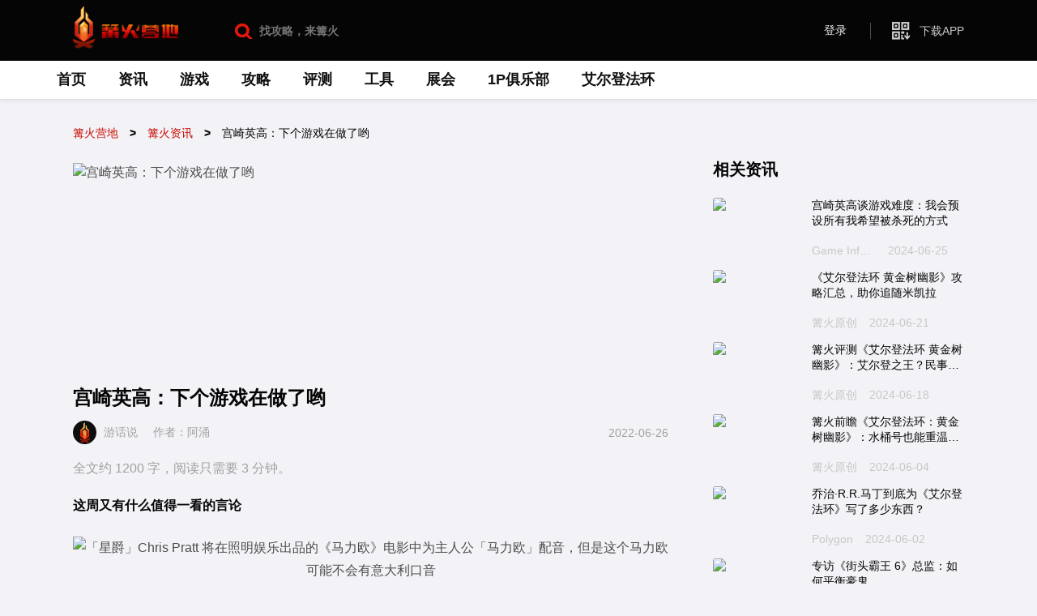

--- FILE ---
content_type: text/html; charset=utf-8
request_url: https://gouhuo.qq.com/content/detail/0_20220625231548_x8slu047f
body_size: 26914
content:
<!doctype html><html data-n-head-ssr><head ><title>宫崎英高：下个游戏在做了哟-超级马力欧兄弟资讯-篝火营地</title><meta charset="utf-8"><meta name="viewport" content="width=device-width, initial-scale=1"><meta name="X-UA-Compatible" content="IE=edge,chrome=1"><meta http-equiv="content-language" content="zh"><meta name="Copyright" content="Tencent"><meta name="keywords" content="超级马力欧兄弟，超级马力欧兄弟资讯，游话说，篝火资讯，篝火营地"><meta name="description" content="这周又有什么值得一看的言论&lt;img data-src=&quot;https://p.qpic.cn/mwegame/0/65bf4dcee42a41eec845404c42307e9d/&quot; title=&quot;「星爵」Chris Pratt 将在照明娱乐出品的《马力欧》电影中为主人公「马力欧」配音，但是这个马力欧可能不会有意大利口音&quot; alt=&quot;「星爵」Chris Pratt 将在照明娱乐出品的《马力欧》电影中为主人公「马力欧」配音，但是这个马力欧可能不会有意大利口音&quot; params=&quot;%7B%22url%2..."><link rel="icon" type="image/x-icon" href="/favicon.ico"><script type="text/javascript" src="https://mat1.gtimg.com/www/js/emonitor/index_201909041.js" charset="UTF-8"></script><link rel="preload" href="//mcdn.gtimg.com/bbcdn/gouhuo/website/650e5e6433718a0bac96.js" as="script"><link rel="preload" href="//mcdn.gtimg.com/bbcdn/gouhuo/website/1aa9b442bb7e8e32ff0a.js" as="script"><link rel="preload" href="//mcdn.gtimg.com/bbcdn/gouhuo/website/93652ab503c898ea3315.css" as="style"><link rel="preload" href="//mcdn.gtimg.com/bbcdn/gouhuo/website/7f50618f06a4f792b65b.js" as="script"><link rel="preload" href="//mcdn.gtimg.com/bbcdn/gouhuo/website/acb48511f5d75cfdb2ef.css" as="style"><link rel="preload" href="//mcdn.gtimg.com/bbcdn/gouhuo/website/6f1480183cf964b0f7b2.js" as="script"><link rel="preload" href="//mcdn.gtimg.com/bbcdn/gouhuo/website/3335807b8f80968781d7.css" as="style"><link rel="preload" href="//mcdn.gtimg.com/bbcdn/gouhuo/website/a8719ab421a57c93fd0b.js" as="script"><link rel="preload" href="//mcdn.gtimg.com/bbcdn/gouhuo/website/b35fda56ed89fe098ebf.css" as="style"><link rel="preload" href="//mcdn.gtimg.com/bbcdn/gouhuo/website/d60b24dbab65fd096d45.js" as="script"><link rel="stylesheet" href="//mcdn.gtimg.com/bbcdn/gouhuo/website/93652ab503c898ea3315.css"><link rel="stylesheet" href="//mcdn.gtimg.com/bbcdn/gouhuo/website/acb48511f5d75cfdb2ef.css"><link rel="stylesheet" href="//mcdn.gtimg.com/bbcdn/gouhuo/website/3335807b8f80968781d7.css"><link rel="stylesheet" href="//mcdn.gtimg.com/bbcdn/gouhuo/website/b35fda56ed89fe098ebf.css"></head><body ><div data-server-rendered="true" id="__nuxt"><div id="__layout"><div class="we-wrapper"><div class="we-wrapper head-container"><div class="we-header"><div class="we-header-top"><div class="we-header-center"><div class="we-header-hd"><a href="/"><img src="//gouhuo.qq.com/logo.png" alt="篝火营地-单机游戏主机游戏媒体" class="we-header-logo"></a> <div class="we-search widget-form-search"><div class="we-search-input search-input--game widget-form-searchBox"><i class="icon icon-find widget-icon-find"></i> <input type="text" value maxlength="80" placeholder="找攻略，来篝火" class="widget-form-search-input"> <i class="icon icon-delete widget-icon-delete" style="display:none;"></i></div> <div id="dropdown-menu" class="dropdown-menu widget-dropdown-menu" style="display:none;"><div class="search-assn hot widget-search-assn"><ul class="widget-search-list"></ul></div> <div class="widget-cellV4-contain" style="display:;"></div></div> <div id="ranking-menu" class="dropdown-menu show widget-dropdown-menu widget-dropdown-ranking" style="display:none;"><div class="search-assn hot widget-search-assn"><ul class="widget-search-list"></ul></div></div></div></div> <div class="we-header-bd"><div class="widget-userInfo"><div class="widget-userInfo-nameBox"><div class="widget-userInfo-name"><a><span class="widget-userInfo-name-txt">登录</span></a></div></div> <!----></div> <span class="official-divider-vertical"></span> <div class="official-down"><a href="javascript:void(0);" class="official-down-link"><i class="icon-official-qrcode"></i> <span class="official-down-txt">下载APP</span></a> <div class="official-tips"><span class="official-tips-triangle"></span> <div class="official-tips-bg"><img src="//mcdn.gtimg.com/bbcdn/gouhuo/website/img/4ee63fd.png" alt="篝火营地：下载App" class="official-qrcode-bg"></div></div></div></div></div></div> <div class="we-header-bottom"><div class="we-header-center" style="width: 1140px;"><nav><div class="widget-navBox"><ul class="widget-navBox-list"><li class="widget-navBox-item"><a href="/" target="_blank">首页</a></li><li class="widget-navBox-item"><a href="/content" target="_blank">资讯</a></li><li class="widget-navBox-item"><a href="/games" target="_blank">游戏</a></li><li class="widget-navBox-item"><a href="/guide" target="_blank">攻略</a></li><li class="widget-navBox-item"><a href="/evaluate" target="_blank">评测</a></li><li class="widget-navBox-item"><a href="/gametool" target="_blank">工具</a></li><li class="widget-navBox-item"><a href="/gameshow" target="_blank">展会</a></li><li class="widget-navBox-item"><a href="/1pclub" target="_blank">1P俱乐部</a></li><li class="widget-navBox-item"><a href="/games/project/EldenRing?zone_id=10" target="_blank">艾尔登法环</a></li></ul></div></nav></div></div> <!----></div> <!----></div> <div class="we-main clearfix"><div class="we-content"><ul itemscope="itemscope" itemtype="https://schema.org/BreadcrumbList" class="we-breadcrumb"><li itemprop="itemListElement" itemscope="itemscope" itemtype="https://schema.org/ListItem"><a href="/" itemprop="item" class="we-breadcrumb-item"><span itemprop="name">篝火营地</span></a> <meta itemprop="position" content="1"></li> <li itemprop="itemListElement" itemscope="itemscope" itemtype="https://schema.org/ListItem"><a href="/content" target="_blank" itemprop="item" class="we-breadcrumb-item"><span itemprop="name">篝火资讯</span></a> <meta itemprop="position" content="2"></li> <li itemprop="itemListElement" itemscope="itemscope" itemtype="https://schema.org/ListItem"><a itemprop="item" href="javascript:void(0);" class="we-breadcrumb-item"><span itemprop="name">宫崎英高：下个游戏在做了哟</span></a> <meta itemprop="position" content="3"></li></ul> <div class="widget-article"><div><img alt="宫崎英高：下个游戏在做了哟" title="宫崎英高：下个游戏在做了哟" src="https://mcdn.gtimg.com/bbcdn/gouhuo/website/img/lazy-img.jpg" class="widget-article-banner"> <!----> <!----></div> <div class="widget-article-hd"><h1 class="widget-article-title">宫崎英高：下个游戏在做了哟</h1> <div class="widget-article-info"><div class="hd"><a href="/content/channel/20" target="_blank"><img src="https://p.qpic.cn/mwegame/0/7d243aee5d853177eb5fba4471d7204c/" alt="游话说" class="widget-article-info-logo"> <span class="widget-article-info-text text3">游话说</span></a> <!----> <span class="widget-article-info-text">作者：阿涌</span></div> <div class="bd"><span class="widget-article-info-text">2022-06-26</span></div></div> <p class="widget-article-desc">全文约 1200 字，阅读只需要 3 分钟。</p></div> <div><div class="widget-article-bd we-article-bd"><p class="we-article-cont-text"><strong>这周又有什么值得一看的言论</strong></p><div class="rich-text-images-box we-article-cont-img-single" contenteditable="false"><div class="we-article-cont-img " contenteditable="false"><img data-src="https://p.qpic.cn/mwegame/0/65bf4dcee42a41eec845404c42307e9d/" title="「星爵」Chris Pratt 将在照明娱乐出品的《马力欧》电影中为主人公「马力欧」配音，但是这个马力欧可能不会有意大利口音" alt="「星爵」Chris Pratt 将在照明娱乐出品的《马力欧》电影中为主人公「马力欧」配音，但是这个马力欧可能不会有意大利口音" params="%7B%22url%22%3A%22https%3A%2F%2Fp.qpic.cn%2Fmwegame%2F0%2F65bf4dcee42a41eec845404c42307e9d%2F%22%2C%22type%22%3A%22jpg%22%2C%22name%22%3A%22%E3%80%8C%E6%98%9F%E7%88%B5%E3%80%8DChris%20Pratt%20%E5%B0%86%E5%9C%A8%E7%85%A7%E6%98%8E%E5%A8%B1%E4%B9%90%E5%87%BA%E5%93%81%E7%9A%84%E3%80%8A%E9%A9%AC%E5%8A%9B%E6%AC%A7%E3%80%8B%E7%94%B5%E5%BD%B1%E4%B8%AD%E4%B8%BA%E4%B8%BB%E4%BA%BA%E5%85%AC%E3%80%8C%E9%A9%AC%E5%8A%9B%E6%AC%A7%E3%80%8D%E9%85%8D%E9%9F%B3%EF%BC%8C%E4%BD%86%E6%98%AF%E8%BF%99%E4%B8%AA%E9%A9%AC%E5%8A%9B%E6%AC%A7%E5%8F%AF%E8%83%BD%E4%B8%8D%E4%BC%9A%E6%9C%89%E6%84%8F%E5%A4%A7%E5%88%A9%E5%8F%A3%E9%9F%B3%22%2C%22size%22%3A124923%2C%22showModel%22%3A%221%22%2C%22ratio%22%3A1.78%7D"/><div class="we-article-cont-subscript">「星爵」Chris Pratt 将在照明娱乐出品的《马力欧》电影中为主人公「马力欧」配音，但是这个马力欧可能不会有意大利口音</div></div><br class="hide-el"/></div><blockquote><p><em>我和导演们密切合作，尝试了一些风格，并对最终结果相当满意，迫不及待想展示给大家看。<br/></em></p></blockquote><blockquote><p><em>这并非一部真人电影，我不会真的穿着水管工衣服到处跑，而是在为一个动画角色配音。我对此做了一些调整，会和大家以前听到的马力欧声音有所不同。&nbsp;</em></p></blockquote><blockquote><p><em>当大家听到克里斯·帕拉特的演出时，这些批评会烟消云散，或许不会百分之百满意。大家都喜欢发表自己的意见，这也很正常。&nbsp;</em></p></blockquote><blockquote><p><em>在电影中我们对口音一事有交代，所以你会理解我们对此事的处理，但这不是整部电影的表演重点。&nbsp;</em></p></blockquote><p><strong>——《马力欧》电影版中为「马力欧」配音的「星爵」Chris Pratt 以及电影制作人 Chris Meledandri 谈电影中的口音问题</strong></p><p>&nbsp;</p><div class="rich-text-images-box we-article-cont-img-single" contenteditable="false"><div class="we-article-cont-img " contenteditable="false"><img data-src="https://p.qpic.cn/mwegame/0/7171fe0380f51da1c5f3673cedaf77d6/" title="曾参与《神秘海域》《最后生还者》《往日不再》等多个项目的前索尼 Visual Arts 团队负责人Michael Mumbauer 与 Bend 工作室老将、曾担任《往日不再》创意总监的John Garvin 近日成立新工作室 Liithos，其业务包括区块链 " alt="曾参与《神秘海域》《最后生还者》《往日不再》等多个项目的前索尼 Visual Arts 团队负责人Michael Mumbauer 与 Bend 工作室老将、曾担任《往日不再》创意总监的John Garvin 近日成立新工作室 Liithos，其业务包括区块链 " params="%7B%22url%22%3A%22https%3A%2F%2Fp.qpic.cn%2Fmwegame%2F0%2F7171fe0380f51da1c5f3673cedaf77d6%2F%22%2C%22type%22%3A%22jpg%22%2C%22name%22%3A%22%E2%80%8B%E6%9B%BE%E5%8F%82%E4%B8%8E%E3%80%8A%E7%A5%9E%E7%A7%98%E6%B5%B7%E5%9F%9F%E3%80%8B%E3%80%8A%E6%9C%80%E5%90%8E%E7%94%9F%E8%BF%98%E8%80%85%E3%80%8B%E3%80%8A%E5%BE%80%E6%97%A5%E4%B8%8D%E5%86%8D%E3%80%8B%E7%AD%89%E5%A4%9A%E4%B8%AA%E9%A1%B9%E7%9B%AE%E7%9A%84%E5%89%8D%E7%B4%A2%E5%B0%BC%20Visual%20Arts%20%E5%9B%A2%E9%98%9F%E8%B4%9F%E8%B4%A3%E4%BA%BAMichael%20Mumbauer%20%E4%B8%8E%20Bend%20%E5%B7%A5%E4%BD%9C%E5%AE%A4%E8%80%81%E5%B0%86%E3%80%81%E6%9B%BE%E6%8B%85%E4%BB%BB%E3%80%8A%E5%BE%80%E6%97%A5%E4%B8%8D%E5%86%8D%E3%80%8B%E5%88%9B%E6%84%8F%E6%80%BB%E7%9B%91%E7%9A%84John%20Garvin%20%E8%BF%91%E6%97%A5%E6%88%90%E7%AB%8B%E6%96%B0%E5%B7%A5%E4%BD%9C%E5%AE%A4%20Liithos%EF%BC%8C%E5%85%B6%E4%B8%9A%E5%8A%A1%E5%8C%85%E6%8B%AC%E5%8C%BA%E5%9D%97%E9%93%BE%20%22%2C%22size%22%3A16503%2C%22showModel%22%3A%221%22%2C%22ratio%22%3A1.9%7D"/><div class="we-article-cont-subscript">曾参与《神秘海域》《最后生还者》《往日不再》等多个项目的前索尼 Visual Arts 团队负责人Michael Mumbauer 与 Bend 工作室老将、曾担任《往日不再》创意总监的John Garvin 近日成立新工作室 Liithos，其业务包括区块链</div></div><br class="hide-el"/></div><blockquote><p><em>Michael 和我合作过将近 20 年，而这是我们创造一些真正新鲜和令人激动的东西的机会。这就像是乐队重聚一样。我们的目标是创造一个真正次世代的开放世界体验，并结合新兴科技为 UGC 提供条件。与过去一样，我们的重心是创造出受人喜爱的角色、迷人的故事、革命性的玩法创新，以及一个值得探索的世界，并且不光是在游戏中探索，还可以在其他媒体中探索。&nbsp;</em><br/></p></blockquote><p><strong>—— SIE 老将 John Garvin 谈成立新工作室</strong></p><p>&nbsp;</p><div class="rich-text-images-box we-article-cont-img-single" contenteditable="false"><div class="we-article-cont-img " contenteditable="false"><img data-src="https://p.qpic.cn/mwegame/0/df442460a656afe4bf3deff3c03dbe9f/" title="根据目前放出的信息来看，《街头霸王 6》在系列基础上加入了许多全新玩法和内容，让作品体量进一步提升了 " alt="根据目前放出的信息来看，《街头霸王 6》在系列基础上加入了许多全新玩法和内容，让作品体量进一步提升了 " params="%7B%22url%22%3A%22https%3A%2F%2Fp.qpic.cn%2Fmwegame%2F0%2Fdf442460a656afe4bf3deff3c03dbe9f%2F%22%2C%22type%22%3A%22jpg%22%2C%22name%22%3A%22%E2%80%8B%E6%A0%B9%E6%8D%AE%E7%9B%AE%E5%89%8D%E6%94%BE%E5%87%BA%E7%9A%84%E4%BF%A1%E6%81%AF%E6%9D%A5%E7%9C%8B%EF%BC%8C%E3%80%8A%E8%A1%97%E5%A4%B4%E9%9C%B8%E7%8E%8B%206%E3%80%8B%E5%9C%A8%E7%B3%BB%E5%88%97%E5%9F%BA%E7%A1%80%E4%B8%8A%E5%8A%A0%E5%85%A5%E4%BA%86%E8%AE%B8%E5%A4%9A%E5%85%A8%E6%96%B0%E7%8E%A9%E6%B3%95%E5%92%8C%E5%86%85%E5%AE%B9%EF%BC%8C%E8%AE%A9%E4%BD%9C%E5%93%81%E4%BD%93%E9%87%8F%E8%BF%9B%E4%B8%80%E6%AD%A5%E6%8F%90%E5%8D%87%E4%BA%86%20%22%2C%22size%22%3A405349%2C%22showModel%22%3A%221%22%2C%22ratio%22%3A1.78%7D"/><div class="we-article-cont-subscript">根据目前放出的信息来看，《街头霸王 6》在系列基础上加入了许多全新玩法和内容，让作品体量进一步提升了</div></div><br class="hide-el"/></div><blockquote><p><em>话虽如此，但我们不仅仅是在制作一款格斗游戏，也是在为制作一款全新的《街头霸王》而努力。所以我们一直告诫自己，为了达到目标必须得这么做，想要让更多玩家能够接触到这款作品，这样做是必要的。&nbsp;<br/></em></p></blockquote><blockquote><p><em>不仅仅是眼下的《街头霸王 6》，考虑到未来的发展，有很多事情我们现在就有必要去完成。我想每个人都不愿意见到《街头霸王》这个 IP 在未来的哪一天消失吧。为了避免这样的事态发生，对现在的我们而言最重要的事就是接受最大可能的挑战。&nbsp;</em></p></blockquote><p><strong>—— 制作人松本脩平谈《街头霸王 6》</strong></p><p>&nbsp;</p><div class="rich-text-images-box we-article-cont-img-single" contenteditable="false"><div class="we-article-cont-img " contenteditable="false"><img data-src="https://p.qpic.cn/mwegame/0/0847e084567b1f0b0620c54b7e0d4ab5/" title="在《艾尔登法环》获得巨大成功后，已经有很多粉丝开始期待宫崎英高的下一部作品 " alt="在《艾尔登法环》获得巨大成功后，已经有很多粉丝开始期待宫崎英高的下一部作品 " params="%7B%22url%22%3A%22https%3A%2F%2Fp.qpic.cn%2Fmwegame%2F0%2F0847e084567b1f0b0620c54b7e0d4ab5%2F%22%2C%22type%22%3A%22jpg%22%2C%22name%22%3A%22%E5%9C%A8%E3%80%8A%E8%89%BE%E5%B0%94%E7%99%BB%E6%B3%95%E7%8E%AF%E3%80%8B%E8%8E%B7%E5%BE%97%E5%B7%A8%E5%A4%A7%E6%88%90%E5%8A%9F%E5%90%8E%EF%BC%8C%E5%B7%B2%E7%BB%8F%E6%9C%89%E5%BE%88%E5%A4%9A%E7%B2%89%E4%B8%9D%E5%BC%80%E5%A7%8B%E6%9C%9F%E5%BE%85%E5%AE%AB%E5%B4%8E%E8%8B%B1%E9%AB%98%E7%9A%84%E4%B8%8B%E4%B8%80%E9%83%A8%E4%BD%9C%E5%93%81%20%22%2C%22size%22%3A222807%2C%22showModel%22%3A%221%22%2C%22ratio%22%3A1.78%7D"/><div class="we-article-cont-subscript">在《艾尔登法环》获得巨大成功后，已经有很多粉丝开始期待宫崎英高的下一部作品</div></div><br class="hide-el"/></div><blockquote><p><em>作为监督的下一款作品已经在开发中，所以我想避免剧透。<br/></em></p></blockquote><blockquote><p><em>从中长期来看，我想创作一个比过去作品抽象程度更高的幻想作品。&nbsp;</em></p></blockquote><blockquote><p><em>在制作包括《艾尔登法环》在内的动作奇幻RPG作品的过程中，会有那种不适合这种风格的想法和创意不断积累，所以我想在某个地方一起吐出来。&nbsp;</em></p><p><em>《艾尔登法环》的更新在未来还会继续。&nbsp;</em></p></blockquote><blockquote><p><em>另外，正如我所说，除了我自己监督的作品之外，我也正在参与开发多个不是由我监督的作品，但目前还没到可以展开详细讨论的阶段。&nbsp;</em></p></blockquote><p><strong>—— 宫崎英高表示自己将继续游戏监督的工作</strong></p><div class="end-word"></div></div> <!----> <!----></div></div> <div><div id="commentarea" class="widget-textarea widget-textarea2" style="display:;"><h2 class="widget-textarea-title"><span>全部评论</span> <span> 33条</span></h2> <div class="widget-textarea"><div class="widget-textarea-bd"><div class="widget-textarea-tips"><p class="widget-textarea-tips-des">
        您还未
        <i class="widget-textarea-tips-key">登录</i>，不能参与发言哦~</p></div></div> <!----> <div style="display:none;"><input type="file" accept="image/*" id=""></div></div></div> <div class="widget-comment widget-comment--normal"><div class="widget-comment-bd"><div class="widget-comment-bd-hd"><div class="widget-comment-bd-hd-fl"><img src="//mcdn.gtimg.com/bbcdn/gouhuo/website/img/02074b5.png" alt="" class="widget-comment-bd-hd-fl-figure" style="cursor:default;"> <div class="widget-comment-bd-hd-fl-user"><div class="widget-comment-bd-hd-fl-user-hd"><span class="widget-comment-bd-hd-fl-userName">T·He 何</span> <i class="ico-userSex boy"></i></div> <div class="widget-comment-bd-hd-fl-user-bd"><span class="datetime">2022-06-28</span> <span class="ipDesc"></span></div></div></div> <div class="widget-comment-bd-hd-fr"><div class="widget-comment-item-operation"><div class="widget-comment-item-operation-item"><i class="widget-comment-bd-hd-fr-logoIco"></i> <span class="widget-comment-bd-hd-fr-num">0</span></div> <div class="widget-comment-item-operation-item"><p class="widget-comment-bd-bd-rightBox"><span class="widget-comment-bd-bd-rightTxt">回复</span></p></div></div></div></div> <div class="widget-comment-bd-bd widget-comment-item--readonly"><p class="widget-comment-bd-bd-des normal">受虐有点上瘾。</p> <!----> <!----> <!----></div> <!----></div><div class="widget-comment-bd"><div class="widget-comment-bd-hd"><div class="widget-comment-bd-hd-fl"><img src="//mcdn.gtimg.com/bbcdn/gouhuo/website/img/02074b5.png" alt="" class="widget-comment-bd-hd-fl-figure" style="cursor:default;"> <div class="widget-comment-bd-hd-fl-user"><div class="widget-comment-bd-hd-fl-user-hd"><span class="widget-comment-bd-hd-fl-userName">雪人绅士</span> <i class="ico-userSex boy"></i></div> <div class="widget-comment-bd-hd-fl-user-bd"><span class="datetime">2022-06-28</span> <span class="ipDesc"></span></div></div></div> <div class="widget-comment-bd-hd-fr"><div class="widget-comment-item-operation"><div class="widget-comment-item-operation-item"><i class="widget-comment-bd-hd-fr-logoIco"></i> <span class="widget-comment-bd-hd-fr-num">0</span></div> <div class="widget-comment-item-operation-item"><p class="widget-comment-bd-bd-rightBox"><span class="widget-comment-bd-bd-rightTxt">回复</span></p></div></div></div></div> <div class="widget-comment-bd-bd widget-comment-item--readonly"><p class="widget-comment-bd-bd-des normal">宫崎老贼</p> <!----> <!----> <!----></div> <!----></div><div class="widget-comment-bd"><div class="widget-comment-bd-hd"><div class="widget-comment-bd-hd-fl"><img src="//mcdn.gtimg.com/bbcdn/gouhuo/website/img/02074b5.png" alt="" class="widget-comment-bd-hd-fl-figure" style="cursor:default;"> <div class="widget-comment-bd-hd-fl-user"><div class="widget-comment-bd-hd-fl-user-hd"><span class="widget-comment-bd-hd-fl-userName">blaidd gwyn</span> <i class="ico-userSex girl"></i></div> <div class="widget-comment-bd-hd-fl-user-bd"><span class="datetime">2022-06-27</span> <span class="ipDesc"></span></div></div></div> <div class="widget-comment-bd-hd-fr"><div class="widget-comment-item-operation"><div class="widget-comment-item-operation-item"><i class="widget-comment-bd-hd-fr-logoIco"></i> <span class="widget-comment-bd-hd-fr-num">0</span></div> <div class="widget-comment-item-operation-item"><p class="widget-comment-bd-bd-rightBox"><span class="widget-comment-bd-bd-rightTxt">回复</span></p></div></div></div></div> <div class="widget-comment-bd-bd widget-comment-item--readonly"><p class="widget-comment-bd-bd-des normal">好</p> <!----> <!----> <!----></div> <!----></div><div class="widget-comment-bd"><div class="widget-comment-bd-hd"><div class="widget-comment-bd-hd-fl"><img src="//mcdn.gtimg.com/bbcdn/gouhuo/website/img/02074b5.png" alt="" class="widget-comment-bd-hd-fl-figure" style="cursor:default;"> <div class="widget-comment-bd-hd-fl-user"><div class="widget-comment-bd-hd-fl-user-hd"><span class="widget-comment-bd-hd-fl-userName">碳酸饮料</span> <i class="ico-userSex boy"></i></div> <div class="widget-comment-bd-hd-fl-user-bd"><span class="datetime">2022-06-27</span> <span class="ipDesc"></span></div></div></div> <div class="widget-comment-bd-hd-fr"><div class="widget-comment-item-operation"><div class="widget-comment-item-operation-item"><i class="widget-comment-bd-hd-fr-logoIco"></i> <span class="widget-comment-bd-hd-fr-num">0</span></div> <div class="widget-comment-item-operation-item"><p class="widget-comment-bd-bd-rightBox"><span class="widget-comment-bd-bd-rightTxt">回复</span></p></div></div></div></div> <div class="widget-comment-bd-bd widget-comment-item--readonly"><p class="widget-comment-bd-bd-des normal">我不信</p> <!----> <!----> <!----></div> <!----></div><div class="widget-comment-bd"><div class="widget-comment-bd-hd"><div class="widget-comment-bd-hd-fl"><img src="//mcdn.gtimg.com/bbcdn/gouhuo/website/img/02074b5.png" alt="" class="widget-comment-bd-hd-fl-figure" style="cursor:default;"> <div class="widget-comment-bd-hd-fl-user"><div class="widget-comment-bd-hd-fl-user-hd"><span class="widget-comment-bd-hd-fl-userName">猫猫喜欢鱼</span> <i class="ico-userSex boy"></i></div> <div class="widget-comment-bd-hd-fl-user-bd"><span class="datetime">2022-06-27</span> <span class="ipDesc"></span></div></div></div> <div class="widget-comment-bd-hd-fr"><div class="widget-comment-item-operation"><div class="widget-comment-item-operation-item"><i class="widget-comment-bd-hd-fr-logoIco"></i> <span class="widget-comment-bd-hd-fr-num">0</span></div> <div class="widget-comment-item-operation-item"><p class="widget-comment-bd-bd-rightBox"><span class="widget-comment-bd-bd-rightTxt">回复</span></p></div></div></div></div> <div class="widget-comment-bd-bd widget-comment-item--readonly"><p class="widget-comment-bd-bd-des normal">好的</p> <!----> <!----> <!----></div> <!----></div><div class="widget-comment-bd"><div class="widget-comment-bd-hd"><div class="widget-comment-bd-hd-fl"><img src="//mcdn.gtimg.com/bbcdn/gouhuo/website/img/02074b5.png" alt="" class="widget-comment-bd-hd-fl-figure" style="cursor:default;"> <div class="widget-comment-bd-hd-fl-user"><div class="widget-comment-bd-hd-fl-user-hd"><span class="widget-comment-bd-hd-fl-userName">山深衫湿</span> <i class="ico-userSex boy"></i></div> <div class="widget-comment-bd-hd-fl-user-bd"><span class="datetime">2022-06-27</span> <span class="ipDesc"></span></div></div></div> <div class="widget-comment-bd-hd-fr"><div class="widget-comment-item-operation"><div class="widget-comment-item-operation-item"><i class="widget-comment-bd-hd-fr-logoIco"></i> <span class="widget-comment-bd-hd-fr-num">0</span></div> <div class="widget-comment-item-operation-item"><p class="widget-comment-bd-bd-rightBox"><span class="widget-comment-bd-bd-rightTxt">回复</span></p></div></div></div></div> <div class="widget-comment-bd-bd widget-comment-item--readonly"><p class="widget-comment-bd-bd-des normal">下个游戏的钱已经准备好了→</p> <!----> <!----> <!----></div> <!----></div><div class="widget-comment-bd"><div class="widget-comment-bd-hd"><div class="widget-comment-bd-hd-fl"><img src="//mcdn.gtimg.com/bbcdn/gouhuo/website/img/02074b5.png" alt="" class="widget-comment-bd-hd-fl-figure" style="cursor:default;"> <div class="widget-comment-bd-hd-fl-user"><div class="widget-comment-bd-hd-fl-user-hd"><span class="widget-comment-bd-hd-fl-userName">7gptjku</span> <i class="ico-userSex girl"></i></div> <div class="widget-comment-bd-hd-fl-user-bd"><span class="datetime">2022-06-27</span> <span class="ipDesc"></span></div></div></div> <div class="widget-comment-bd-hd-fr"><div class="widget-comment-item-operation"><div class="widget-comment-item-operation-item"><i class="widget-comment-bd-hd-fr-logoIco"></i> <span class="widget-comment-bd-hd-fr-num">0</span></div> <div class="widget-comment-item-operation-item"><p class="widget-comment-bd-bd-rightBox"><span class="widget-comment-bd-bd-rightTxt">回复</span></p></div></div></div></div> <div class="widget-comment-bd-bd widget-comment-item--readonly"><p class="widget-comment-bd-bd-des normal">来了来了</p> <!----> <!----> <!----></div> <!----></div><div class="widget-comment-bd"><div class="widget-comment-bd-hd"><div class="widget-comment-bd-hd-fl"><img src="//mcdn.gtimg.com/bbcdn/gouhuo/website/img/02074b5.png" alt="" class="widget-comment-bd-hd-fl-figure" style="cursor:default;"> <div class="widget-comment-bd-hd-fl-user"><div class="widget-comment-bd-hd-fl-user-hd"><span class="widget-comment-bd-hd-fl-userName">一名大厨</span> <i class="ico-userSex boy"></i></div> <div class="widget-comment-bd-hd-fl-user-bd"><span class="datetime">2022-06-27</span> <span class="ipDesc"></span></div></div></div> <div class="widget-comment-bd-hd-fr"><div class="widget-comment-item-operation"><div class="widget-comment-item-operation-item"><i class="widget-comment-bd-hd-fr-logoIco"></i> <span class="widget-comment-bd-hd-fr-num">0</span></div> <div class="widget-comment-item-operation-item"><p class="widget-comment-bd-bd-rightBox"><span class="widget-comment-bd-bd-rightTxt">回复</span></p></div></div></div></div> <div class="widget-comment-bd-bd widget-comment-item--readonly"><p class="widget-comment-bd-bd-des normal">好的呢</p> <!----> <!----> <!----></div> <!----></div><div class="widget-comment-bd"><div class="widget-comment-bd-hd"><div class="widget-comment-bd-hd-fl"><img src="//mcdn.gtimg.com/bbcdn/gouhuo/website/img/02074b5.png" alt="" class="widget-comment-bd-hd-fl-figure" style="cursor:default;"> <div class="widget-comment-bd-hd-fl-user"><div class="widget-comment-bd-hd-fl-user-hd"><span class="widget-comment-bd-hd-fl-userName">blaidd gwyn</span> <i class="ico-userSex girl"></i></div> <div class="widget-comment-bd-hd-fl-user-bd"><span class="datetime">2022-06-27</span> <span class="ipDesc"></span></div></div></div> <div class="widget-comment-bd-hd-fr"><div class="widget-comment-item-operation"><div class="widget-comment-item-operation-item"><i class="widget-comment-bd-hd-fr-logoIco"></i> <span class="widget-comment-bd-hd-fr-num">0</span></div> <div class="widget-comment-item-operation-item"><p class="widget-comment-bd-bd-rightBox"><span class="widget-comment-bd-bd-rightTxt">回复</span></p></div></div></div></div> <div class="widget-comment-bd-bd widget-comment-item--readonly"><p class="widget-comment-bd-bd-des normal">好</p> <!----> <!----> <!----></div> <!----></div><div class="widget-comment-bd"><div class="widget-comment-bd-hd"><div class="widget-comment-bd-hd-fl"><img src="//mcdn.gtimg.com/bbcdn/gouhuo/website/img/02074b5.png" alt="" class="widget-comment-bd-hd-fl-figure" style="cursor:default;"> <div class="widget-comment-bd-hd-fl-user"><div class="widget-comment-bd-hd-fl-user-hd"><span class="widget-comment-bd-hd-fl-userName">不倒翁嗡嗡嗡ლ</span> <i class="ico-userSex boy"></i></div> <div class="widget-comment-bd-hd-fl-user-bd"><span class="datetime">2022-06-27</span> <span class="ipDesc"></span></div></div></div> <div class="widget-comment-bd-hd-fr"><div class="widget-comment-item-operation"><div class="widget-comment-item-operation-item"><i class="widget-comment-bd-hd-fr-logoIco"></i> <span class="widget-comment-bd-hd-fr-num">0</span></div> <div class="widget-comment-item-operation-item"><p class="widget-comment-bd-bd-rightBox"><span class="widget-comment-bd-bd-rightTxt">回复</span></p></div></div></div></div> <div class="widget-comment-bd-bd widget-comment-item--readonly"><p class="widget-comment-bd-bd-des normal">好</p> <!----> <!----> <!----></div> <!----></div> <p class="widget-comment-ft" style="display:;"><a href="javascript:void(0);" class="widget-comment-ft-btn">更多评论（23）</a></p> <!----></div></div> <div class="we-panel"><div class="we-panel-hd"><h2 class="we-panel-title"><span>热门游戏</span></h2></div> <div class="we-panel-bd"><div class="wheel-planting widget-wheel-planting"><div class="wheel-planting-cont"><div id="dynamic-games-swiper" class="swiper-container"><ul class="swiper-wrapper we-list we-list--3"><li class="swiper-slide we-list-item"><div class="widget-graphic-card graphic-card graphic-card--bg graphic-card--bg"><div class="widget-card card card--md"><div class="card-hd"><div class="card-pic"><img src="https://mcdn.gtimg.com/bbcdn/gouhuo/website/img/lazy-img.jpg" alt="艾尔登法环" class="card-img"> <!----></div></div> <a href="/games/detail/888564" target="_blank" class="card-content"><h3 title="艾尔登法环" class="card-title"><span>艾尔登法环</span></h3> <div class="card-tag"><span class="card-tag-item">PC</span><span class="card-tag-item">PS5</span><span class="card-tag-item">XboxSeries</span><span class="card-tag-item">PS4</span><span class="card-tag-item">XboxOne</span></div> <div class="card-tag"><span class="card-tag-item">魂like</span><span class="card-tag-item">魔幻</span><span class="card-tag-item">剧情</span><span class="card-tag-item">开放世界</span></div> <ul class="we-taglist we-taglist--card"></ul></a></div> <ul class="we-lists-content"><li class="we-lists-item"><a href="https://gouhuo.qq.com/content/detail/0_20240624155423_JmySDW5k0" target="_blank" title="宫崎英高谈《血源诅咒》的特殊意义和它对《艾尔登法环》的影响-单机游戏"><h3 class="we-lists-subTile we-lists-subTile--line2">
          宫崎英高谈《血源诅咒》的特殊意义和它对《艾尔登法环》的影响
        </h3></a></li><li class="we-lists-item"><a href="https://gouhuo.qq.com/content/detail/0_20240625171515_NldhUBQtR" target="_blank" title="宫崎英高谈游戏难度：我会预设所有我希望被杀死的方式-单机游戏"><h3 class="we-lists-subTile we-lists-subTile--line2">
          宫崎英高谈游戏难度：我会预设所有我希望被杀死的方式
        </h3></a></li><li class="we-lists-item"><a href="https://gouhuo.qq.com/content/detail/0_20240620160915_0wL3UF9sd" target="_blank" title="《艾尔登法环 黄金树幽影》攻略汇总，助你追随米凯拉-单机游戏"><h3 class="we-lists-subTile we-lists-subTile--line2">
          《艾尔登法环 黄金树幽影》攻略汇总，助你追随米凯拉
        </h3></a></li></ul></div></li><li class="swiper-slide we-list-item"><div class="widget-graphic-card graphic-card graphic-card--bg graphic-card--bg"><div class="widget-card card card--md"><div class="card-hd"><div class="card-pic"><img src="https://mcdn.gtimg.com/bbcdn/gouhuo/website/img/lazy-img.jpg" alt="生化危机 8：村庄" class="card-img"> <!----></div></div> <a href="/games/detail/903925" target="_blank" class="card-content"><h3 title="生化危机 8：村庄" class="card-title"><span>生化危机 8：村庄</span></h3> <div class="card-tag"><span class="card-tag-item">PC</span><span class="card-tag-item">PS5</span><span class="card-tag-item">XboxSeries</span><span class="card-tag-item">PS4</span><span class="card-tag-item">XboxOne</span></div> <div class="card-tag"><span class="card-tag-item">解谜</span><span class="card-tag-item">惊悚</span><span class="card-tag-item">冒险</span><span class="card-tag-item">主视角</span><span class="card-tag-item">恐怖</span></div> <ul class="we-taglist we-taglist--card"></ul></a></div> <ul class="we-lists-content"><li class="we-lists-item"><a href="https://gouhuo.qq.com/content/detail/0_20231031160306_iukSZ4Y9K" target="_blank" title="iOS 版《生化危机 8：村庄》Fami 通评测：令人惊叹的性能表现-单机游戏"><h3 class="we-lists-subTile we-lists-subTile--line2">
          iOS 版《生化危机 8：村庄》Fami 通评测：令人惊叹的性能表现
        </h3></a></li><li class="we-lists-item"><a href="https://gouhuo.qq.com/content/detail/0_20230925180609_yd6awuVSN" target="_blank" title="系列主创谈《生化危机》登陆 iOS 平台的由来与展望-单机游戏"><h3 class="we-lists-subTile we-lists-subTile--line2">
          系列主创谈《生化危机》登陆 iOS 平台的由来与展望
        </h3></a></li><li class="we-lists-item"><a href="https://gouhuo.qq.com/content/detail/0_20230216191531_fDc3PvKlp" target="_blank" title="《生化危机 4 重制版》总监谈重制版的开发思路-单机游戏"><h3 class="we-lists-subTile we-lists-subTile--line2">
          《生化危机 4 重制版》总监谈重制版的开发思路
        </h3></a></li></ul></div></li><li class="swiper-slide we-list-item"><div class="widget-graphic-card graphic-card graphic-card--bg graphic-card--bg"><div class="widget-card card card--md"><div class="card-hd"><div class="card-pic"><img src="https://mcdn.gtimg.com/bbcdn/gouhuo/website/img/lazy-img.jpg" alt="赛博朋克 2077" class="card-img"> <!----></div></div> <a href="/games/detail/786554" target="_blank" class="card-content"><h3 title="赛博朋克 2077" class="card-title"><span>赛博朋克 2077</span></h3> <div class="card-tag"><span class="card-tag-item">PC</span><span class="card-tag-item">PS5</span><span class="card-tag-item">XboxSeries</span><span class="card-tag-item">PS4</span><span class="card-tag-item">XboxOne</span></div> <div class="card-tag"><span class="card-tag-item">3A大作</span><span class="card-tag-item">剧情</span><span class="card-tag-item">科幻</span><span class="card-tag-item">沙盒</span><span class="card-tag-item">赛博朋克</span></div> <ul class="we-taglist we-taglist--card"></ul></a></div> <ul class="we-lists-content"><li class="we-lists-item"><a href="https://gouhuo.qq.com/content/detail/4_20241211140416_Q6mYKpFwN" target="_blank" title="《赛博朋克 2077》2.2 更新内容公开-单机游戏"><h3 class="we-lists-subTile we-lists-subTile--line2">
          《赛博朋克 2077》2.2 更新内容公开
        </h3></a></li><li class="we-lists-item"><a href="https://gouhuo.qq.com/content/detail/0_20231205142955_GqFBXzLua" target="_blank" title="《赛博朋克 2077》2.1 版本中文介绍视频公开-单机游戏"><h3 class="we-lists-subTile we-lists-subTile--line2">
          《赛博朋克 2077》2.1 版本中文介绍视频公开
        </h3></a></li><li class="we-lists-item"><a href="https://gouhuo.qq.com/content/detail/0_20231031184138_0s5ZuAiaf" target="_blank" title="《赛博朋克 2077：往日之影》音乐团队访谈：如何打造谍战原声带-单机游戏"><h3 class="we-lists-subTile we-lists-subTile--line2">
          《赛博朋克 2077：往日之影》音乐团队访谈：如何打造谍战原声带
        </h3></a></li></ul></div></li><li class="swiper-slide we-list-item"><div class="widget-graphic-card graphic-card graphic-card--bg graphic-card--bg"><div class="widget-card card card--md"><div class="card-hd"><div class="card-pic"><img src="https://mcdn.gtimg.com/bbcdn/gouhuo/website/img/lazy-img.jpg" alt="宝可梦传说 阿尔宙斯" class="card-img"> <!----></div></div> <a href="/games/detail/921704" target="_blank" class="card-content"><h3 title="宝可梦传说 阿尔宙斯" class="card-title"><span>宝可梦传说 阿尔宙斯</span></h3> <div class="card-tag"><span class="card-tag-item">NS</span></div> <div class="card-tag"><span class="card-tag-item">日式</span><span class="card-tag-item">探索</span><span class="card-tag-item">狩猎</span><span class="card-tag-item">神话</span><span class="card-tag-item">剧情</span><span class="card-tag-item">养成</span><span class="card-tag-item">第三人称</span><span class="card-tag-item">开放世界</span></div> <ul class="we-taglist we-taglist--card"></ul></a></div> <ul class="we-lists-content"><li class="we-lists-item"><a href="https://gouhuo.qq.com/content/detail/0_20221121115250_CZGTgy94v" target="_blank" title="《宝可梦 朱／紫》Polygon 评测：不进反退-单机游戏"><h3 class="we-lists-subTile we-lists-subTile--line2">
          《宝可梦 朱／紫》Polygon 评测：不进反退
        </h3></a></li><li class="we-lists-item"><a href="https://gouhuo.qq.com/content/detail/0_20220808161549_KOfGmUHZI" target="_blank" title="《宝可梦 朱／紫》需要配音吗？-单机游戏"><h3 class="we-lists-subTile we-lists-subTile--line2">
          《宝可梦 朱／紫》需要配音吗？
        </h3></a></li><li class="we-lists-item"><a href="https://gouhuo.qq.com/content/detail/4_20220512070805_d4BRXjtnS" target="_blank" title="匡威与《宝可梦》推出四款日本限定联名球鞋-单机游戏"><h3 class="we-lists-subTile we-lists-subTile--line2">
          匡威与《宝可梦》推出四款日本限定联名球鞋
        </h3></a></li></ul></div></li><li class="swiper-slide we-list-item"><div class="widget-graphic-card graphic-card graphic-card--bg graphic-card--bg"><div class="widget-card card card--md"><div class="card-hd"><div class="card-pic"><img src="https://mcdn.gtimg.com/bbcdn/gouhuo/website/img/lazy-img.jpg" alt="刺客信条：英灵殿" class="card-img"> <!----></div></div> <a href="/games/detail/903885" target="_blank" class="card-content"><h3 title="刺客信条：英灵殿" class="card-title"><span>刺客信条：英灵殿</span></h3> <div class="card-tag"><span class="card-tag-item">PC</span><span class="card-tag-item">PS5</span><span class="card-tag-item">XboxSeries</span><span class="card-tag-item">PS4</span><span class="card-tag-item">XboxOne</span></div> <div class="card-tag"><span class="card-tag-item">3A大作</span><span class="card-tag-item">冒险</span><span class="card-tag-item">历史</span><span class="card-tag-item">潜入</span></div> <ul class="we-taglist we-taglist--card"></ul></a></div> <ul class="we-lists-content"><li class="we-lists-item"><a href="https://gouhuo.qq.com/content/detail/0_20221221144942_ybYXPcwVJ" target="_blank" title="《刺客信条 英灵殿》x《怪物猎人 世界》联动宣传片公开-单机游戏"><h3 class="we-lists-subTile we-lists-subTile--line2">
          《刺客信条 英灵殿》x《怪物猎人 世界》联动宣传片公开
        </h3></a></li><li class="we-lists-item"><a href="https://gouhuo.qq.com/content/detail/4_20221122060919_9pSk1wV3K" target="_blank" title="育碧证实《刺客信条：英灵殿》12 月 6 日将重返 Steam 平台-单机游戏"><h3 class="we-lists-subTile we-lists-subTile--line2">
          育碧证实《刺客信条：英灵殿》12 月 6 日将重返 Steam 平台
        </h3></a></li><li class="we-lists-item"><a href="https://gouhuo.qq.com/content/detail/0_20220913145402_JlcOREfNH" target="_blank" title="9 月 13 日 ~ 9 月 19 日 Xbox 金会员游戏促销阵容公布-单机游戏"><h3 class="we-lists-subTile we-lists-subTile--line2">
          9 月 13 日 ~ 9 月 19 日 Xbox 金会员游戏促销阵容公布
        </h3></a></li></ul></div></li><li class="swiper-slide we-list-item"><div class="widget-graphic-card graphic-card graphic-card--bg graphic-card--bg"><div class="widget-card card card--md"><div class="card-hd"><div class="card-pic"><img src="https://mcdn.gtimg.com/bbcdn/gouhuo/website/img/lazy-img.jpg" alt="宝可梦：晶灿钻石/明亮珍珠" class="card-img"> <!----></div></div> <a href="/games/detail/921703" target="_blank" class="card-content"><h3 title="宝可梦：晶灿钻石/明亮珍珠" class="card-title"><span>宝可梦：晶灿钻石/明亮珍珠</span></h3> <div class="card-tag"><span class="card-tag-item">NS</span></div> <div class="card-tag"><span class="card-tag-item">日式</span><span class="card-tag-item">冒险</span><span class="card-tag-item">对战</span><span class="card-tag-item">剧情</span><span class="card-tag-item">重制</span><span class="card-tag-item">养成</span><span class="card-tag-item">回合制</span></div> <ul class="we-taglist we-taglist--card"></ul></a></div> <ul class="we-lists-content"><li class="we-lists-item"><a href="https://gouhuo.qq.com/content/detail/4_20220512070805_d4BRXjtnS" target="_blank" title="匡威与《宝可梦》推出四款日本限定联名球鞋-单机游戏"><h3 class="we-lists-subTile we-lists-subTile--line2">
          匡威与《宝可梦》推出四款日本限定联名球鞋
        </h3></a></li><li class="we-lists-item"><a href="https://gouhuo.qq.com/content/detail/0_20220222165714_g3B7UjT8J" target="_blank" title="下一款《宝可梦传说》游戏该发生在哪个地区？-单机游戏"><h3 class="we-lists-subTile we-lists-subTile--line2">
          下一款《宝可梦传说》游戏该发生在哪个地区？
        </h3></a></li><li class="we-lists-item"><a href="https://gouhuo.qq.com/content/detail/0_20220215150756_Y8XQPEli7" target="_blank" title="我想要《宝可梦》变得更好，这难道是件不可理喻的事情吗？-单机游戏"><h3 class="we-lists-subTile we-lists-subTile--line2">
          我想要《宝可梦》变得更好，这难道是件不可理喻的事情吗？
        </h3></a></li></ul></div></li></ul></div></div> <div class="swiper-button-prev wheel-planting-prev wheel-planting-prev--sm"></div> <div class="swiper-button-next wheel-planting-next wheel-planting-next--sm"></div></div></div></div> <div class="we-lists"><h2 class="we-lists-title"><span>推荐阅读</span></h2> <div class="we-lists-content"><ul class="we-list we-list--2"><li title="初上手《艾尔登法环》，你必须知道的 20 个小技巧" class="we-lists-item"><a href="https://gouhuo.qq.com/content/detail/0_20220224152139_ELG0V8ZNI" target="_blank"><h3 class="we-lists-subTile">初上手《艾尔登法环》，你必须知道的 20 个小技巧</h3> <p class="we-lists-des">2022-02-25</p></a></li><li title="老头环艾尔登法环新手攻略合集" class="we-lists-item"><a href="https://gouhuo.qq.com/games/guide/888564" target="_blank"><h3 class="we-lists-subTile">老头环艾尔登法环新手攻略合集</h3> <p class="we-lists-des">2022-02-25</p></a></li><li title="艾尔登法环白金全成就攻略" class="we-lists-item"><a href="https://gouhuo.qq.com/content/detail/0_20220313221349_mdjiq3vJz" target="_blank"><h3 class="we-lists-subTile">艾尔登法环白金全成就攻略</h3> <p class="we-lists-des">2022-03-13</p></a></li><li title="《赛博朋克 2077》新手攻略 50 条入门技巧" class="we-lists-item"><a href="https://gouhuo.qq.com/content/detail/0_20201208165535_l8Vm2SPA5" target="_blank"><h3 class="we-lists-subTile">《赛博朋克 2077》新手攻略 50 条入门技巧</h3> <p class="we-lists-des">2020-11-12</p></a></li><li title="《赛博朋克2077》如何获得螳螂刀" class="we-lists-item"><a href="https://gouhuo.qq.com/guide/detail/5499512821653568" target="_blank"><h3 class="we-lists-subTile">《赛博朋克2077》如何获得螳螂刀</h3> <p class="we-lists-des">2020-12-10</p></a></li><li title="《赛博朋克 2077》技能洗点方法介绍" class="we-lists-item"><a href="https://gouhuo.qq.com/guide/detail/5510169917079616" target="_blank"><h3 class="we-lists-subTile">《赛博朋克 2077》技能洗点方法介绍</h3> <p class="we-lists-des">2020-12-10</p></a></li><li title="暗黑破坏神2新人开坑注意事项攻略" class="we-lists-item"><a href="https://gouhuo.qq.com/guide/detail/7129741788348480" target="_blank"><h3 class="we-lists-subTile">暗黑破坏神2新人开坑注意事项攻略</h3> <p class="we-lists-des">2021-09-26</p></a></li><li title="《生化危机 8：村庄》篝火攻略汇总" class="we-lists-item"><a href="https://gouhuo.qq.com/content/detail/0_20210511153434_oYI50vVKA" target="_blank"><h3 class="we-lists-subTile">《生化危机 8：村庄》篝火攻略汇总</h3> <p class="we-lists-des">2021-05-07</p></a></li><li title="鬼谷八荒攻略汇总" class="we-lists-item"><a href="https://gouhuo.qq.com/content/detail/0_20210205120310_a1fqgVim6" target="_blank"><h3 class="we-lists-subTile">鬼谷八荒攻略汇总</h3> <p class="we-lists-des">2021-02-05</p></a></li><li title="《天穗之咲稻姬》攻略合集" class="we-lists-item"><a href="https://gouhuo.qq.com/content/detail/0_20201117114713_5LJGU4tQE" target="_blank"><h3 class="we-lists-subTile">《天穗之咲稻姬》攻略合集</h3> <p class="we-lists-des">2020-11-13</p></a></li><li title="《对马岛之魂》篝火攻略汇总" class="we-lists-item"><a href="https://gouhuo.qq.com/content/detail/0_20200717005636_r4QKjFkuq" target="_blank"><h3 class="we-lists-subTile">《对马岛之魂》篝火攻略汇总</h3> <p class="we-lists-des">2020-07-17</p></a></li><li title="《宝可梦：剑盾》铠岛+雪原DLC 攻略合集" class="we-lists-item"><a href="https://gouhuo.qq.com/content/detail/0_20201103093654_EX2qbGNoe" target="_blank"><h3 class="we-lists-subTile">《宝可梦：剑盾》铠岛+雪原DLC 攻略合集</h3> <p class="we-lists-des">2020-11-04</p></a></li><li title="《集合啦！动物森友会》艺术品鉴别攻略" class="we-lists-item"><a href="https://gouhuo.qq.com/guide/detail/4202905743876160" target="_blank"><h3 class="we-lists-subTile">《集合啦！动物森友会》艺术品鉴别攻略</h3> <p class="we-lists-des">2020-04-25</p></a></li><li title="《赛博朋克2077》人物属性介绍和加点攻略" class="we-lists-item"><a href="https://gouhuo.qq.com/guide/detail/5498998095306816" target="_blank"><h3 class="we-lists-subTile">《赛博朋克2077》人物属性介绍和加点攻略</h3> <p class="we-lists-des">2020-12-10</p></a></li><li title="怪物猎人世界：冰原攻略（主线流程、怪物肉质、小技巧）" class="we-lists-item"><a href="https://gouhuo.qq.com/content/detail/0_20190910160345_s1UBliN4O" target="_blank"><h3 class="we-lists-subTile">怪物猎人世界：冰原攻略（主线流程、怪物肉质、小技巧）</h3> <p class="we-lists-des">2019-09-11</p></a></li><li title="《集合啦！动物森友会》艺术品类真品一览&amp;中文介绍" class="we-lists-item"><a href="https://gouhuo.qq.com/guide/detail/4202811597021248" target="_blank"><h3 class="we-lists-subTile">《集合啦！动物森友会》艺术品类真品一览&amp;中文介绍</h3> <p class="we-lists-des">2020-04-25</p></a></li><li title="《集合啦！动物森友会》橡栗/松果系列全道具收集攻略" class="we-lists-item"><a href="https://gouhuo.qq.com/guide/detail/4180718627987520" target="_blank"><h3 class="we-lists-subTile">《集合啦！动物森友会》橡栗/松果系列全道具收集攻略</h3> <p class="we-lists-des">2020-04-23</p></a></li><li title="《最后生还者 第二部》篝火攻略内容汇总" class="we-lists-item"><a href="https://gouhuo.qq.com/content/detail/0_20200619210738_it9gUPaHb" target="_blank"><h3 class="we-lists-subTile">《最后生还者 第二部》篝火攻略内容汇总</h3> <p class="we-lists-des">2020-06-19</p></a></li><li title="《魔法少女的魔女审判》Fami 通评测：揭开可爱少女背后的「原罪」" class="we-lists-item"><a href="https://gouhuo.qq.com/content/detail/0_20250729021959_VqbxEuXQp" target="_blank"><h3 class="we-lists-subTile">《魔法少女的魔女审判》Fami 通评测：揭开可爱少女背后的「原罪」</h3> <p class="we-lists-des">2025-07-29</p></a></li><li title="《路易吉洋楼 3》攻略汇总 流程、全宝石收集" class="we-lists-item"><a href="https://gouhuo.qq.com/content/detail/0_20191106103520_7DQ5t3NZO" target="_blank"><h3 class="we-lists-subTile">《路易吉洋楼 3》攻略汇总 流程、全宝石收集</h3> <p class="we-lists-des">2019-11-06</p></a></li></ul></div></div></div> <div class="we-aside"><div class="we-panel"><div class="we-panel-hd"><h2 class="we-panel-title"><span>相关资讯</span></h2></div> <div class="we-panel-bd"><ul class="we-list we-list--1"><li class="we-list-item"><div class="we-figure-between we-figure-between--sm"><div class="we-figure-hd"><a href="https://gouhuo.qq.com/content/detail/0_20240625171515_NldhUBQtR" target="_blank" class="we-imageBox"><img src="https://mcdn.gtimg.com/bbcdn/gouhuo/website/img/lazy-img.jpg" alt="宫崎英高谈游戏难度：我会预设所有我希望被杀死的方式" class="we-image"> <!----> <!----></a></div> <div class="we-figure-info"><h3 title="宫崎英高谈游戏难度：我会预设所有我希望被杀死的方式" class="we-figure-title we-figure-title--line2"><a href="https://gouhuo.qq.com/content/detail/0_20240625171515_NldhUBQtR" target="_blank">宫崎英高谈游戏难度：我会预设所有我希望被杀死的方式</a></h3> <div class="we-figure-meta"><span class="we-figure-meta-item">Game Informer</span> <span class="we-figure-meta-item">2024-06-25</span></div></div></div></li><li class="we-list-item"><div class="we-figure-between we-figure-between--sm"><div class="we-figure-hd"><a href="https://gouhuo.qq.com/content/detail/0_20240620160915_0wL3UF9sd" target="_blank" class="we-imageBox"><img src="https://mcdn.gtimg.com/bbcdn/gouhuo/website/img/lazy-img.jpg" alt="《艾尔登法环 黄金树幽影》攻略汇总，助你追随米凯拉" class="we-image"> <!----> <!----></a></div> <div class="we-figure-info"><h3 title="《艾尔登法环 黄金树幽影》攻略汇总，助你追随米凯拉" class="we-figure-title we-figure-title--line2"><a href="https://gouhuo.qq.com/content/detail/0_20240620160915_0wL3UF9sd" target="_blank">《艾尔登法环 黄金树幽影》攻略汇总，助你追随米凯拉</a></h3> <div class="we-figure-meta"><span class="we-figure-meta-item">篝火原创</span> <span class="we-figure-meta-item">2024-06-21</span></div></div></div></li><li class="we-list-item"><div class="we-figure-between we-figure-between--sm"><div class="we-figure-hd"><a href="https://gouhuo.qq.com/content/detail/0_20240618153258_WGly2IZ0P" target="_blank" class="we-imageBox"><img src="https://mcdn.gtimg.com/bbcdn/gouhuo/website/img/lazy-img.jpg" alt="篝火评测《艾尔登法环 黄金树幽影》：艾尔登之王？民事调解员！" class="we-image"> <!----> <!----></a></div> <div class="we-figure-info"><h3 title="篝火评测《艾尔登法环 黄金树幽影》：艾尔登之王？民事调解员！" class="we-figure-title we-figure-title--line2"><a href="https://gouhuo.qq.com/content/detail/0_20240618153258_WGly2IZ0P" target="_blank">篝火评测《艾尔登法环 黄金树幽影》：艾尔登之王？民事调解员！</a></h3> <div class="we-figure-meta"><span class="we-figure-meta-item">篝火原创</span> <span class="we-figure-meta-item">2024-06-18</span></div></div></div></li><li class="we-list-item"><div class="we-figure-between we-figure-between--sm"><div class="we-figure-hd"><a href="https://gouhuo.qq.com/content/detail/0_20240602001532_kpeWOdnMy" target="_blank" class="we-imageBox"><img src="https://mcdn.gtimg.com/bbcdn/gouhuo/website/img/lazy-img.jpg" alt="篝火前瞻《艾尔登法环：黄金树幽影》：水桶号也能重温刺激战斗" class="we-image"> <!----> <!----></a></div> <div class="we-figure-info"><h3 title="篝火前瞻《艾尔登法环：黄金树幽影》：水桶号也能重温刺激战斗" class="we-figure-title we-figure-title--line2"><a href="https://gouhuo.qq.com/content/detail/0_20240602001532_kpeWOdnMy" target="_blank">篝火前瞻《艾尔登法环：黄金树幽影》：水桶号也能重温刺激战斗</a></h3> <div class="we-figure-meta"><span class="we-figure-meta-item">篝火原创</span> <span class="we-figure-meta-item">2024-06-04</span></div></div></div></li><li class="we-list-item"><div class="we-figure-between we-figure-between--sm"><div class="we-figure-hd"><a href="https://gouhuo.qq.com/content/detail/0_20240517110738_Hn1qijNLg" target="_blank" class="we-imageBox"><img src="https://mcdn.gtimg.com/bbcdn/gouhuo/website/img/lazy-img.jpg" alt="乔治·R.R.马丁到底为《艾尔登法环》写了多少东西？" class="we-image"> <!----> <!----></a></div> <div class="we-figure-info"><h3 title="乔治·R.R.马丁到底为《艾尔登法环》写了多少东西？" class="we-figure-title we-figure-title--line2"><a href="https://gouhuo.qq.com/content/detail/0_20240517110738_Hn1qijNLg" target="_blank">乔治·R.R.马丁到底为《艾尔登法环》写了多少东西？</a></h3> <div class="we-figure-meta"><span class="we-figure-meta-item">Polygon</span> <span class="we-figure-meta-item">2024-06-02</span></div></div></div></li><li class="we-list-item"><div class="we-figure-between we-figure-between--sm"><div class="we-figure-hd"><a href="https://gouhuo.qq.com/content/detail/0_20240521172156_NHvX38gTw" target="_blank" class="we-imageBox"><img src="https://mcdn.gtimg.com/bbcdn/gouhuo/website/img/lazy-img.jpg" alt="专访《街头霸王 6》总监：如何平衡豪鬼" class="we-image"> <!----> <!----></a></div> <div class="we-figure-info"><h3 title="专访《街头霸王 6》总监：如何平衡豪鬼" class="we-figure-title we-figure-title--line2"><a href="https://gouhuo.qq.com/content/detail/0_20240521172156_NHvX38gTw" target="_blank">专访《街头霸王 6》总监：如何平衡豪鬼</a></h3> <div class="we-figure-meta"><span class="we-figure-meta-item">Game Informer</span> <span class="we-figure-meta-item">2024-05-23</span></div></div></div></li><li class="we-list-item"><div class="we-figure-between we-figure-between--sm"><div class="we-figure-hd"><a href="https://gouhuo.qq.com/content/detail/0_20240419170422_VGxuFJ7Mq" target="_blank" class="we-imageBox"><img src="https://mcdn.gtimg.com/bbcdn/gouhuo/website/img/lazy-img.jpg" alt="基础环学：《艾尔登法环：黄金树幽影》的核心人物「米凯拉」是谁？" class="we-image"> <!----> <!----></a></div> <div class="we-figure-info"><h3 title="基础环学：《艾尔登法环：黄金树幽影》的核心人物「米凯拉」是谁？" class="we-figure-title we-figure-title--line2"><a href="https://gouhuo.qq.com/content/detail/0_20240419170422_VGxuFJ7Mq" target="_blank">基础环学：《艾尔登法环：黄金树幽影》的核心人物「米凯拉」是谁？</a></h3> <div class="we-figure-meta"><span class="we-figure-meta-item">Polygon</span> <span class="we-figure-meta-item">2024-04-22</span></div></div></div></li><li class="we-list-item"><div class="we-figure-between we-figure-between--sm"><div class="we-figure-hd"><a href="https://gouhuo.qq.com/content/detail/0_20240222175316_N7b3e1SMs" target="_blank" class="we-imageBox"><img src="https://mcdn.gtimg.com/bbcdn/gouhuo/website/img/lazy-img.jpg" alt="《艾尔登法环》DLC「黄金树幽影」Fami 通专访：追随「圣树米凯拉」的脚步" class="we-image"> <!----> <!----></a></div> <div class="we-figure-info"><h3 title="《艾尔登法环》DLC「黄金树幽影」Fami 通专访：追随「圣树米凯拉」的脚步" class="we-figure-title we-figure-title--line2"><a href="https://gouhuo.qq.com/content/detail/0_20240222175316_N7b3e1SMs" target="_blank">《艾尔登法环》DLC「黄金树幽影」Fami 通专访：追随「圣树米凯拉」的脚步</a></h3> <div class="we-figure-meta"><span class="we-figure-meta-item">Fami通</span> <span class="we-figure-meta-item">2024-02-22</span></div></div></div></li><li class="we-list-item"><div class="we-figure-between we-figure-between--sm"><div class="we-figure-hd"><a href="https://gouhuo.qq.com/content/detail/0_20230606152801_UsZaI6PzG" target="_blank" class="we-imageBox"><img src="https://mcdn.gtimg.com/bbcdn/gouhuo/website/img/lazy-img.jpg" alt="《Fami 通》本周游戏评分：《街头霸王 6》40 分进入白金殿堂" class="we-image"> <!----> <!----></a></div> <div class="we-figure-info"><h3 title="《Fami 通》本周游戏评分：《街头霸王 6》40 分进入白金殿堂" class="we-figure-title we-figure-title--line2"><a href="https://gouhuo.qq.com/content/detail/0_20230606152801_UsZaI6PzG" target="_blank">《Fami 通》本周游戏评分：《街头霸王 6》40 分进入白金殿堂</a></h3> <div class="we-figure-meta"><span class="we-figure-meta-item">篝火新闻</span> <span class="we-figure-meta-item">2023-06-07</span></div></div></div></li><li class="we-list-item"><div class="we-figure-between we-figure-between--sm"><div class="we-figure-hd"><a href="https://gouhuo.qq.com/content/detail/0_20230530125603_6PoOHL2wG" target="_blank" class="we-imageBox"><img src="https://mcdn.gtimg.com/bbcdn/gouhuo/website/img/lazy-img.jpg" alt="《街头霸王 6》篝火评测：2D 格斗新王登基" class="we-image"> <!----> <!----></a></div> <div class="we-figure-info"><h3 title="《街头霸王 6》篝火评测：2D 格斗新王登基" class="we-figure-title we-figure-title--line2"><a href="https://gouhuo.qq.com/content/detail/0_20230530125603_6PoOHL2wG" target="_blank">《街头霸王 6》篝火评测：2D 格斗新王登基</a></h3> <div class="we-figure-meta"><span class="we-figure-meta-item">篝火原创</span> <span class="we-figure-meta-item">2023-05-30</span></div></div></div></li></ul></div></div> <div><div class="we-panel"><div class="we-panel-hd"><h2 class="we-panel-title"><span>相关游戏</span></h2></div> <div class="we-panel-bd"><ul class="we-list we-list--1"><li><div class="we-figure-wp"><div class="we-figure-box"><a href="/games/detail/47916" target="_blank" class="we-figure we-figure-s"><div class="we-imageBox"><img src="//mcdn.gtimg.com/bbcdn/gouhuo/website/img/c2202f2.png" alt="超级马力欧兄弟" class="we-image"> <!----> <span class="we-image-mark">6.8</span> <!----></div></a> <div class="we-figure-info"><h3 title="超级马力欧兄弟" class="we-figure-title"><a href="/games/detail/47916" target="_blank">超级马力欧兄弟</a></h3> <p title="FC" class="we-figure-des"><span>FC <!----></span></p> <p title="怀旧" class="we-figure-des"><span>怀旧 <!----></span></p></div></div></div></li><li><div class="we-figure-wp"><div class="we-figure-box"><a href="/games/detail/888564" target="_blank" class="we-figure we-figure-s"><div class="we-imageBox"><img src="//mcdn.gtimg.com/bbcdn/gouhuo/website/img/c2202f2.png" alt="艾尔登法环" class="we-image"> <!----> <span class="we-image-mark">10.0</span> <!----></div></a> <div class="we-figure-info"><h3 title="艾尔登法环" class="we-figure-title"><a href="/games/detail/888564" target="_blank">艾尔登法环</a></h3> <p title="PC,PS5,XboxSeries,PS4,XboxOne" class="we-figure-des"><span>PC <i>/</i></span><span>PS5 <i>/</i></span><span>XboxSeries <i>/</i></span><span>PS4 <i>/</i></span><span>XboxOne <!----></span></p> <p title="魂like,魔幻,剧情,开放世界" class="we-figure-des"><span>魂like <i>/</i></span><span>魔幻 <i>/</i></span><span>剧情 <i>/</i></span><span>开放世界 <!----></span></p></div></div></div></li><li><div class="we-figure-wp"><div class="we-figure-box"><a href="/games/detail/963230" target="_blank" class="we-figure we-figure-s"><div class="we-imageBox"><img src="//mcdn.gtimg.com/bbcdn/gouhuo/website/img/c2202f2.png" alt="街头霸王 6" class="we-image"> <!----> <!----> <!----></div></a> <div class="we-figure-info"><h3 title="街头霸王 6" class="we-figure-title"><a href="/games/detail/963230" target="_blank">街头霸王 6</a></h3> <p title="PS5,XboxSeries" class="we-figure-des"><span>PS5 <i>/</i></span><span>XboxSeries <!----></span></p> <p title="多人,对战" class="we-figure-des"><span>多人 <i>/</i></span><span>对战 <!----></span></p></div></div></div></li></ul></div></div></div> <!----> <div class="we-lists"><h2 class="we-lists-title"><span>游戏热点</span></h2> <ul class="we-lists-content"><li title="Polygon 专栏：《旷野之息》的初始台地是游戏史上最完美的开场" class="we-lists-item"><a href="https://gouhuo.qq.com/content/detail/0_20260116201037_NYh2RqHJ4" target="_blank"><h3 class="we-lists-subTile">Polygon 专栏：《旷野之息》的初始台地是游戏史上最完美的开场</h3> <p class="we-lists-des"></p></a></li><li title="篝火前瞻《噬血代码 2》：属性系统更具研究深度" class="we-lists-item"><a href="https://gouhuo.qq.com/content/detail/0_20260104164010_wfL4Z2nps" target="_blank"><h3 class="we-lists-subTile">篝火前瞻《噬血代码 2》：属性系统更具研究深度</h3> <p class="we-lists-des"></p></a></li><li title="《真·三国无双 起源》DLC“梦幻四英杰”Fami 通评测：究极的“历史幻想”" class="we-lists-item"><a href="https://gouhuo.qq.com/content/detail/0_20260122182936_UesVB75C2" target="_blank"><h3 class="we-lists-subTile">《真·三国无双 起源》DLC“梦幻四英杰”Fami 通评测：究极的“历史幻想”</h3> <p class="we-lists-des"></p></a></li><li title="《真·三国无双 起源 梦幻四英杰》预购特典“黄巾戎装”宣传视频公开" class="we-lists-item"><a href="https://gouhuo.qq.com/content/detail/0_20260115110052_kRDHiW8hr" target="_blank"><h3 class="we-lists-subTile">《真·三国无双 起源 梦幻四英杰》预购特典“黄巾戎装”宣传视频公开</h3> <p class="we-lists-des"></p></a></li><li title="《失落星船：马拉松》正式定档 3 月 5 日发售" class="we-lists-item"><a href="https://gouhuo.qq.com/content/detail/0_20260120144249_8sExqf9vT" target="_blank"><h3 class="we-lists-subTile">《失落星船：马拉松》正式定档 3 月 5 日发售</h3> <p class="we-lists-des"></p></a></li><li title="Polygon《罗密欧是个绝命侠》上手前瞻：混乱、疯癫、搞笑的科幻冒险" class="we-lists-item"><a href="https://gouhuo.qq.com/content/detail/0_20260107174307_M7eExIf3K" target="_blank"><h3 class="we-lists-subTile">Polygon《罗密欧是个绝命侠》上手前瞻：混乱、疯癫、搞笑的科幻冒险</h3> <p class="we-lists-des"></p></a></li><li title="NS2《真·三国无双 起源》游戏特色导览视频公开" class="we-lists-item"><a href="https://gouhuo.qq.com/content/detail/0_20260115110150_jJ2vqgZGs" target="_blank"><h3 class="we-lists-subTile">NS2《真·三国无双 起源》游戏特色导览视频公开</h3> <p class="we-lists-des"></p></a></li><li title="Polygon《明日方舟：终末地》评测：科幻基建难助《终末地》冲出红海" class="we-lists-item"><a href="https://gouhuo.qq.com/content/detail/0_20260122170452_6COi8ce4D" target="_blank"><h3 class="we-lists-subTile">Polygon《明日方舟：终末地》评测：科幻基建难助《终末地》冲出红海</h3> <p class="we-lists-des"></p></a></li><li title="《马力欧网球 狂热》中文宣传视频公开" class="we-lists-item"><a href="https://gouhuo.qq.com/content/detail/0_20260109114744_nOd02Qyrv" target="_blank"><h3 class="we-lists-subTile">《马力欧网球 狂热》中文宣传视频公开</h3> <p class="we-lists-des"></p></a></li><li title="《净夜侦探 迷瘴歼灭者》中文版宣传视频公开" class="we-lists-item"><a href="https://gouhuo.qq.com/content/detail/0_20260109113851_t5yhNVTcG" target="_blank"><h3 class="we-lists-subTile">《净夜侦探 迷瘴歼灭者》中文版宣传视频公开</h3> <p class="we-lists-des"></p></a></li></ul></div></div> <!----></div> <div class="we-returnBtn" style="display:none;"><a href="javascript:void(0);" class="we-returnBtn-link"></a></div> <footer class="official-ft widget-footer we-footer"><div class="ft-contain"><div class="widget-link widget-link--with-icon official-channels"><p class="widget-link-hd">关注篝火营地官方账号</p> <div class="widget-link-bd"><ul class="widget-link-list"><li><a><i class="icon icon-wechat"></i> <span class="widget-link-rcode"><img src="//mcdn.gtimg.com/bbcdn/gouhuo/website/img/5979e43.png" alt="篝火营地微信公众号" class="official-qrcode-bg"></span></a></li> <li><a><i class="icon icon-link"></i> <span class="widget-link-rcode"><img src="//mcdn.gtimg.com/bbcdn/gouhuo/website/img/790ef7f.jpg" alt="篝火游戏微站小程序" class="official-qrcode-bg"></span></a></li> <li><a href="https://weibo.com/gamebonfire?refer_flag=1001030103_&is_all=1" target="_blank" rel="external nofollow"><i class="icon icon-weibo"></i></a></li></ul></div></div> <div class="widget-link widget-link--friendship"><p class="widget-link-hd">友情链接</p> <div class="widget-link-bd"><div class="widget-link-list"><a rel="external nofollow" href="https://www.qq.com/?ADTAG=Bonfire" target="_blank" class="widget-link-item"><img src="//mcdn.gtimg.com/bbcdn/gouhuo/website/img/3aade28.png" alt="腾讯网" class="widget-link-logo"></a> <a rel="external nofollow" href="http://v.qq.com/games/?ADTAG=Bonfire" target="_blank" class="widget-link-item"><img src="//mcdn.gtimg.com/bbcdn/gouhuo/website/img/99a3d33.png" alt="腾讯视频" class="widget-link-logo"></a> <a rel="external nofollow" href="https://iwan.qq.com/?ADTAG=Bonfire" target="_blank" class="widget-link-item"><img src="//mcdn.gtimg.com/bbcdn/gouhuo/website/img/4eee19a.png" alt="爱玩游戏" class="widget-link-logo"></a> <a rel="external nofollow" href="https://jiasu.qq.com/?ADTAG=Bonfire" target="_blank" class="widget-link-item"><img src="//mcdn.gtimg.com/bbcdn/gouhuo/website/img/87ba9a8.png" alt="腾讯网游加速器" class="widget-link-logo"></a></div></div></div> <div class="widget-linkgroup"><div class="widget-copyright"><p><a rel="external nofollow" href="//www.tencent.com/zh-cn/index.html" target="_blank">关于腾讯</a> |
          <a rel="external nofollow" href="//www.tencent.com/en-us/index.html" target="_blank">About Tencent</a> |
          <a rel="external nofollow" href="//www.qq.com/contract.shtml" target="_blank">服务条款</a> |
          <a rel="external nofollow" href="//www.qq.com/contract.shtml" target="_blank">用户服务协议</a>|
          <a rel="external nofollow" href="//www.qq.com/privacy.htm" target="_blank">隐私政策</a> |
          <a rel="external nofollow" href="//privacy.qq.com/privacy-children.htm" target="_blank">儿童隐私保护声明</a> |
          <a rel="external nofollow" href="//e.qq.com/ads/" target="_blank">广告服务</a> |
          <a rel="external nofollow" href="//hr.tencent.com/" target="_blank">腾讯招聘</a> |
          <a rel="external nofollow" href="//kf.qq.com/index.html" target="_blank">客服中心</a> |
          <a rel="external nofollow" href="//www.qq.com/map/" target="_blank">网站导航</a></p> <p><a rel="external nofollow" href="//www.qq.com/culture.shtml" target="_blank">粤网文[2017]6138-1456号</a> |
          <a rel="external nofollow" href="//www.qq.com/internet_licence.htm" target="_blank">新出网证（粤）字010号</a> |
          <a rel="external nofollow" href="//beian.miit.gov.cn/" target="_blank">备案号：粤B2-20090059</a></p> <p class="e">COPYRIGHT © 1998 - 2019 TENCENT. ALL RIGHTS RESERVED.</p> <p><a rel="external nofollow" href="//www.tencent.com/zh-cn/statement.html" target="_blank">腾讯公司 版权所有</a></p></div></div></div></footer></div></div></div><script>window.__NUXT__=(function(a,b,c,d,e,f,g,h,i,j,k,l,m,n,o,p,q,r,s,t,u,v,w,x,y,z,A,B,C,D,E,F,G,H,I,J,K,L,M,N,O,P,Q,R,S,T,U,V,W,X,Y,Z,_,$,aa,ab,ac,ad,ae,af,ag,ah,ai,aj,ak,al,am,an,ao,ap,aq,ar,as,at,au,av,aw,ax,ay,az,aA,aB,aC,aD,aE,aF,aG,aH,aI,aJ,aK,aL,aM,aN,aO,aP,aQ,aR,aS,aT,aU,aV,aW,aX,aY,aZ,a_,a$,ba,bb,bc,bd,be,bf,bg,bh,bi,bj,bk){return {layout:"default",data:[{contentInfo:{auther_id:b,auther_name:"阿涌",bg_info:{aid:b,bg_type:a,img_url:ac,vid:b},content_id:ad,content_type:a,detail_bg_list:{aid:b,bg_type:a,img_url:ac,vid:b},edit_temp:c,home_bg_info:{aid:b,bg_type:"0",img_url:b,vid:b},intent:b,introduction:"全文约 1200 字，阅读只需要 3 分钟。",is_show_game:c,publish_ts:1656228600,short_url:"https:\u002F\u002Fgouhuo.qq.com\u002Fu\u002Ft\u002F250817f",source_org_info:{org_auth:a,org_auth_info:b,org_desc:"篝火每日讨论",org_id:20,org_img:"https:\u002F\u002Fp.qpic.cn\u002Fmwegame\u002F0\u002F7d243aee5d853177eb5fba4471d7204c\u002F",org_intent:"wgxpage:\u002F\u002Forg_story_feeds?org_id=20",org_name:"游话说",total_count:405},sub_title:"这周又有什么值得一看的言论",summary:b,tab_id:"1_101",tab_name:"新闻",tag_info:{tag_name:b},thumbnail:"https:\u002F\u002Fp.qpic.cn\u002Fmwegame\u002F0\u002Ff0c0f15060a0f218598cd67d772d5359\u002F200",title:"宫崎英高：下个游戏在做了哟",user_icon:b},relativeContent:[{title:ae,feed_id:af,img_url:"https:\u002F\u002Fp.qpic.cn\u002Fmwegame\u002F0\u002Fba44f928e4e68bc355b4be0ca5b907a2\u002F",src_name:o,publish_ts:ag,feed_type:c,link:ah},{title:ai,feed_id:aj,img_url:"https:\u002F\u002Fp.qpic.cn\u002Fmwegame\u002F0\u002Ff1ee3e87854d444dc9d8adc894ad7df8\u002F",src_name:s,publish_ts:ak,feed_type:c,link:al},{title:"篝火评测《艾尔登法环 黄金树幽影》：艾尔登之王？民事调解员！",feed_id:"0_20240618153258_WGly2IZ0P",img_url:"https:\u002F\u002Fp.qpic.cn\u002Fmwegame\u002F0\u002F9b84d10597a1703443a9f0ba99a83f36\u002F",src_name:s,publish_ts:1718719201,feed_type:c,link:"https:\u002F\u002Fgouhuo.qq.com\u002Fcontent\u002Fdetail\u002F0_20240618153258_WGly2IZ0P"},{title:"篝火前瞻《艾尔登法环：黄金树幽影》：水桶号也能重温刺激战斗",feed_id:"0_20240602001532_kpeWOdnMy",img_url:"https:\u002F\u002Fp.qpic.cn\u002Fmwegame\u002F0\u002Fe03a6ce8e887cfa736dbca0ef1cbffcd\u002F",src_name:s,publish_ts:1717509604,feed_type:c,link:"https:\u002F\u002Fgouhuo.qq.com\u002Fcontent\u002Fdetail\u002F0_20240602001532_kpeWOdnMy"},{title:"乔治·R.R.马丁到底为《艾尔登法环》写了多少东西？",feed_id:"0_20240517110738_Hn1qijNLg",img_url:"https:\u002F\u002Fp.qpic.cn\u002Fmwegame\u002F0\u002F9042ca78b054e4e641e316db9c4e6297\u002F",src_name:K,publish_ts:1717368600,feed_type:c,link:"https:\u002F\u002Fgouhuo.qq.com\u002Fcontent\u002Fdetail\u002F0_20240517110738_Hn1qijNLg"},{title:"专访《街头霸王 6》总监：如何平衡豪鬼",feed_id:"0_20240521172156_NHvX38gTw",img_url:"https:\u002F\u002Fp.qpic.cn\u002Fmwegame\u002F0\u002F022dcebeff058b60651798b1e0fa6962\u002F",src_name:o,publish_ts:1716504600,feed_type:c,link:"https:\u002F\u002Fgouhuo.qq.com\u002Fcontent\u002Fdetail\u002F0_20240521172156_NHvX38gTw"},{title:"基础环学：《艾尔登法环：黄金树幽影》的核心人物「米凯拉」是谁？",feed_id:"0_20240419170422_VGxuFJ7Mq",img_url:"https:\u002F\u002Fp.qpic.cn\u002Fmwegame\u002F0\u002F9655d3a7741bce4016cf1f350b6cdf44\u002F",src_name:K,publish_ts:1713826200,feed_type:c,link:"https:\u002F\u002Fgouhuo.qq.com\u002Fcontent\u002Fdetail\u002F0_20240419170422_VGxuFJ7Mq"},{title:"《艾尔登法环》DLC「黄金树幽影」Fami 通专访：追随「圣树米凯拉」的脚步",feed_id:"0_20240222175316_N7b3e1SMs",img_url:"https:\u002F\u002Fp.qpic.cn\u002Fmwegame\u002F0\u002F5babf0283157f4c93800f8cc05cbf4a3\u002F",src_name:C,publish_ts:1708595997,feed_type:c,link:"https:\u002F\u002Fgouhuo.qq.com\u002Fcontent\u002Fdetail\u002F0_20240222175316_N7b3e1SMs"},{title:"《Fami 通》本周游戏评分：《街头霸王 6》40 分进入白金殿堂",feed_id:"0_20230606152801_UsZaI6PzG",img_url:"https:\u002F\u002Fp.qpic.cn\u002Fmwegame\u002F0\u002F7121efe4978077c40034b0221da8e029\u002F",src_name:k,publish_ts:1686114570,feed_type:c,link:"https:\u002F\u002Fgouhuo.qq.com\u002Fcontent\u002Fdetail\u002F0_20230606152801_UsZaI6PzG"},{title:"《街头霸王 6》篝火评测：2D 格斗新王登基",feed_id:"0_20230530125603_6PoOHL2wG",img_url:"https:\u002F\u002Fp.qpic.cn\u002Fmwegame\u002F0\u002F0a5c51e6b0edb59a49d3801bed287409\u002F",src_name:s,publish_ts:1685430000,feed_type:c,link:"https:\u002F\u002Fgouhuo.qq.com\u002Fcontent\u002Fdetail\u002F0_20230530125603_6PoOHL2wG"}],contentExtraInfo:{comment_num:L,favorite_num:a,game_id_list:[am,M,an],game_list:[{alias:[],brief_intro:b,camp_type:a,cover_pic:b,developer:[{developer_id:52,developer_name:ao}],game_big_logo:"https:\u002F\u002Fp.qpic.cn\u002Fmwegame\u002F0\u002Fcc4a8b671ce6dc5162704dd7cd4400ef\u002F",game_id:am,game_logo:"https:\u002F\u002Fp.qpic.cn\u002Fmwegame\u002F0\u002Ff3a578ba42a21430b6584ec84b04d285\u002F",game_name:"超级马力欧兄弟",game_name_en:"Super Mario Bros",game_sell_past:[{sell_country:"日本区",sell_country_id:t,sell_plat:N,sell_plat_id:O,sell_time:495448715,sell_time_str:"1985年09月13日发售"}],game_type:c,game_type_ex:c,list_score:[{media_id:c,score_data:8.8,score_max:e,score_name:ap},{media_id:D,score_data:38,score_max:40,score_name:C}],pics:["https:\u002F\u002Fp.qpic.cn\u002Fmwegame\u002F0\u002Fc1c18eba4a64408cd368d8b1cc8583f9\u002F","http:\u002F\u002F183.57.50.47\u002Fmwegame\u002F0\u002Fa0da6a985cfc9c4b96870a160afa4ad2\u002F"],plat_idl:[{plat:N,plat_id:O}],plat_list:[N],price_info:{area:aq,area_id:D,banner:ar,discount:b,lowest_price:as,new_price:E,old_price:E,price_version:F,sales:at,sales_id:u},price_info_list:[{area:aq,area_id:D,banner:ar,discount:b,lowest_price:as,new_price:E,old_price:E,price_version:F,sales:at,sales_id:u}],publisher:[{publisher_id:1715,publisher_name:ao}],result:a,sell_earliest_time:"1985-09-13",tags_list:[{tag:"怀旧",tag_id:80}],we_score:6.8},{alias:["老头环","宫崎英高"],brief_intro:"黑暗幻想风格ARPG游戏",camp_type:a,cover_pic:"https:\u002F\u002Fp.qpic.cn\u002Fmwegame\u002F0\u002F648857d5a7b9bbd4864e5aa4f9374643\u002F",developer:[{developer_id:v,developer_name:"From Software"}],game_big_logo:au,game_id:M,game_logo:"https:\u002F\u002Fp.qpic.cn\u002Fmwegame\u002F0\u002F5e275f885416543a96baae4d3129d991\u002F",game_name:av,game_name_en:"Elden Ring",game_sell_past:[{sell_country:P,sell_country_id:f,sell_plat:m,sell_plat_id:c,sell_time:Q,sell_time_str:R},{sell_country:S,sell_country_id:w,sell_plat:g,sell_plat_id:v,sell_time:Q,sell_time_str:R},{sell_country:S,sell_country_id:w,sell_plat:j,sell_plat_id:T,sell_time:Q,sell_time_str:R}],game_type:c,game_type_ex:c,list_score:[{media_id:34,score_data:e,score_max:e,score_name:"God is a Geek"},{media_id:aw,score_data:u,score_max:u,score_name:"GamesRadar+"},{media_id:c,score_data:e,score_max:e,score_name:ap},{media_id:19,score_data:e,score_max:e,score_name:"GameInformer"},{media_id:17,score_data:e,score_max:e,score_name:"GameSpot"},{media_id:ax,score_data:e,score_max:e,score_name:"Destructoid"},{media_id:ay,score_data:e,score_max:e,score_name:"IGN Japan"},{media_id:w,score_data:az,score_max:az,score_name:"Gamerank"}],pics:["https:\u002F\u002Fp.qpic.cn\u002Fmwegame\u002F0\u002F67e11f3c9d8851619df73f000aa957e2\u002F","https:\u002F\u002Fp.qpic.cn\u002Fmwegame\u002F0\u002Fea18b06eb5e0f1b0bcf2fe1eddab0d1c\u002F"],plat_idl:[{plat:m,plat_id:c},{plat:g,plat_id:v},{plat:j,plat_id:T},{plat:p,plat_id:u},{plat:q,plat_id:w}],plat_list:[m,g,j,p,q],price_info:{area:P,area_id:f,banner:aA,discount:b,lowest_price:r,new_price:r,old_price:r,price_version:F,sales:aB,sales_id:f},price_info_list:[{area:P,area_id:f,banner:aA,discount:b,lowest_price:r,new_price:r,old_price:r,price_version:F,sales:aB,sales_id:f}],publisher:[{publisher_id:13728,publisher_name:"Bandai Namco Games"}],result:a,sell_chinese_time:aC,sell_earliest_time:aC,sup_chinese:c,tags_list:[{tag:aD,tag_id:42910},{tag:aE,tag_id:42814},{tag:x,tag_id:42765},{tag:U,tag_id:89}],we_score:e},{alias:["街头霸王6"],brief_intro:"《街头霸王》系列最新作品",camp_type:a,cover_pic:b,developer:[{developer_id:1268,developer_name:aF}],game_big_logo:aG,game_id:an,game_logo:aG,game_name:"街头霸王 6",game_name_en:"Street Fighter VI",game_sell_past:[{sell_country:S,sell_country_id:w,sell_plat:g,sell_plat_id:v,sell_time:1685635200,sell_time_str:"2023年06月02日发售"}],game_type:c,game_type_ex:c,pics:["https:\u002F\u002Fp.qpic.cn\u002Fmwegame\u002F0\u002Ff005dd1754a8e0e8eb31deb495718393\u002F","https:\u002F\u002Fp.qpic.cn\u002Fmwegame\u002F0\u002F0a4a0da872fc1b2d1493b4900dba2c3c\u002F"],plat_idl:[{plat:g,plat_id:v},{plat:j,plat_id:T}],plat_list:[g,j],publisher:[{publisher_id:1758,publisher_name:aF}],result:a,sell_chinese_time:aH,sell_earliest_time:aH,sup_chinese:c,tags_list:[{tag:"多人",tag_id:42922},{tag:aI,tag_id:42823}],we_score:a}],game_num:D,like_num:a,read_num:2186,result:a},richText:"\u003Cp class=\"we-article-cont-text\"\u003E\u003Cstrong\u003E这周又有什么值得一看的言论\u003C\u002Fstrong\u003E\u003C\u002Fp\u003E\u003Cdiv class=\"rich-text-images-box we-article-cont-img-single\" contenteditable=\"false\"\u003E\u003Cdiv class=\"we-article-cont-img \" contenteditable=\"false\"\u003E\u003Cimg data-src=\"https:\u002F\u002Fp.qpic.cn\u002Fmwegame\u002F0\u002F65bf4dcee42a41eec845404c42307e9d\u002F\" title=\"「星爵」Chris Pratt 将在照明娱乐出品的《马力欧》电影中为主人公「马力欧」配音，但是这个马力欧可能不会有意大利口音\" alt=\"「星爵」Chris Pratt 将在照明娱乐出品的《马力欧》电影中为主人公「马力欧」配音，但是这个马力欧可能不会有意大利口音\" params=\"%7B%22url%22%3A%22https%3A%2F%2Fp.qpic.cn%2Fmwegame%2F0%2F65bf4dcee42a41eec845404c42307e9d%2F%22%2C%22type%22%3A%22jpg%22%2C%22name%22%3A%22%E3%80%8C%E6%98%9F%E7%88%B5%E3%80%8DChris%20Pratt%20%E5%B0%86%E5%9C%A8%E7%85%A7%E6%98%8E%E5%A8%B1%E4%B9%90%E5%87%BA%E5%93%81%E7%9A%84%E3%80%8A%E9%A9%AC%E5%8A%9B%E6%AC%A7%E3%80%8B%E7%94%B5%E5%BD%B1%E4%B8%AD%E4%B8%BA%E4%B8%BB%E4%BA%BA%E5%85%AC%E3%80%8C%E9%A9%AC%E5%8A%9B%E6%AC%A7%E3%80%8D%E9%85%8D%E9%9F%B3%EF%BC%8C%E4%BD%86%E6%98%AF%E8%BF%99%E4%B8%AA%E9%A9%AC%E5%8A%9B%E6%AC%A7%E5%8F%AF%E8%83%BD%E4%B8%8D%E4%BC%9A%E6%9C%89%E6%84%8F%E5%A4%A7%E5%88%A9%E5%8F%A3%E9%9F%B3%22%2C%22size%22%3A124923%2C%22showModel%22%3A%221%22%2C%22ratio%22%3A1.78%7D\"\u002F\u003E\u003Cdiv class=\"we-article-cont-subscript\"\u003E「星爵」Chris Pratt 将在照明娱乐出品的《马力欧》电影中为主人公「马力欧」配音，但是这个马力欧可能不会有意大利口音\u003C\u002Fdiv\u003E\u003C\u002Fdiv\u003E\u003Cbr class=\"hide-el\"\u002F\u003E\u003C\u002Fdiv\u003E\u003Cblockquote\u003E\u003Cp\u003E\u003Cem\u003E我和导演们密切合作，尝试了一些风格，并对最终结果相当满意，迫不及待想展示给大家看。\u003Cbr\u002F\u003E\u003C\u002Fem\u003E\u003C\u002Fp\u003E\u003C\u002Fblockquote\u003E\u003Cblockquote\u003E\u003Cp\u003E\u003Cem\u003E这并非一部真人电影，我不会真的穿着水管工衣服到处跑，而是在为一个动画角色配音。我对此做了一些调整，会和大家以前听到的马力欧声音有所不同。&nbsp;\u003C\u002Fem\u003E\u003C\u002Fp\u003E\u003C\u002Fblockquote\u003E\u003Cblockquote\u003E\u003Cp\u003E\u003Cem\u003E当大家听到克里斯·帕拉特的演出时，这些批评会烟消云散，或许不会百分之百满意。大家都喜欢发表自己的意见，这也很正常。&nbsp;\u003C\u002Fem\u003E\u003C\u002Fp\u003E\u003C\u002Fblockquote\u003E\u003Cblockquote\u003E\u003Cp\u003E\u003Cem\u003E在电影中我们对口音一事有交代，所以你会理解我们对此事的处理，但这不是整部电影的表演重点。&nbsp;\u003C\u002Fem\u003E\u003C\u002Fp\u003E\u003C\u002Fblockquote\u003E\u003Cp\u003E\u003Cstrong\u003E——《马力欧》电影版中为「马力欧」配音的「星爵」Chris Pratt 以及电影制作人 Chris Meledandri 谈电影中的口音问题\u003C\u002Fstrong\u003E\u003C\u002Fp\u003E\u003Cp\u003E&nbsp;\u003C\u002Fp\u003E\u003Cdiv class=\"rich-text-images-box we-article-cont-img-single\" contenteditable=\"false\"\u003E\u003Cdiv class=\"we-article-cont-img \" contenteditable=\"false\"\u003E\u003Cimg data-src=\"https:\u002F\u002Fp.qpic.cn\u002Fmwegame\u002F0\u002F7171fe0380f51da1c5f3673cedaf77d6\u002F\" title=\"曾参与《神秘海域》《最后生还者》《往日不再》等多个项目的前索尼 Visual Arts 团队负责人Michael Mumbauer 与 Bend 工作室老将、曾担任《往日不再》创意总监的John Garvin 近日成立新工作室 Liithos，其业务包括区块链 \" alt=\"曾参与《神秘海域》《最后生还者》《往日不再》等多个项目的前索尼 Visual Arts 团队负责人Michael Mumbauer 与 Bend 工作室老将、曾担任《往日不再》创意总监的John Garvin 近日成立新工作室 Liithos，其业务包括区块链 \" params=\"%7B%22url%22%3A%22https%3A%2F%2Fp.qpic.cn%2Fmwegame%2F0%2F7171fe0380f51da1c5f3673cedaf77d6%2F%22%2C%22type%22%3A%22jpg%22%2C%22name%22%3A%22%E2%80%8B%E6%9B%BE%E5%8F%82%E4%B8%8E%E3%80%8A%E7%A5%9E%E7%A7%98%E6%B5%B7%E5%9F%9F%E3%80%8B%E3%80%8A%E6%9C%80%E5%90%8E%E7%94%9F%E8%BF%98%E8%80%85%E3%80%8B%E3%80%8A%E5%BE%80%E6%97%A5%E4%B8%8D%E5%86%8D%E3%80%8B%E7%AD%89%E5%A4%9A%E4%B8%AA%E9%A1%B9%E7%9B%AE%E7%9A%84%E5%89%8D%E7%B4%A2%E5%B0%BC%20Visual%20Arts%20%E5%9B%A2%E9%98%9F%E8%B4%9F%E8%B4%A3%E4%BA%BAMichael%20Mumbauer%20%E4%B8%8E%20Bend%20%E5%B7%A5%E4%BD%9C%E5%AE%A4%E8%80%81%E5%B0%86%E3%80%81%E6%9B%BE%E6%8B%85%E4%BB%BB%E3%80%8A%E5%BE%80%E6%97%A5%E4%B8%8D%E5%86%8D%E3%80%8B%E5%88%9B%E6%84%8F%E6%80%BB%E7%9B%91%E7%9A%84John%20Garvin%20%E8%BF%91%E6%97%A5%E6%88%90%E7%AB%8B%E6%96%B0%E5%B7%A5%E4%BD%9C%E5%AE%A4%20Liithos%EF%BC%8C%E5%85%B6%E4%B8%9A%E5%8A%A1%E5%8C%85%E6%8B%AC%E5%8C%BA%E5%9D%97%E9%93%BE%20%22%2C%22size%22%3A16503%2C%22showModel%22%3A%221%22%2C%22ratio%22%3A1.9%7D\"\u002F\u003E\u003Cdiv class=\"we-article-cont-subscript\"\u003E曾参与《神秘海域》《最后生还者》《往日不再》等多个项目的前索尼 Visual Arts 团队负责人Michael Mumbauer 与 Bend 工作室老将、曾担任《往日不再》创意总监的John Garvin 近日成立新工作室 Liithos，其业务包括区块链\u003C\u002Fdiv\u003E\u003C\u002Fdiv\u003E\u003Cbr class=\"hide-el\"\u002F\u003E\u003C\u002Fdiv\u003E\u003Cblockquote\u003E\u003Cp\u003E\u003Cem\u003EMichael 和我合作过将近 20 年，而这是我们创造一些真正新鲜和令人激动的东西的机会。这就像是乐队重聚一样。我们的目标是创造一个真正次世代的开放世界体验，并结合新兴科技为 UGC 提供条件。与过去一样，我们的重心是创造出受人喜爱的角色、迷人的故事、革命性的玩法创新，以及一个值得探索的世界，并且不光是在游戏中探索，还可以在其他媒体中探索。&nbsp;\u003C\u002Fem\u003E\u003Cbr\u002F\u003E\u003C\u002Fp\u003E\u003C\u002Fblockquote\u003E\u003Cp\u003E\u003Cstrong\u003E—— SIE 老将 John Garvin 谈成立新工作室\u003C\u002Fstrong\u003E\u003C\u002Fp\u003E\u003Cp\u003E&nbsp;\u003C\u002Fp\u003E\u003Cdiv class=\"rich-text-images-box we-article-cont-img-single\" contenteditable=\"false\"\u003E\u003Cdiv class=\"we-article-cont-img \" contenteditable=\"false\"\u003E\u003Cimg data-src=\"https:\u002F\u002Fp.qpic.cn\u002Fmwegame\u002F0\u002Fdf442460a656afe4bf3deff3c03dbe9f\u002F\" title=\"根据目前放出的信息来看，《街头霸王 6》在系列基础上加入了许多全新玩法和内容，让作品体量进一步提升了 \" alt=\"根据目前放出的信息来看，《街头霸王 6》在系列基础上加入了许多全新玩法和内容，让作品体量进一步提升了 \" params=\"%7B%22url%22%3A%22https%3A%2F%2Fp.qpic.cn%2Fmwegame%2F0%2Fdf442460a656afe4bf3deff3c03dbe9f%2F%22%2C%22type%22%3A%22jpg%22%2C%22name%22%3A%22%E2%80%8B%E6%A0%B9%E6%8D%AE%E7%9B%AE%E5%89%8D%E6%94%BE%E5%87%BA%E7%9A%84%E4%BF%A1%E6%81%AF%E6%9D%A5%E7%9C%8B%EF%BC%8C%E3%80%8A%E8%A1%97%E5%A4%B4%E9%9C%B8%E7%8E%8B%206%E3%80%8B%E5%9C%A8%E7%B3%BB%E5%88%97%E5%9F%BA%E7%A1%80%E4%B8%8A%E5%8A%A0%E5%85%A5%E4%BA%86%E8%AE%B8%E5%A4%9A%E5%85%A8%E6%96%B0%E7%8E%A9%E6%B3%95%E5%92%8C%E5%86%85%E5%AE%B9%EF%BC%8C%E8%AE%A9%E4%BD%9C%E5%93%81%E4%BD%93%E9%87%8F%E8%BF%9B%E4%B8%80%E6%AD%A5%E6%8F%90%E5%8D%87%E4%BA%86%20%22%2C%22size%22%3A405349%2C%22showModel%22%3A%221%22%2C%22ratio%22%3A1.78%7D\"\u002F\u003E\u003Cdiv class=\"we-article-cont-subscript\"\u003E根据目前放出的信息来看，《街头霸王 6》在系列基础上加入了许多全新玩法和内容，让作品体量进一步提升了\u003C\u002Fdiv\u003E\u003C\u002Fdiv\u003E\u003Cbr class=\"hide-el\"\u002F\u003E\u003C\u002Fdiv\u003E\u003Cblockquote\u003E\u003Cp\u003E\u003Cem\u003E话虽如此，但我们不仅仅是在制作一款格斗游戏，也是在为制作一款全新的《街头霸王》而努力。所以我们一直告诫自己，为了达到目标必须得这么做，想要让更多玩家能够接触到这款作品，这样做是必要的。&nbsp;\u003Cbr\u002F\u003E\u003C\u002Fem\u003E\u003C\u002Fp\u003E\u003C\u002Fblockquote\u003E\u003Cblockquote\u003E\u003Cp\u003E\u003Cem\u003E不仅仅是眼下的《街头霸王 6》，考虑到未来的发展，有很多事情我们现在就有必要去完成。我想每个人都不愿意见到《街头霸王》这个 IP 在未来的哪一天消失吧。为了避免这样的事态发生，对现在的我们而言最重要的事就是接受最大可能的挑战。&nbsp;\u003C\u002Fem\u003E\u003C\u002Fp\u003E\u003C\u002Fblockquote\u003E\u003Cp\u003E\u003Cstrong\u003E—— 制作人松本脩平谈《街头霸王 6》\u003C\u002Fstrong\u003E\u003C\u002Fp\u003E\u003Cp\u003E&nbsp;\u003C\u002Fp\u003E\u003Cdiv class=\"rich-text-images-box we-article-cont-img-single\" contenteditable=\"false\"\u003E\u003Cdiv class=\"we-article-cont-img \" contenteditable=\"false\"\u003E\u003Cimg data-src=\"https:\u002F\u002Fp.qpic.cn\u002Fmwegame\u002F0\u002F0847e084567b1f0b0620c54b7e0d4ab5\u002F\" title=\"在《艾尔登法环》获得巨大成功后，已经有很多粉丝开始期待宫崎英高的下一部作品 \" alt=\"在《艾尔登法环》获得巨大成功后，已经有很多粉丝开始期待宫崎英高的下一部作品 \" params=\"%7B%22url%22%3A%22https%3A%2F%2Fp.qpic.cn%2Fmwegame%2F0%2F0847e084567b1f0b0620c54b7e0d4ab5%2F%22%2C%22type%22%3A%22jpg%22%2C%22name%22%3A%22%E5%9C%A8%E3%80%8A%E8%89%BE%E5%B0%94%E7%99%BB%E6%B3%95%E7%8E%AF%E3%80%8B%E8%8E%B7%E5%BE%97%E5%B7%A8%E5%A4%A7%E6%88%90%E5%8A%9F%E5%90%8E%EF%BC%8C%E5%B7%B2%E7%BB%8F%E6%9C%89%E5%BE%88%E5%A4%9A%E7%B2%89%E4%B8%9D%E5%BC%80%E5%A7%8B%E6%9C%9F%E5%BE%85%E5%AE%AB%E5%B4%8E%E8%8B%B1%E9%AB%98%E7%9A%84%E4%B8%8B%E4%B8%80%E9%83%A8%E4%BD%9C%E5%93%81%20%22%2C%22size%22%3A222807%2C%22showModel%22%3A%221%22%2C%22ratio%22%3A1.78%7D\"\u002F\u003E\u003Cdiv class=\"we-article-cont-subscript\"\u003E在《艾尔登法环》获得巨大成功后，已经有很多粉丝开始期待宫崎英高的下一部作品\u003C\u002Fdiv\u003E\u003C\u002Fdiv\u003E\u003Cbr class=\"hide-el\"\u002F\u003E\u003C\u002Fdiv\u003E\u003Cblockquote\u003E\u003Cp\u003E\u003Cem\u003E作为监督的下一款作品已经在开发中，所以我想避免剧透。\u003Cbr\u002F\u003E\u003C\u002Fem\u003E\u003C\u002Fp\u003E\u003C\u002Fblockquote\u003E\u003Cblockquote\u003E\u003Cp\u003E\u003Cem\u003E从中长期来看，我想创作一个比过去作品抽象程度更高的幻想作品。&nbsp;\u003C\u002Fem\u003E\u003C\u002Fp\u003E\u003C\u002Fblockquote\u003E\u003Cblockquote\u003E\u003Cp\u003E\u003Cem\u003E在制作包括《艾尔登法环》在内的动作奇幻RPG作品的过程中，会有那种不适合这种风格的想法和创意不断积累，所以我想在某个地方一起吐出来。&nbsp;\u003C\u002Fem\u003E\u003C\u002Fp\u003E\u003Cp\u003E\u003Cem\u003E《艾尔登法环》的更新在未来还会继续。&nbsp;\u003C\u002Fem\u003E\u003C\u002Fp\u003E\u003C\u002Fblockquote\u003E\u003Cblockquote\u003E\u003Cp\u003E\u003Cem\u003E另外，正如我所说，除了我自己监督的作品之外，我也正在参与开发多个不是由我监督的作品，但目前还没到可以展开详细讨论的阶段。&nbsp;\u003C\u002Fem\u003E\u003C\u002Fp\u003E\u003C\u002Fblockquote\u003E\u003Cp\u003E\u003Cstrong\u003E—— 宫崎英高表示自己将继续游戏监督的工作\u003C\u002Fstrong\u003E\u003C\u002Fp\u003E\u003Cdiv class=\"end-word\"\u003E\u003C\u002Fdiv\u003E",hotContent:[{feed_type:c,feed_id:"0_20260116201037_NYh2RqHJ4",title:"Polygon 专栏：《旷野之息》的初始台地是游戏史上最完美的开场",img_url:h,link:"https:\u002F\u002Fgouhuo.qq.com\u002Fcontent\u002Fdetail\u002F0_20260116201037_NYh2RqHJ4",src_img:i,auther_name:b,duration:a},{feed_type:c,feed_id:"0_20260104164010_wfL4Z2nps",title:"篝火前瞻《噬血代码 2》：属性系统更具研究深度",img_url:h,link:"https:\u002F\u002Fgouhuo.qq.com\u002Fcontent\u002Fdetail\u002F0_20260104164010_wfL4Z2nps",src_img:i,auther_name:b,duration:a},{feed_type:c,feed_id:"0_20260122182936_UesVB75C2",title:"《真·三国无双 起源》DLC“梦幻四英杰”Fami 通评测：究极的“历史幻想”",img_url:h,link:"https:\u002F\u002Fgouhuo.qq.com\u002Fcontent\u002Fdetail\u002F0_20260122182936_UesVB75C2",src_img:i,auther_name:b,duration:a},{feed_type:f,feed_id:"0_20260115110052_kRDHiW8hr",title:"《真·三国无双 起源 梦幻四英杰》预购特典“黄巾戎装”宣传视频公开",img_url:h,link:"https:\u002F\u002Fgouhuo.qq.com\u002Fcontent\u002Fdetail\u002F0_20260115110052_kRDHiW8hr",src_img:i,auther_name:b,duration:a},{feed_type:f,feed_id:"0_20260120144249_8sExqf9vT",title:"《失落星船：马拉松》正式定档 3 月 5 日发售",img_url:h,link:"https:\u002F\u002Fgouhuo.qq.com\u002Fcontent\u002Fdetail\u002F0_20260120144249_8sExqf9vT",src_img:i,auther_name:b,duration:a},{feed_type:c,feed_id:"0_20260107174307_M7eExIf3K",title:"Polygon《罗密欧是个绝命侠》上手前瞻：混乱、疯癫、搞笑的科幻冒险",img_url:h,link:"https:\u002F\u002Fgouhuo.qq.com\u002Fcontent\u002Fdetail\u002F0_20260107174307_M7eExIf3K",src_img:i,auther_name:b,duration:a},{feed_type:f,feed_id:"0_20260115110150_jJ2vqgZGs",title:"NS2《真·三国无双 起源》游戏特色导览视频公开",img_url:h,link:"https:\u002F\u002Fgouhuo.qq.com\u002Fcontent\u002Fdetail\u002F0_20260115110150_jJ2vqgZGs",src_img:i,auther_name:b,duration:a},{feed_type:c,feed_id:"0_20260122170452_6COi8ce4D",title:"Polygon《明日方舟：终末地》评测：科幻基建难助《终末地》冲出红海",img_url:h,link:"https:\u002F\u002Fgouhuo.qq.com\u002Fcontent\u002Fdetail\u002F0_20260122170452_6COi8ce4D",src_img:i,auther_name:b,duration:a},{feed_type:f,feed_id:"0_20260109114744_nOd02Qyrv",title:"《马力欧网球 狂热》中文宣传视频公开",img_url:h,link:"https:\u002F\u002Fgouhuo.qq.com\u002Fcontent\u002Fdetail\u002F0_20260109114744_nOd02Qyrv",src_img:i,auther_name:b,duration:a},{feed_type:f,feed_id:"0_20260109113851_t5yhNVTcG",title:"《净夜侦探 迷瘴歼灭者》中文版宣传视频公开",img_url:h,link:"https:\u002F\u002Fgouhuo.qq.com\u002Fcontent\u002Fdetail\u002F0_20260109113851_t5yhNVTcG",src_img:i,auther_name:b,duration:a}],dynamicContent:[{title:"初上手《艾尔登法环》，你必须知道的 20 个小技巧",time_ts:aJ,time:"1645767813",link:"https:\u002F\u002Fgouhuo.qq.com\u002Fcontent\u002Fdetail\u002F0_20220224152139_ELG0V8ZNI"},{title:"老头环艾尔登法环新手攻略合集",time_ts:aJ,time:"1645768002",link:"https:\u002F\u002Fgouhuo.qq.com\u002Fgames\u002Fguide\u002F888564"},{title:"艾尔登法环白金全成就攻略",time_ts:"2022-3-13",time:"1647190909",link:"https:\u002F\u002Fgouhuo.qq.com\u002Fcontent\u002Fdetail\u002F0_20220313221349_mdjiq3vJz"},{title:"《赛博朋克 2077》新手攻略 50 条入门技巧",time_ts:"2020-11-12",time:"1605154059",link:"https:\u002F\u002Fgouhuo.qq.com\u002Fcontent\u002Fdetail\u002F0_20201208165535_l8Vm2SPA5"},{title:"《赛博朋克2077》如何获得螳螂刀",time_ts:V,time:"1607589025",link:"https:\u002F\u002Fgouhuo.qq.com\u002Fguide\u002Fdetail\u002F5499512821653568"},{title:"《赛博朋克 2077》技能洗点方法介绍",time_ts:V,time:"1607588982",link:"https:\u002F\u002Fgouhuo.qq.com\u002Fguide\u002Fdetail\u002F5510169917079616"},{title:"暗黑破坏神2新人开坑注意事项攻略",time_ts:"2021-9-26",time:"1632672000",link:"https:\u002F\u002Fgouhuo.qq.com\u002Fguide\u002Fdetail\u002F7129741788348480"},{title:"《生化危机 8：村庄》篝火攻略汇总",time_ts:"2021-5-7",time:"1620380902",link:"https:\u002F\u002Fgouhuo.qq.com\u002Fcontent\u002Fdetail\u002F0_20210511153434_oYI50vVKA"},{title:"鬼谷八荒攻略汇总",time_ts:"2021-2-5",time:"1612527666",link:"https:\u002F\u002Fgouhuo.qq.com\u002Fcontent\u002Fdetail\u002F0_20210205120310_a1fqgVim6"},{title:"《天穗之咲稻姬》攻略合集",time_ts:"2020-11-13",time:"1605240068",link:"https:\u002F\u002Fgouhuo.qq.com\u002Fcontent\u002Fdetail\u002F0_20201117114713_5LJGU4tQE"},{title:"《对马岛之魂》篝火攻略汇总",time_ts:"2020-7-17",time:"1594957900",link:"https:\u002F\u002Fgouhuo.qq.com\u002Fcontent\u002Fdetail\u002F0_20200717005636_r4QKjFkuq"},{title:"《宝可梦：剑盾》铠岛+雪原DLC 攻略合集",time_ts:"2020-11-4",time:"1604462975",link:"https:\u002F\u002Fgouhuo.qq.com\u002Fcontent\u002Fdetail\u002F0_20201103093654_EX2qbGNoe"},{title:"《集合啦！动物森友会》艺术品鉴别攻略",time_ts:aK,time:"1587798318",link:"https:\u002F\u002Fgouhuo.qq.com\u002Fguide\u002Fdetail\u002F4202905743876160"},{title:"《赛博朋克2077》人物属性介绍和加点攻略",time_ts:V,time:"1607588918",link:"https:\u002F\u002Fgouhuo.qq.com\u002Fguide\u002Fdetail\u002F5498998095306816"},{title:"怪物猎人世界：冰原攻略（主线流程、怪物肉质、小技巧）",time_ts:"2019-9-11",time:"1568192610",link:"https:\u002F\u002Fgouhuo.qq.com\u002Fcontent\u002Fdetail\u002F0_20190910160345_s1UBliN4O"},{title:"《集合啦！动物森友会》艺术品类真品一览&中文介绍",time_ts:aK,time:"1587798364",link:"https:\u002F\u002Fgouhuo.qq.com\u002Fguide\u002Fdetail\u002F4202811597021248"},{title:"《集合啦！动物森友会》橡栗\u002F松果系列全道具收集攻略",time_ts:"2020-4-23",time:"1587625622",link:"https:\u002F\u002Fgouhuo.qq.com\u002Fguide\u002Fdetail\u002F4180718627987520"},{title:"《最后生还者 第二部》篝火攻略内容汇总",time_ts:"2020-6-19",time:"1592538731",link:"https:\u002F\u002Fgouhuo.qq.com\u002Fcontent\u002Fdetail\u002F0_20200619210738_it9gUPaHb"},{title:"《魔法少女的魔女审判》Fami 通评测：揭开可爱少女背后的「原罪」",time_ts:"2025-7-29",time:1753829400,link:"https:\u002F\u002Fgouhuo.qq.com\u002Fcontent\u002Fdetail\u002F0_20250729021959_VqbxEuXQp"},{title:"《路易吉洋楼 3》攻略汇总 流程、全宝石收集",time_ts:"2019-11-6",time:1573004474,link:"https:\u002F\u002Fgouhuo.qq.com\u002Fcontent\u002Fdetail\u002F0_20191106103520_7DQ5t3NZO"}],dynamicGames:[{game_id:M,game_logo:au,game_name:av,game_type:c,plat_list:[m,g,j,p,q],tag_list:[aD,aE,x,U],we_score:e,contentList:[{feed_type:c,feed_id:"0_20240624155423_JmySDW5k0",title:"宫崎英高谈《血源诅咒》的特殊意义和它对《艾尔登法环》的影响",sub_title:"宫崎英高和我们聊了聊为什么《血源诅咒》在他心中有着特殊的地位",img_url:"https:\u002F\u002Fp.qpic.cn\u002Fmwegame\u002F0\u002F9be5c0699ff83946ffd15bcc742c9f0b\u002F750",link:"https:\u002F\u002Fgouhuo.qq.com\u002Fcontent\u002Fdetail\u002F0_20240624155423_JmySDW5k0",src_img:G,src_name:o,publish_ts:1719787800,auther_name:b,duration:a},{feed_type:c,feed_id:af,title:ae,sub_title:"在《黄金树幽影》发售之前，GI 和宫崎英高聊了聊他的游戏设计理念",img_url:"https:\u002F\u002Fp.qpic.cn\u002Fmwegame\u002F0\u002Fba44f928e4e68bc355b4be0ca5b907a2\u002F750",link:ah,src_img:G,src_name:o,publish_ts:ag,auther_name:b,duration:a},{feed_type:c,feed_id:aj,title:ai,sub_title:"感谢支持。",img_url:"https:\u002F\u002Fp.qpic.cn\u002Fmwegame\u002F0\u002Ff1ee3e87854d444dc9d8adc894ad7df8\u002F750",link:al,src_img:"https:\u002F\u002Fp.qpic.cn\u002Fmwegame\u002F0\u002F3faacf42bdf33420176f745b6a62f6a6\u002F",src_name:s,publish_ts:ak,auther_name:b,duration:a}]},{game_id:903925,game_logo:"https:\u002F\u002Fp.qpic.cn\u002Fmwegame\u002F0\u002F67fb5faf3661222d9166cc21673066c2\u002F",game_name:"生化危机 8：村庄",game_type:c,plat_list:[m,g,j,p,q],tag_list:["解谜","惊悚",W,"主视角","恐怖"],we_score:8.4,contentList:[{feed_type:c,feed_id:"0_20231031160306_iukSZ4Y9K",title:"iOS 版《生化危机 8：村庄》Fami 通评测：令人惊叹的性能表现",sub_title:"碎片时间大杀器",img_url:"https:\u002F\u002Fp.qpic.cn\u002Fmwegame\u002F0\u002F537e42b0d5dc6f4ebc50729ef7d99c88\u002F750",link:"https:\u002F\u002Fgouhuo.qq.com\u002Fcontent\u002Fdetail\u002F0_20231031160306_iukSZ4Y9K",src_img:aL,src_name:C,publish_ts:1698792600,auther_name:b,duration:a},{feed_type:c,feed_id:"0_20230925180609_yd6awuVSN",title:"系列主创谈《生化危机》登陆 iOS 平台的由来与展望",sub_title:"探索更多可能",img_url:"https:\u002F\u002Fp.qpic.cn\u002Fmwegame\u002F0\u002F1023979de4ec90390be5c1a6ea61b3f5\u002F750",link:"https:\u002F\u002Fgouhuo.qq.com\u002Fcontent\u002Fdetail\u002F0_20230925180609_yd6awuVSN",src_img:aL,src_name:C,publish_ts:1696456200,auther_name:b,duration:a},{feed_type:c,feed_id:"0_20230216191531_fDc3PvKlp",title:"《生化危机 4 重制版》总监谈重制版的开发思路",sub_title:"总监们为何对开发重制版感到犹豫不决？他们又是如何重新拾回信心？",img_url:"https:\u002F\u002Fp.qpic.cn\u002Fmwegame\u002F0\u002Fcaa5ad78bb3841d0bd059bb8fd9d4969\u002F750",link:"https:\u002F\u002Fgouhuo.qq.com\u002Fcontent\u002Fdetail\u002F0_20230216191531_fDc3PvKlp",src_img:G,src_name:o,publish_ts:1677305731,auther_name:b,duration:a}]},{game_id:786554,game_logo:"https:\u002F\u002Fp.qpic.cn\u002Fmwegame\u002F0\u002F319dcd5455eba63cf06cfb530e7ec594\u002F",game_name:"赛博朋克 2077",game_type:c,plat_list:[m,g,j,p,q],tag_list:[aM,x,"科幻","沙盒","赛博朋克"],we_score:8.6,contentList:[{feed_type:t,feed_id:"4_20241211140416_Q6mYKpFwN",title:"《赛博朋克 2077》2.2 更新内容公开",sub_title:"《赛博朋克 2077》2.2 更新内容公开，玩家可探索全新的角色定制选项，包括新增 100+ 赛博义体外观、纹身、妆容等。此外，豪华轿车和跑车的定制也迎来重大升级：与雷菲尔德合作的车辆品牌新增了专属的晶彩车衣技术，玩家可以自由更换特定车辆的颜色。拍照模式功能也获得了增强。",img_url:"https:\u002F\u002Fp.qpic.cn\u002Fmwegame\u002F0\u002F45a8915c3145ce3871833a0d2fb3e81f\u002F550",link:"https:\u002F\u002Fgouhuo.qq.com\u002Fcontent\u002Fdetail\u002F4_20241211140416_Q6mYKpFwN",src_img:n,src_name:k,publish_ts:1733897016,auther_name:b,duration:a},{feed_type:f,feed_id:"0_20231205142955_GqFBXzLua",title:"《赛博朋克 2077》2.1 版本中文介绍视频公开",sub_title:"地铁系统终于加入",img_url:"https:\u002F\u002Fp.qpic.cn\u002Fmwegame\u002F0\u002Fafd7437eeaedf3e8e64f90b5ebf11463\u002F750",link:"https:\u002F\u002Fgouhuo.qq.com\u002Fcontent\u002Fdetail\u002F0_20231205142955_GqFBXzLua",src_img:n,src_name:k,publish_ts:1701757761,auther_name:b,duration:"1:17",videoUrl:"http:\u002F\u002F1500015089.vod2.myqcloud.com\u002F6cac483fvodcq1500015089\u002F96ef8fb23270835013137009306\u002FysbSSaLbJnUA.mp4"},{feed_type:c,feed_id:"0_20231031184138_0s5ZuAiaf",title:"《赛博朋克 2077：往日之影》音乐团队访谈：如何打造谍战原声带",sub_title:"自由幻局",img_url:"https:\u002F\u002Fp.qpic.cn\u002Fmwegame\u002F0\u002Feabcfdae6932402ba5c6e54af5466067\u002F750",link:"https:\u002F\u002Fgouhuo.qq.com\u002Fcontent\u002Fdetail\u002F0_20231031184138_0s5ZuAiaf",src_img:G,src_name:o,publish_ts:1699138200,auther_name:b,duration:a}]},{game_id:921704,game_logo:"https:\u002F\u002Fp.qpic.cn\u002Fmwegame\u002F0\u002Fbc9a0c641faa37d43dabd5a3c5b70928\u002F",game_name:"宝可梦传说 阿尔宙斯",game_type:c,plat_list:[aN],tag_list:[aO,"探索","狩猎","神话",x,aP,"第三人称",U],we_score:8.9,contentList:[{feed_type:c,feed_id:"0_20221121115250_CZGTgy94v",title:"《宝可梦 朱／紫》Polygon 评测：不进反退",sub_title:"优秀的角色和对战机制，差劲的探索设计",img_url:"https:\u002F\u002Fp.qpic.cn\u002Fmwegame\u002F0\u002F7d4fb5bf0dba53c6d97c25dff2bbfea6\u002F750",link:"https:\u002F\u002Fgouhuo.qq.com\u002Fcontent\u002Fdetail\u002F0_20221121115250_CZGTgy94v",src_img:"https:\u002F\u002Fp.qpic.cn\u002Fmwegame\u002F0\u002F0e4d17e00337aa0c1fc585081e779ff5\u002F",src_name:K,publish_ts:1669416600,auther_name:b,duration:a},{feed_type:c,feed_id:"0_20220808161549_KOfGmUHZI",title:"《宝可梦 朱／紫》需要配音吗？",sub_title:"观《宝可梦》发布会有感",img_url:"https:\u002F\u002Fp.qpic.cn\u002Fmwegame\u002F0\u002F915e8a3beb028b6ea6ccdb495b4bd82d\u002F750",link:"https:\u002F\u002Fgouhuo.qq.com\u002Fcontent\u002Fdetail\u002F0_20220808161549_KOfGmUHZI",src_img:X,src_name:Y,publish_ts:1660284949,auther_name:b,duration:a},{feed_type:t,feed_id:aQ,title:aR,sub_title:aS,img_url:aT,link:aU,src_img:n,src_name:k,publish_ts:aV,auther_name:b,duration:a}]},{game_id:903885,game_logo:"https:\u002F\u002Fp.qpic.cn\u002Fmwegame\u002F0\u002Fed6143c19daed2e301f15ba6c91d1659\u002F",game_name:"刺客信条：英灵殿",game_type:c,plat_list:[m,g,j,p,q],tag_list:[aM,W,"历史","潜入"],we_score:O,contentList:[{feed_type:f,feed_id:"0_20221221144942_ybYXPcwVJ",title:"《刺客信条 英灵殿》x《怪物猎人 世界》联动宣传片公开",sub_title:"联动内容现已上线",img_url:"https:\u002F\u002Fp.qpic.cn\u002Fmwegame\u002F0\u002Fb43fdd8c41ccd75af32d27e707552710\u002F750",link:"https:\u002F\u002Fgouhuo.qq.com\u002Fcontent\u002Fdetail\u002F0_20221221144942_ybYXPcwVJ",src_img:n,src_name:k,publish_ts:1671605282,auther_name:b,duration:"0:43",videoUrl:"http:\u002F\u002F1500015089.vod2.myqcloud.com\u002F6cac483fvodcq1500015089\u002Fb4a757b2243791577555461321\u002FSbO2aUuS27IA.webm"},{feed_type:t,feed_id:"4_20221122060919_9pSk1wV3K",title:"育碧证实《刺客信条：英灵殿》12 月 6 日将重返 Steam 平台",sub_title:"在缺席 Steam 平台一年多后，育碧证实《刺客信条：英灵殿》、城市模拟游戏《纪元 1800》与免费竞技游戏《冠军冲刺》将很快登陆 Steam 平台。《刺客信条：英灵殿》将在 12 月 6 日发布最后 DLC 的同日回归。这个更新将不会包含最新的 New Game+ 模式，但育碧表示新内容将会把先前的剧情做一个结束，还会有一些其他的「惊喜」。",img_url:"https:\u002F\u002Fp.qpic.cn\u002Fmwegame\u002F0\u002Ffd98a1ee0e578dee637b062fad0def02\u002F550",link:"https:\u002F\u002Fgouhuo.qq.com\u002Fcontent\u002Fdetail\u002F4_20221122060919_9pSk1wV3K",src_img:n,src_name:k,publish_ts:1669068559,auther_name:b,duration:a},{feed_type:c,feed_id:"0_20220913145402_JlcOREfNH",title:"9 月 13 日 ~ 9 月 19 日 Xbox 金会员游戏促销阵容公布",sub_title:"本周主打的游戏是《巫师3：狂猎》《刺客信条三部曲》 《旋转轮胎：泥泞奔驰》",img_url:"https:\u002F\u002Fp.qpic.cn\u002Fmwegame\u002F0\u002Fa0ee2a556ea801d92f3ed179847154bf\u002F750",link:"https:\u002F\u002Fgouhuo.qq.com\u002Fcontent\u002Fdetail\u002F0_20220913145402_JlcOREfNH",src_img:n,src_name:k,publish_ts:1663052042,auther_name:b,duration:a}]},{game_id:921703,game_logo:"https:\u002F\u002Fp.qpic.cn\u002Fmwegame\u002F0\u002Fbae18413564c3d455461ef968577cc6a\u002F",game_name:"宝可梦：晶灿钻石\u002F明亮珍珠",game_type:c,plat_list:[aN],tag_list:[aO,W,aI,x,"重制",aP,"回合制"],we_score:7.4,contentList:[{feed_type:t,feed_id:aQ,title:aR,sub_title:aS,img_url:aT,link:aU,src_img:n,src_name:k,publish_ts:aV,auther_name:b,duration:a},{feed_type:c,feed_id:"0_20220222165714_g3B7UjT8J",title:"下一款《宝可梦传说》游戏该发生在哪个地区？",sub_title:"假设未来有更多系列作品",img_url:"https:\u002F\u002Fp.qpic.cn\u002Fmwegame\u002F0\u002F823776a442edbf0367d621c3ec312c53\u002F750",link:"https:\u002F\u002Fgouhuo.qq.com\u002Fcontent\u002Fdetail\u002F0_20220222165714_g3B7UjT8J",src_img:X,src_name:Y,publish_ts:1646117834,auther_name:b,duration:a},{feed_type:c,feed_id:"0_20220215150756_Y8XQPEli7",title:"我想要《宝可梦》变得更好，这难道是件不可理喻的事情吗？",sub_title:"玩家两极分化，中间派普通玩家不知所措",img_url:"https:\u002F\u002Fp.qpic.cn\u002Fmwegame\u002F0\u002F1dfce0921f9ca2031db8240ec2fb0212\u002F750",link:"https:\u002F\u002Fgouhuo.qq.com\u002Fcontent\u002Fdetail\u002F0_20220215150756_Y8XQPEli7",src_img:X,src_name:Y,publish_ts:1645337276,auther_name:b,duration:a}]}],newComment:{list:[{comment_id:"6e2abb62c8280300",comment_uuid:aW,comment_device_id:b,content:"受虐有点上瘾。",floor:L,timestamp:1656433261,time_difference:113292609,favour_num:a,favour_score:a,reply_num:a,last_reply_user:b,favour_stat:a,time:aX,isFavour:a,userInfo:{ext_profile:{user_tag:[{tag_desc:aY,tag_icon:aZ},{tag_desc:"PS快乐玩家",tag_icon:"https:\u002F\u002Fp.qpic.cn\u002Fmwegame\u002F0\u002Ffadbfeae6284a5655efff5af187b7642\u002F"},{tag_desc:y,tag_icon:z}]},gender:c,picurl:"https:\u002F\u002Fthirdwx.qlogo.cn\u002Fmmopen\u002Fvi_32\u002FQ0j4TwGTfTKKibjICBwAQIavxPepnMaPp5VXtlvIBjdhl4Yr7qwJncxA5sOZYG5dbQlkUw8Cvv3k2nliaVj5Dulg\u002F132",reg_time:1645516969,short_id:444088,sign:b,unique_nick:"T·He 何",user_id:aW},from_userInfo:d,to_userInfo:d},{comment_id:"329bba62c6d30e00",comment_uuid:a_,comment_device_id:"31c0fc31-0922-47c4-8674-5d402bfe605a",content:"宫崎老贼",floor:32,timestamp:1656396594,time_difference:113329276,favour_num:a,favour_score:a,reply_num:a,last_reply_user:b,favour_stat:a,time:aX,isFavour:a,userInfo:{ext_profile:{user_tag:[{tag_desc:"LV.3",tag_icon:"https:\u002F\u002Fgouhuo-1251775003.file.myqcloud.com\u002Fwegamex\u002Fimage\u002Fnew_medal_num\u002FLV.3.png"},{tag_desc:A,tag_icon:B},{tag_desc:y,tag_icon:z}]},gender:c,picurl:"https:\u002F\u002Fthirdwx.qlogo.cn\u002Fmmopen\u002Fvi_32\u002FQ0j4TwGTfTJ41Wib2mpztCYicFcu5g7cRon5JNAbsAtnicgvyZA7Ilz2EYa0DZZb1pegek5ZDKWLYD0gdYVs4twkA\u002F132",reg_time:1645494058,short_id:443846,sign:"我想中个奖",unique_nick:"雪人绅士",user_id:a_},from_userInfo:d,to_userInfo:d},{comment_id:"efe5b962471a0d00",comment_uuid:H,comment_device_id:b,content:Z,floor:31,timestamp:1656350191,time_difference:113375679,favour_num:a,favour_score:a,reply_num:a,last_reply_user:b,favour_stat:a,time:l,isFavour:a,userInfo:{ext_profile:{user_tag:[{tag_desc:_,tag_icon:$},{tag_desc:I,tag_icon:J}]},gender:a,picurl:a$,reg_time:ba,short_id:bb,sign:b,unique_nick:bc,user_id:H},from_userInfo:d,to_userInfo:d},{comment_id:"dcdbb962c5c80900",comment_uuid:bd,comment_device_id:"96bb98b1-c75a-4fa8-862e-bae420cc38f8",content:"我不信",floor:be,timestamp:1656347612,time_difference:113378258,favour_num:a,favour_score:a,reply_num:a,last_reply_user:b,favour_stat:a,time:l,isFavour:a,userInfo:{ext_profile:{user_tag:[{tag_desc:aY,tag_icon:aZ},{tag_desc:A,tag_icon:B},{tag_desc:y,tag_icon:z}]},gender:c,picurl:"https:\u002F\u002Fthirdqq.qlogo.cn\u002Fg?b=oidb&k=Hg5UvaYCSCQw1jv0HKnsyw&s=100&t=1589289553",short_id:360289,sign:"他人即地狱",unique_nick:"碳酸饮料",user_id:bd},from_userInfo:d,to_userInfo:d},{comment_id:"75c8b9620bef0600",comment_uuid:bf,comment_device_id:"88724f5f-9745-456b-864d-1d741b06d0f8",content:"好的",floor:29,timestamp:1656342645,time_difference:113383225,favour_num:a,favour_score:a,reply_num:a,last_reply_user:b,favour_stat:a,time:l,isFavour:a,userInfo:{ext_profile:{user_tag:[{tag_desc:aa,tag_icon:ab},{tag_desc:A,tag_icon:B},{tag_desc:y,tag_icon:z}]},gender:c,picurl:"https:\u002F\u002Fgouhuo-1251775003.cos.ap-nanjing.myqcloud.com\u002Fmedia\u002Fimg\u002F1648026089428_50.jpg",short_id:444309,sign:b,unique_nick:"猫猫喜欢鱼",user_id:bf},from_userInfo:d,to_userInfo:d},{comment_id:"7fc5b96234eb0500",comment_uuid:bg,comment_device_id:"a505d095-a9f2-4b08-a045-ea8833fd66fa",content:"下个游戏的钱已经准备好了→",floor:28,timestamp:1656341887,time_difference:113383983,favour_num:a,favour_score:a,reply_num:a,last_reply_user:b,favour_stat:a,time:l,isFavour:a,userInfo:{ext_profile:{user_tag:[{tag_desc:aa,tag_icon:ab},{tag_desc:A,tag_icon:B},{tag_desc:y,tag_icon:z}]},gender:c,picurl:"https:\u002F\u002Fgouhuo-1251775003.cos.ap-nanjing.myqcloud.com\u002Fmedia\u002Fimg\u002F1720367852040_63.jpg",short_id:443882,sign:"人从众𠈌𠉭",unique_nick:"山深衫湿",user_id:bg},from_userInfo:d,to_userInfo:d},{comment_id:"b5aab96218940000",comment_uuid:bh,comment_device_id:b,content:"来了来了",floor:aw,timestamp:1656335028,time_difference:113390842,favour_num:a,favour_score:a,reply_num:a,last_reply_user:b,favour_stat:a,time:l,isFavour:a,userInfo:{ext_profile:{user_tag:[{tag_desc:aa,tag_icon:ab},{tag_desc:I,tag_icon:J}]},gender:a,picurl:"https:\u002F\u002Fthirdwx.qlogo.cn\u002Fmmopen\u002Fvi_32\u002FRZec1iaJEWKMBALe4jCtKVstGxBK3uO8eiblw4bYSmOwGEy4kuLtAau73AL34Uc3KZqpoETZTgf7RcXK5I8eCuSw\u002F132",short_id:1652630,sign:b,unique_nick:"7gptjku",user_id:bh},from_userInfo:d,to_userInfo:d},{comment_id:"d486b962af3e0500",comment_uuid:bi,comment_device_id:"c5972e25-631f-4e52-b7b8-8ce48d062b92",content:"好的呢",floor:26,timestamp:1656325844,time_difference:113400026,favour_num:a,favour_score:a,reply_num:a,last_reply_user:b,favour_stat:a,time:l,isFavour:a,userInfo:{ext_profile:{user_tag:[{tag_desc:_,tag_icon:$},{tag_desc:I,tag_icon:J}]},gender:c,picurl:"https:\u002F\u002Fgouhuo-1251775003.cos.ap-nanjing.myqcloud.com\u002Fmedia\u002Fimg\u002F1645636885277_31.jpg",short_id:444121,sign:b,unique_nick:"一名大厨",user_id:bi},from_userInfo:d,to_userInfo:d},{comment_id:"373db9624c430d00",comment_uuid:H,comment_device_id:b,content:Z,floor:ax,timestamp:1656306999,time_difference:113418871,favour_num:a,favour_score:a,reply_num:a,last_reply_user:b,favour_stat:a,time:l,isFavour:a,userInfo:{ext_profile:{user_tag:[{tag_desc:_,tag_icon:$},{tag_desc:I,tag_icon:J}]},gender:a,picurl:a$,reg_time:ba,short_id:bb,sign:b,unique_nick:bc,user_id:H},from_userInfo:d,to_userInfo:d},{comment_id:"2411b962b6f70d00",comment_uuid:bj,comment_device_id:"baab8cb5-3f59-492f-a861-5450fcd1b1ae",content:Z,floor:ay,timestamp:1656295716,time_difference:113430154,favour_num:a,favour_score:a,reply_num:a,last_reply_user:b,favour_stat:a,time:l,isFavour:a,userInfo:{ext_profile:{user_tag:[{tag_desc:"LV.2",tag_icon:"https:\u002F\u002Fgouhuo-1251775003.file.myqcloud.com\u002Fwegamex\u002Fimage\u002Fnew_medal_num\u002FLV.2.png"},{tag_desc:A,tag_icon:B}]},gender:c,picurl:"https:\u002F\u002Fthirdwx.qlogo.cn\u002Fmmopen\u002Fvi_32\u002FQ0j4TwGTfTJTb0wUoJ8IFrlxGLevHBVwCGfRsTZDWCmyykwI6o1Fb1ZBozqHLSwTQoMn4Y9ZoCIltrLYKrq25A\u002F132",reg_time:1645512928,short_id:444064,sign:b,unique_nick:"不倒翁嗡嗡嗡ლ",user_id:bj},from_userInfo:d,to_userInfo:d}],next_start:e,total:L,topicId:ad,appId:be}}],error:d,state:{authUser:d,showLoginBox:bk,showBindBox:bk,hotpotCount:{allNum:a,userNum:a,sysNum:a},wsTempClientId:b,pushWebsocket:d,showPopName:b},serverRendered:true}}(0,"",1,null,10,2,"PS5","https:\u002F\u002Fp.qpic.cn\u002Fmwegame\u002F0\u002Fc0a1fca025e67005bdcc17836576607b\u002F550","https:\u002F\u002Fp.qpic.cn\u002Fmwegame\u002F0\u002F7474cf5ad2cd6083a43a3f0c1f99de28\u002F","XboxSeries","篝火新闻","2022-06-27","PC","https:\u002F\u002Fp.qpic.cn\u002Fmwegame\u002F0\u002F618a94f98d4ee3d7514b09ded89416b2\u002F","Game Informer","PS4","XboxOne","￥298","篝火原创",4,5,44,13,"剧情","Switch快乐玩家","https:\u002F\u002Fp.qpic.cn\u002Fmwegame\u002F0\u002F6f046ff4c42078b484fd6c607e0fd385\u002F","Steam快乐玩家","https:\u002F\u002Fp.qpic.cn\u002Fmwegame\u002F0\u002F29780a3d6e99d9c1b5dea9b4714fbad2\u002F","Fami通",3,"￥34","标准版","https:\u002F\u002Fp.qpic.cn\u002Fmwegame\u002F0\u002F27d9a786eb12f1a7277f592919727922\u002F","2076276706","捧场王","https:\u002F\u002Fp.qpic.cn\u002Fmwegame\u002F0\u002F91c36f2ea01707f8f2935905f7412157\u002F","Polygon",33,888564,"FC",8,"中国区",1645718400,"2022年02月25日发售","香港特区",45,"开放世界","2020-12-10","冒险","https:\u002F\u002Fp.qpic.cn\u002Fmwegame\u002F0\u002F10574751881ed90491f70fea2030b7a7\u002F","Fanbyte","好","LV.5","https:\u002F\u002Fgouhuo-1251775003.file.myqcloud.com\u002Fwegamex\u002Fimage\u002Fnew_medal_num\u002FLV.5.png","LV.8","https:\u002F\u002Fgouhuo-1251775003.file.myqcloud.com\u002Fwegamex\u002Fimage\u002Fnew_medal_num\u002FLV.8.png","https:\u002F\u002Fp.qpic.cn\u002Fmwegame\u002F0\u002Ff0c0f15060a0f218598cd67d772d5359\u002F","0_20220625231548_x8slu047f","宫崎英高谈游戏难度：我会预设所有我希望被杀死的方式","0_20240625171515_NldhUBQtR",1719355800,"https:\u002F\u002Fgouhuo.qq.com\u002Fcontent\u002Fdetail\u002F0_20240625171515_NldhUBQtR","《艾尔登法环 黄金树幽影》攻略汇总，助你追随米凯拉","0_20240620160915_0wL3UF9sd",1718956605,"https:\u002F\u002Fgouhuo.qq.com\u002Fcontent\u002Fdetail\u002F0_20240620160915_0wL3UF9sd",47916,963230,"Nintendo","IGN","美国区","https:\u002F\u002Fp.qpic.cn\u002Fmwegame\u002F0\u002F886db9c6731a545dbf75183ad64d94dc\u002F","￥33","任天堂eshop","https:\u002F\u002Fp.qpic.cn\u002Fmwegame\u002F0\u002Fecc762e447b1d0a0b075119842a242a8\u002F","艾尔登法环",27,25,24,100,"https:\u002F\u002Fp.qpic.cn\u002Fmwegame\u002F0\u002F0d9e1193a9d6fc50fb42cc4ce59ab246\u002F","Steam","2022-02-25","魂like","魔幻","Capcom","https:\u002F\u002Fp.qpic.cn\u002Fmwegame\u002F0\u002F311af923fc011eaaaeb0cb1aaf9e5e35\u002F","2023-06-02","对战","2022-2-25","2020-4-25","https:\u002F\u002Fp.qpic.cn\u002Fmwegame\u002F0\u002Fd9dc708e9afc542aa030fe5d0d574293\u002F","3A大作","NS","日式","养成","4_20220512070805_d4BRXjtnS","匡威与《宝可梦》推出四款日本限定联名球鞋","日本匡威与《宝可梦》宣布合作推出四款限定球鞋，以四个经典颜色分别代表：皮卡丘、喷火龙、伊布、超梦，鞋子上没有多余的图样或装饰。除了主题颜色外，能看出这些是联名球鞋的就是鞋舌上的《宝可梦》像素图案标签，以及靠近鞋跟处印着宝可梦的身高体重和编号等基本资料。每个鞋款将附上宝可梦球挂标。预计本月稍晚将在日本推出，零售价格约在人民币 505 元左右。","https:\u002F\u002Fp.qpic.cn\u002Fmwegame\u002F0\u002Fee8baba41918e41866372e9866f51c34\u002F550","https:\u002F\u002Fgouhuo.qq.com\u002Fcontent\u002Fdetail\u002F4_20220512070805_d4BRXjtnS",1652326475,"2019424828","2022-06-28","LV.7","https:\u002F\u002Fgouhuo-1251775003.file.myqcloud.com\u002Fwegamex\u002Fimage\u002Fnew_medal_num\u002FLV.7.png","2058793004","https:\u002F\u002Fthirdwx.qlogo.cn\u002Fmmopen\u002Fvi_32\u002FiaoJlsA3SqDnphAlyBg8G1yaxFicZoxIm5L27loAHBCSP8S91GmnmF3I6lsI1ib61GJ4CJRfVPLIK4TddacnDxDmQ\u002F132",1645595292,444357,"blaidd gwyn","E056DE2ACD8C75C005B8F4F43B13921A",30,"2021788468","187585380","2065092341","2074888721","2078534422",false));</script><script src="//mcdn.gtimg.com/bbcdn/gouhuo/website/650e5e6433718a0bac96.js" defer></script><script src="//mcdn.gtimg.com/bbcdn/gouhuo/website/a8719ab421a57c93fd0b.js" defer></script><script src="//mcdn.gtimg.com/bbcdn/gouhuo/website/d60b24dbab65fd096d45.js" defer></script><script src="//mcdn.gtimg.com/bbcdn/gouhuo/website/1aa9b442bb7e8e32ff0a.js" defer></script><script src="//mcdn.gtimg.com/bbcdn/gouhuo/website/7f50618f06a4f792b65b.js" defer></script><script src="//mcdn.gtimg.com/bbcdn/gouhuo/website/6f1480183cf964b0f7b2.js" defer></script><script type="text/javascript" src="https://mcdn.gtimg.com/bbcdn/gouhuo/website/gray20200404.js" charset="UTF-8" data-body="true"></script><script type="text/javascript" src="https://ossweb-img.qq.com/images/js/qt/ping_tcss_ied.js" charset="UTF-8" data-body="true"></script><script type="text/javascript" src="https://s23.cnzz.com/z_stat.php?id=1275916662&amp;web_id=1275916662&amp;async=1" charset="UTF-8" async data-body="true"></script><script type="text/javascript" src="https://zz.bdstatic.com/linksubmit/push.js" charset="UTF-8" async data-body="true"></script><script type="text/javascript" src="https://jspassport.ssl.qhimg.com/11.0.1.js?d2e9840a525401f795f736625a089ecd" charset="UTF-8" id="sozz" async data-body="true"></script><script type="text/javascript" src="//bb.img.qq.com/bbcdn/common/zepto.min.js" charset="UTF-8" data-body="true"></script><script type="text/javascript" src="//bb.img.qq.com/bbcdn/wegame/video.js?v=2.6" charset="UTF-8" data-body="true"></script><script type="text/javascript" src="//bb.img.qq.com/bbcdn/wegame/amplitude.min.js" charset="UTF-8" data-body="true"></script></body></html>

--- FILE ---
content_type: text/css
request_url: https://mcdn.gtimg.com/bbcdn/gouhuo/website/acb48511f5d75cfdb2ef.css
body_size: 20059
content:
.not-fount{width:100%;height:calc(100vh - 90px);min-height:700px;max-height:1380px;background:url(//mcdn.gtimg.com/bbcdn/gouhuo/website/img/fee3138.jpg) no-repeat 50%;display:-webkit-box;display:-webkit-flex;display:flex;-webkit-box-pack:center;-webkit-justify-content:center;justify-content:center;-webkit-box-align:center;-webkit-align-items:center;align-items:center}.not-fountbox{margin:0 auto;text-align:center}.not-fount-figure{width:100%;height:auto}.not-fount-title{margin:70px auto 70px 30px}.not-fount-title-txt{color:hsla(0,0%,100%,.68);font-size:27px;font-weight:700}.not-fount-title-txt.not-fount-title-txt--sorry{font-size:40px}.not-fount-btn{display:inline-block;width:181px;height:49px;line-height:40px;text-align:center;cursor:pointer;-webkit-transition:all .15s ease;transition:all .15s ease}.not-fount-btn:hover{opacity:.8}.not-fount-btn.not-fount-btn--home{background:url(//mcdn.gtimg.com/bbcdn/gouhuo/website/img/627af96.png) no-repeat top;background-position:0 0;margin-right:35px}.not-fount-btn.not-fount-btn--prev{background:url(//mcdn.gtimg.com/bbcdn/gouhuo/website/img/627af96.png) no-repeat top;background-position:0 -49px}.not-fount-btn-txt{color:#fff;font-size:25px;font-weight:700;vertical-align:middle}@media screen and (max-width:640px){.we-wrapper{min-width:auto}.we-footer,.we-header{display:none}.not-fount{width:100%;height:100vh;min-height:auto;max-height:auto;background-size:auto 100%}.not-fountbox .not-fount-figurebox{width:80%;margin:auto}.not-fount-title{margin:30px auto 30px 20px}.not-fount-title-txt{font-size:14px}.not-fount-title-txt.not-fount-title-txt--sorry{font-size:24px}.not-fount-btn{width:130px;height:35px;line-height:30px}.not-fount-btn.not-fount-btn--home{background-size:100% auto}.not-fount-btn.not-fount-btn--prev{background-size:100% auto;background-position:0 100%}.not-fount-btn-txt{font-size:14px}}.not-fount-figurebox{width:680px}@media screen and (min-width:1920px){.not-fount{background-size:100% auto}}.we-main{width:100%;margin:0 auto}.widget-search-item a{width:100%;display:inline-block}.we-list{font-size:0}.we-list.we-list--5{margin-right:-15px}.we-list.we-list--5 .we-list-item,.we-list.we-list--5>li{width:20%;display:inline-block;vertical-align:top;padding-right:15px;margin-bottom:25px}.we-list.we-list--4{margin-right:-35px}.we-list.we-list--4 .we-list-item,.we-list.we-list--4>li{width:25%;display:inline-block;vertical-align:top;padding-right:35px;margin-bottom:25px}.we-list.we-list--3{margin-right:-20px}.we-list.we-list--3 .we-list-item,.we-list.we-list--3>li{width:33.33%;display:inline-block;vertical-align:top;padding-right:15px}.we-list.we-list--3.we-list-figure--resource{margin-right:-44px}.we-list.we-list--3.we-list-figure--resource .we-list-item,.we-list.we-list--3.we-list-figure--resource>li{padding-right:44px;margin-bottom:20px}.we-list.we-list--3.we-list-figure--resource-tBox{margin-right:-36px}.we-list.we-list--3.we-list-figure--resource-tBox .we-list-item,.we-list.we-list--3.we-list-figure--resource-tBox>li{padding-right:36px}.we-list.we-list--3.we-list-figure--mask-block{margin-right:-23px}.we-list.we-list--3.we-list-figure--mask-block .we-list-item,.we-list.we-list--3.we-list-figure--mask-block>li{padding-right:23px;margin-bottom:35px}.we-list.we-list--3.we-list--graphic-card{margin-right:-40px;margin-bottom:-25px;display:-webkit-box;display:-webkit-flex;display:flex;-webkit-flex-wrap:wrap;flex-wrap:wrap}.we-list.we-list--3.we-list--graphic-card .we-list-item{padding-right:40px}.we-list.we-list--2{margin-right:-20px}.we-list.we-list--2 .we-list-item,.we-list.we-list--2>li{width:50%;display:inline-block;vertical-align:top;padding-right:20px;margin-bottom:25px}.we-list.we-list--2.we-list--graphic-card{margin-right:-40px;margin-bottom:-25px;display:-webkit-box;display:-webkit-flex;display:flex;-webkit-flex-wrap:wrap;flex-wrap:wrap}.we-list.we-list--2.we-list--graphic-card .we-list-item{padding-right:40px}.we-list.we-list--1{margin-right:0}.we-list.we-list--1>.we-list-item,.we-list.we-list--1>li{width:100%;display:block;padding-right:0;margin-bottom:15px}.we-list.we-list--square .we-list-item,.we-list.we-list--square>li{margin-bottom:33px}.we-list.we-list--square.we-list--square-a .we-list-item,.we-list.we-list--square.we-list--square-a li{margin-bottom:55px}.we-list.we-list--figureInfo .we-list-item,.we-list.we-list--figureInfo>li{margin-bottom:37px}.we-list.we-list-figure--resource-h .we-list-item,.we-list.we-list-figure--resource-h>li{margin-bottom:30px}.we-list.we-list-figure--calendarCover{margin-right:-34px;margin-bottom:-50px}.we-list.we-list-figure--calendarCover .we-list-item{padding-right:34px;margin-bottom:50px}.we-figure--borderLine{border-bottom:1px solid #dcdcdc}.we-figure-wrap{margin:28px 0 25px}.we-figure-hd{position:relative;display:block;height:100%;padding-top:55.5%;overflow:hidden;border-radius:3px}.we-figure-meta{font-size:0;color:#c7c7c7}.we-figure-meta,.we-figure-meta-item{white-space:nowrap;overflow:hidden;text-overflow:ellipsis}.we-figure-meta-item{display:inline-block;max-width:50%;padding-right:15px;font-size:14px;line-height:1.3;vertical-align:middle}.we-figure-meta-item:last-child{padding-right:0;-webkit-box-flex:1;-webkit-flex:1;flex:1;text-align:right}.we-figure-wp{display:block;border-radius:3px;cursor:default;font-size:0;overflow:hidden}.we-figure-wp.we-figure-h .we-figure-box{display:block;-webkit-transition:all .15s ease;transition:all .15s ease}.we-figure-wp.we-figure-h .we-figure-info{padding:0;box-sizing:border-box;overflow:hidden}.we-figure-wp.we-figure-h .we-figure-title{margin-top:8px;line-height:1.5}.we-figure-wp.we-figure--portrait{width:100%;height:166px;overflow:hidden}.we-figure-wp.we-figure--portrait .we-figure-info{margin-left:0;padding:0 6px}.we-figure-wp.we-figure--portrait .we-figure-box:hover{background-color:#fff}.we-figure-wp.we-figure--portrait .we-figure-box:hover .we-figure-des,.we-figure-wp.we-figure--portrait .we-figure-box:hover .we-figure-summary{display:none}.we-figure-wp.we-figure--portrait .we-figure-box:hover .we-taglist--panel{display:-webkit-box;display:-webkit-flex;display:flex}.we-figure-wp.we-figure--resource .we-figure-des{color:#a0a0a0;font-size:14px;overflow:hidden;text-overflow:ellipsis;display:-webkit-box;-webkit-line-clamp:2;-webkit-box-orient:vertical;line-height:1.4;white-space:normal}.we-figure-wp.we-figure--resource-a .we-figure-title{margin-bottom:0}.we-figure-wp.we-figure--resource-h .we-figure-info{padding-left:16px}.we-figure-wp.we-figure--resource-h .we-figure{-webkit-box-flex:0;-webkit-flex:0 0 217px;flex:0 0 217px;padding-top:120px}.we-figure-wp.we-figure--resource-h .we-figure-title{margin-top:0}.we-figure-wp.we-figur--ranking .we-figure-num-wp{-webkit-box-flex:0;-webkit-flex:none;flex:none;width:20px;display:inline-block}.we-figure-wp.we-figur--ranking .we-figure-num-wp .we-figure-num{margin-left:1px;width:13px;height:12px;display:inline-block;color:#474747;text-align:center}.we-figure-wp.we-figur--ranking .we-figure-num-wp .we-figure-num.N01{width:13px;height:19px;background:url(//mcdn.gtimg.com/bbcdn/gouhuo/website/img/670705a.png);background-position:-2px 173px}.we-figure-wp.we-figur--ranking .we-figure-num-wp .we-figure-num.N02{width:13px;height:19px;background:url(//mcdn.gtimg.com/bbcdn/gouhuo/website/img/670705a.png);background-position:-2px 138px}.we-figure-wp.we-figur--ranking .we-figure-num-wp .we-figure-num.N03{width:13px;height:19px;background:url(//mcdn.gtimg.com/bbcdn/gouhuo/website/img/670705a.png);background-position:-2px 115px}.we-figure-wp.we-figur--ranking .we-figure-num-wp .we-figure-num.N04{background:url(//mcdn.gtimg.com/bbcdn/gouhuo/website/img/670705a.png);background-position:1px 95px}.we-figure-wp.we-figur--ranking .we-figure-num-wp .we-figure-num.N05{background:url(//mcdn.gtimg.com/bbcdn/gouhuo/website/img/670705a.png);background-position:1px 82px}.we-figure-wp.we-figur--ranking .we-figure-num-wp .we-figure-num.N06{background:url(//mcdn.gtimg.com/bbcdn/gouhuo/website/img/670705a.png);background-position:1px 69px}.we-figure-wp.we-figur--ranking .we-figure-num-wp .we-figure-num.N07{background:url(//mcdn.gtimg.com/bbcdn/gouhuo/website/img/670705a.png);background-position:1px 56px}.we-figure-wp.we-figur--ranking .we-figure-num-wp .we-figure-num.N08{background:url(//mcdn.gtimg.com/bbcdn/gouhuo/website/img/670705a.png);background-position:1px 43px}.we-figure-wp.we-figur--ranking .we-figure-num-wp .we-figure-num.N09{background:url(//mcdn.gtimg.com/bbcdn/gouhuo/website/img/670705a.png);background-position:-2px 30px}.we-figure-wp.we-figur--ranking .we-figure-num-wp .we-figure-num.N010{width:13px;height:10px;background:url(//mcdn.gtimg.com/bbcdn/gouhuo/website/img/670705a.png);background-position:-2px 151px}.we-figure-wp.we-figure--fill .we-figure-fill--bg{width:100%;height:85px;transform:scale(1.2);-webkit-transform:scale(1.2);-webkit-transform-origin:50% 50%;transform-origin:50% 50%;-webkit-filter:blur(10px);-moz-filter:blur(10px);-ms-filter:blur(10px);filter:blur(10px);top:0;left:0}.we-figure-wp.we-figure--fill .we-figure-fill,.we-figure-wp.we-figure--fill .we-figure-fill--bg{display:block;-o-object-fit:cover;object-fit:cover;-o-object-position:50% 0;object-position:50% 0;position:absolute}.we-figure-wp.we-figure--fill .we-figure-fill{width:75px;height:75px;top:50%;left:50%;-webkit-transform:translate(-50%,-50%);transform:translate(-50%,-50%);border-radius:3px}.we-figure-wp.we-figure--square .we-figure{padding-top:120px;-webkit-box-flex:0;-webkit-flex:0 0 216px;flex:0 0 216px}.we-figure-wp.we-figure--square .we-figure-info{padding-left:22px}.we-figure-wp.we-figure--square .we-figure-title,.we-figure-wp.we-figure--square .we-figure-title a{font-size:16px}.we-figure-wp.we-figure--square .we-figure-subTitle{font-size:14px;margin:13px auto 20px}.we-figure-wp.we-figure--square .we-figure-cont{font-size:14px;margin-top:10px;color:#a0a0a0;display:-webkit-box;display:-webkit-flex;display:flex;-webkit-box-pack:start;-webkit-justify-content:flex-start;justify-content:flex-start;-webkit-box-align:center;-webkit-align-items:center;align-items:center}.we-figure-wp.we-figure--square .we-figure-cont.we-figure-cont--mar0{margin-top:0}.we-figure-wp.we-figure--square .we-figure-cont .we-figure-cont-txt,.we-figure-wp.we-figure--square .we-figure-cont span{font-size:14px;white-space:nowrap;overflow:hidden;text-overflow:ellipsis;max-width:50%;color:#a0a0a0}.we-figure-wp.we-figure--square .we-figure-des{font-size:16px}.we-figure-wp.we-figure--square .we-figure-cont-txt{font-size:14px;display:inline-block;max-width:40%;white-space:nowrap;overflow:hidden;text-overflow:ellipsis}.we-figure-wp.we-figure--square .we-figure-cont-txt2{margin-left:15px}.we-figure-wp.we-figure--between .we-figure-info{height:85px;display:-webkit-box;display:-webkit-flex;display:flex;-webkit-box-orient:vertical;-webkit-box-direction:normal;-webkit-flex-direction:column;flex-direction:column;-webkit-box-pack:justify;-webkit-justify-content:space-between;justify-content:space-between}.we-figure-wp.we-figure--underBorder,.we-figure-wp.we-figure--underBorder .we-figure{overflow:visible;overflow:initial}.we-figure-wp.we-figure--underBorder .we-figure:before{content:"";display:block;width:94%;height:94%;background-color:#aeaeae;position:absolute;bottom:-7px;left:3%;border-radius:3px}.we-figure-wp.we-figure--search{margin:15px 0;padding:0 18px}.we-figure-wp.we-figure--search .we-figure{-webkit-box-flex:0;-webkit-flex:0 0 100px;flex:0 0 100px;padding-top:56px}.we-figure-wp.we-figure--search .we-figure-title{color:#fff;font-size:14px;font-weight:700;margin-bottom:0;margin-top:4px}.we-figure-wp.we-figure--search .we-figure-title a{color:#fff}.we-figure-wp.we-figure--search .we-figure-title a:hover{color:#c90d00}.we-figure-wp.we-figure--search .we-figure-des{color:#a0a0a0;font-size:12px;margin-bottom:0}.we-figure-wp.we-figure--search .we-figure-des i{padding:0 5px}.we-figure-wp.we-figure-m .we-figure{-webkit-box-flex:0;-webkit-flex:0 0 110px;flex:0 0 110px;padding-top:74px}.we-figure-wp.we-figure-m .we-figure-info{width:100%;vertical-align:middle}.we-figure-wp.we-figure-m .we-figure-title{height:48px;font-size:14px;margin-bottom:10px;line-height:1.7;margin-top:0;font-weight:400;white-space:normal}.we-figure-wp.we-figure-m .we-figure-title a{font-size:14px;line-height:1.4;white-space:normal;overflow:hidden;text-overflow:ellipsis;display:-webkit-box;-webkit-line-clamp:2;-webkit-box-orient:vertical;-webkit-transition:all .15s ease;transition:all .15s ease}.we-figure-wp.we-figure--video .we-figure-icon{display:inline-block;width:50px;height:50px;background:url(//mcdn.gtimg.com/bbcdn/gouhuo/website/img/6e058ce.png) no-repeat top;background-size:100% 100%;position:absolute;top:50%;left:50%;margin:-25px;z-index:2}.we-figure-wp.we-figure--block{background-color:#fff}.we-figure-wp.we-figure--block .we-figure{padding-top:47.1%;border-radius:0}.we-figure-wp.we-figure--block .we-figure-info{padding:8px;width:100%;box-sizing:border-box}.we-figure-wp.we-figure--block .we-figure-title{margin-bottom:40px}.we-figure-wp.we-figure--block .we-figure-title.we-figure-title--line2{height:50px}.we-figure-wp.we-figure--block--s .we-figure-info{padding:8px 10px}.we-figure-wp.we-figure--block--s .we-figure-title{position:relative;overflow:visible;margin-bottom:10px}.we-figure-wp.we-figure--block--s .we-figure-meta{height:18px;display:-webkit-box;display:-webkit-flex;display:flex;-webkit-box-pack:justify;-webkit-justify-content:space-between;justify-content:space-between;-webkit-box-align:center;-webkit-align-items:center;align-items:center}.we-figure-wp.we-figure--mask-block .we-figure:after{content:"";display:block;position:absolute;top:0;left:0;width:100%;height:100%;background-color:rgba(0,0,0,.4)}.we-figure-wp.we-figure--map-details{cursor:pointer}.we-figure-wp.we-figure--map-details:hover .we-figure-title-txt{color:#c90d00}.we-figure-wp.we-figure--map-details .we-figure-title{margin-top:15px;margin-bottom:3px}.we-figure-wp.we-figure--map-details .we-figure-title .we-figure-title-txt{font-size:16px;vertical-align:middle;-webkit-transition:all .2s ease;transition:all .2s ease}.we-figure-wp.we-figure--fold.we-figure-wp{height:255px}.we-figure-wp.we-figure--fold .we-figure-fold{overflow:hidden;visibility:hidden;padding:0 12px;box-sizing:border-box;background-color:#fff;-webkit-transition:all .2s linear;transition:all .2s linear;margin-top:40px}.we-figure-wp.we-figure--fold .we-figure-fold .we-lists{opacity:0;-webkit-transition:all .4s ease;transition:all .4s ease}.we-figure-wp.we-figure--fold .we-taglist--figure{padding:0 3px;box-sizing:border-box}.we-figure-wp.we-figure--fold .we-figure-box{height:100%}.we-figure-wp.we-figure--fold .we-figure-box:hover{-webkit-transition:all .2s ease;transition:all .2s ease}.we-figure-wp.we-figure--fold .we-figure-box:hover .we-figure{padding-top:38.62%;-webkit-transition:all .3s linear;transition:all .3s linear}.we-figure-wp.we-figure--fold .we-figure-box:hover .we-figure:after{content:"";display:block;width:100%;height:100%;background-color:rgba(0,0,0,.7);-webkit-transition:all .2s ease .1s;transition:all .2s ease .1s;position:absolute;top:0;left:0}.we-figure-wp.we-figure--fold .we-figure-box:hover .we-figure-info{display:none}.we-figure-wp.we-figure--fold .we-figure-box:hover .we-figure-fold{margin-top:-38px;visibility:visible;height:100%}.we-figure-wp.we-figure--fold .we-figure-box:hover .we-figure-fold .we-lists{opacity:1}.we-figure-wp.we-figure--fold .we-figure-box:hover .we-tag-item{-webkit-transform:translateY(0);transform:translateY(0);opacity:1}.we-figure-box{display:-webkit-box;display:-webkit-flex;display:flex;-webkit-box-align:center;-webkit-align-items:center;align-items:center;-webkit-transition:all .15s ease;transition:all .15s ease}.we-figure-box:hover{opacity:.9}.we-figure{-webkit-box-flex:0;-webkit-flex:0 0 158px;flex:0 0 158px;display:block;position:relative;overflow:hidden;padding-top:55.5%}.we-figure,.we-figure.we-figure--bodra2{border-radius:3px}.we-figure.we-figure-s{padding-top:85px}.we-figure.we-figure--card{padding-top:0;position:relative;margin-bottom:30px;-webkit-transition:all .15s ease;transition:all .15s ease}.we-figure.we-figure--card:hover{opacity:.9}.we-figure.we-figure--card.underBorder:before{content:"";display:block;width:94%;height:94%;background-color:#aeaeae;position:absolute;bottom:-7px;left:3%;border-radius:3px}.we-figure.we-figure--card .we-picBox{position:relative;padding-top:56.25%;margin-bottom:0}.we-figure.we-figure--card .we-picBox:after{content:"";height:100%;background:url(//mcdn.gtimg.com/bbcdn/gouhuo/website/img/47ef039.png) no-repeat 50%}.we-figure.we-figure--card .we-picBox .we-pic,.we-figure.we-figure--card .we-picBox:after{display:block;position:absolute;top:0;width:100%}.we-figure.we-figure--card .we-figure-info{position:absolute;bottom:0;width:100%;padding:0 18px 10px}.we-figure.we-figure--card .we-figure-title{color:#fff;font-size:16px;font-weight:700;white-space:nowrap;overflow:hidden;text-overflow:ellipsis}.we-figure.we-figure--card .we-figure-summary{-webkit-box-pack:justify;-webkit-justify-content:space-between;justify-content:space-between;white-space:nowrap;overflow:hidden;text-overflow:ellipsis;margin-top:8px}.we-figure.we-figure--card .we-figure-summary,.we-figure.we-figure--card .we-figure-summary-hd{display:-webkit-box;display:-webkit-flex;display:flex;-webkit-box-align:center;-webkit-align-items:center;align-items:center}.we-figure.we-figure--card .we-figure-summary-userHead{width:20px;height:20px;border-radius:50%;overflow:hidden;-o-object-fit:cover;object-fit:cover;-o-object-position:50% 50%;object-position:50% 50%}.we-figure.we-figure--card .we-figure-summary-name{color:#fff;font-size:12px;padding-left:10px}.we-figure.we-figure--card .we-figure-summary-bd{display:-webkit-box;display:-webkit-flex;display:flex;-webkit-box-align:center;-webkit-align-items:center;align-items:center}.we-figure.we-figure--card .we-figure-summary-txt{color:#fff;font-size:12px}.we-figure .widget-audio{position:absolute;top:0;left:0}.we-figure-pic{-o-object-position:50% 50%;object-position:50% 50%;position:absolute;top:0}.we-figure-img,.we-figure-pic{width:100%;height:100%;-o-object-fit:cover;object-fit:cover}.we-figure-img{display:block}.we-figure-mark{display:inline-block;position:absolute;top:0;right:0;padding:0 7px;color:#fedd6a;font-size:13px;font-weight:700;background-color:#1b1b1b;border-bottom-left-radius:5px}.we-figure-markTab{line-height:1;background:url(//mcdn.gtimg.com/bbcdn/gouhuo/website/img/00588d7.png) no-repeat top;background-size:100% 100%;font-size:16px;padding:3px 5px 4px 16px;right:0}.we-figure-markTab,.we-figure-markTab--b{display:inline-block;color:#fff;position:absolute;top:0}.we-figure-markTab--b{height:18px;line-height:18px;background:url([data-uri]) no-repeat top;background-size:100% 100%;font-size:12px;padding:0 5px 0 16px;right:-1px}.we-figure-markTab2{position:absolute;left:0;bottom:0;box-sizing:border-box;padding:7px 45px 5px 10px;background:url(//mcdn.gtimg.com/bbcdn/gouhuo/website/img/7fc3ffd.png) no-repeat top;background-size:100% 100%}.we-figure-markTab2 span{display:inline-block;font-size:14px;color:#fff;font-weight:700;vertical-align:middle;max-width:120px;white-space:nowrap;overflow:hidden;text-overflow:ellipsis}.we-figure-markTab-logo{display:inline-block;width:20px;height:20px;border-radius:50%;vertical-align:middle;margin-right:7px}.we-figure-time{display:block;width:100%;height:32px;background:url(//mcdn.gtimg.com/bbcdn/gouhuo/website/img/4b15ea1.png) no-repeat bottom;background-size:100% 100%;line-height:38px;left:0;padding:0 8px;font-size:12px}.we-figure-time,.we-figure-txt{position:absolute;bottom:0;box-sizing:border-box;color:#fff}.we-figure-txt{max-width:100%;padding:5px;right:0;z-index:2;font-size:14px;white-space:nowrap;overflow:hidden;text-overflow:ellipsis}.we-figure-info{padding-left:12px;box-sizing:border-box;overflow:hidden;-webkit-box-flex:1;-webkit-flex:1;flex:1}.we-figure-detail{display:-webkit-box;display:-webkit-flex;display:flex;-webkit-box-pack:justify;-webkit-justify-content:space-between;justify-content:space-between;-webkit-box-align:center;-webkit-align-items:center;align-items:center;font-size:12px}.we-figure-des-txt{display:inline-block;color:#a0a0a0;font-size:12px;margin-right:10px;max-width:50%}.we-figure-des-txt,.we-figure-title{white-space:nowrap;overflow:hidden;text-overflow:ellipsis}.we-figure-title{color:#050505;font-size:16px;font-weight:700;line-height:1.4}.we-figure-title.we-figure-title2{font-size:14px;white-space:nowrap;overflow:hidden;text-overflow:ellipsis;line-height:1.6}.we-figure-title.we-figure-title2 a{color:#101010}.we-figure-title.we-figure-title--line2{margin-bottom:0}.we-figure-title.we-figure-title--line2 a{overflow:hidden;text-overflow:ellipsis;display:-webkit-box;white-space:normal;-webkit-line-clamp:2;-webkit-box-orient:vertical}.we-figure-title.we-figure-title--line3{margin-bottom:0}.we-figure-title.we-figure-title--line3 a{overflow:hidden;text-overflow:ellipsis;display:-webkit-box;white-space:normal;-webkit-line-clamp:3;-webkit-box-orient:vertical}.we-figure-title.we-figure-title--mar2{margin-bottom:-9px}.we-figure-title.we-figure-title--mar0{margin-top:0}.we-figure-title a{color:#050505;font-size:14px;-webkit-transition:all .15s ease;transition:all .15s ease;display:inline-block;max-width:100%;overflow:hidden;white-space:nowrap;text-overflow:ellipsis;text-decoration:none}.we-figure-title a:hover{color:#c90d00}.we-figure-subTitle{margin-top:3px;font-size:12px;height:42px;display:-webkit-box;-webkit-line-clamp:2;-webkit-box-orient:vertical}.we-figure-des,.we-figure-subTitle{color:#a0a0a0;overflow:hidden;text-overflow:ellipsis}.we-figure-des{font-size:14px;white-space:nowrap}.we-figure-des i{padding:0 5px}.we-figure-des span{font-size:12px}.we-figure-summary{font-size:12px;margin:-1px 0 1px;white-space:nowrap;overflow:hidden;text-overflow:ellipsis}.we-figure-summary.we-figure-summary2{margin:-2px 0 0}.we-figure-summary.tag-sty1 .we-figure-tag{background-color:#e6180a}.we-figure-summary.tag-sty1 .we-figure-tag:after{border-left:6px solid #e6180a}.we-figure-summary.tag-sty1 .we-figure-newPri{color:#e6180a}.we-figure-summary.tag-sty2 .we-figure-tag{background-color:#51a232}.we-figure-summary.tag-sty2 .we-figure-tag:after{border-left:6px solid #51a232}.we-figure-summary.tag-sty2 .we-figure-newPri{color:#51a232}.we-figure-summary.tag-sty3 .we-figure-tag{background-color:#ec5609}.we-figure-summary.tag-sty3 .we-figure-tag:after{border-left:6px solid #ec5609}.we-figure-summary.tag-sty3 .we-figure-newPri{color:#ec5609}.we-figure-summary .we-figure-tag{display:inline-block;line-height:19px;margin-right:10px;padding:0 4px;height:19px;position:relative;text-align:center;font-size:14px;color:#fff;border-top-left-radius:2px;border-bottom-left-radius:2px;vertical-align:middle}.we-figure-summary .we-figure-tag:after{content:"";display:block;position:absolute;top:0;right:-6px;width:0;height:0;border-top:9px solid transparent;border-bottom:9px solid transparent}.we-figure-summary .we-figure-newPri{display:inline-block;font-weight:700;font-size:16px;margin-right:7px;vertical-align:middle}.we-figure-summary .we-figure-oldPri{display:inline-block;font-size:14px;color:#a0a0a0;text-decoration:line-through;vertical-align:middle}.we-figure-cont{white-space:nowrap;overflow:hidden;text-overflow:ellipsis}.we-figure-cont span{color:#5d5d5d;font-size:16px;vertical-align:middle}.we-figure-cont-pic{display:inline-block;width:29px;height:29px;margin-right:10px;vertical-align:middle;border-radius:50%}.we-figure-cont--video{background:url(//mcdn.gtimg.com/bbcdn/gouhuo/website/img/6e058ce.png) no-repeat top;background-size:cover}.we-figure-cont--audio,.we-figure-cont--video{display:block;position:absolute;top:50%;left:50%;-webkit-transform:translate(-50%,-50%);transform:translate(-50%,-50%);width:45px;height:45px;z-index:2}.we-figure-cont--audio{background:url(//mcdn.gtimg.com/bbcdn/gouhuo/website/img/a947c6a.png) no-repeat top;background-size:cover}.we-figure-cont-txt{color:#5d5d5d;font-size:16px;vertical-align:middle}.we-figure-cont-txt.we-figure-cont-txt2{margin-left:35px}.we-figure-box.we-figure--map .we-figure-title{margin-top:0}.we-figure-box.we-figure--map .we-figure-des{font-size:12px}.we-figure-label{font-size:12px;white-space:nowrap;overflow:hidden;text-overflow:ellipsis;line-height:1.8}.we-figure-label .we-figure-label-txt{color:#a0a0a0;font-size:12px;position:relative}.we-figure-label .we-figure-label-txt:after{content:"/";color:#a0a0a0;font-size:12px;padding:0 2px 0 5px}.we-figure-label .we-figure-label-txt:last-child:after{display:none}.we-figure-overlap{position:relative}.we-figure-overlap .we-figure-hd{padding-top:59.6491228%}.we-figure-overlap .we-figure-pic{position:relative}.we-figure-overlap .we-figure-info{width:100%;padding:20px;position:absolute;bottom:0;background-image:-webkit-linear-gradient(transparent,#000 90%);background-image:linear-gradient(transparent,#000 90%)}.we-figure-overlap .we-figure-des{margin-bottom:12px;display:-webkit-box;-webkit-line-clamp:2;-webkit-box-orient:vertical;white-space:normal}.we-figure-overlap .we-figure-title{margin-bottom:6px;font-size:20px;color:#fff;font-weight:700}.we-figure-overlap .we-figure-title a{display:block;font-size:100%;color:currentColor;display:-webkit-box;-webkit-line-clamp:2;-webkit-box-orient:vertical;white-space:normal}.we-figure-overlap .we-figure-title:hover{color:#c90d00}.we-figure-overlap .we-figure-meta{font-size:14px}.we-figure-between{display:-webkit-box;display:-webkit-flex;display:flex}.we-figure-between .we-figure-hd{width:148px;padding-top:100px}.we-figure-between .we-figure-pic{overflow:hidden}.we-figure-between .we-figure-info{display:-webkit-box;display:-webkit-flex;display:flex;-webkit-box-orient:vertical;-webkit-box-direction:normal;-webkit-flex-direction:column;flex-direction:column;-webkit-box-pack:justify;-webkit-justify-content:space-between;justify-content:space-between}.we-figure-between .we-figure-meta-item{display:inline-block;max-width:50%;white-space:nowrap;overflow:hidden;text-overflow:ellipsis}.we-figure-between--sm .we-figure-hd{width:110px;padding-top:74px}.we-figure-between--sm .we-figure-title{font-weight:500;font-size:14px}.we-figure-between--sm .we-figure-title a{font-size:14px}.we-figure-between--sm .we-figure-cont--video{width:36px;height:36px}.we-figure-between--xs .we-figure-hd{width:48px;padding-top:48px}.we-figure-between--xs .we-figure-pic{border-radius:3px}[class|=we-figure] .widget-audio{width:100%;position:absolute;top:0}.we-list--3 .we-figure-title{font-size:14px}.we-list--3 .we-figure-title a{font-size:inherit}.we-aside .we-figure-title,.we-frame-aside .we-figure-title{font-size:14px}.we-aside .we-figure-title a,.we-frame-aside .we-figure-title a{font-size:inherit}.we-mask{position:fixed;z-index:1000;top:0;right:0;left:0;bottom:0;background:rgba(0,0,0,.6)}.we-mask.show{display:block}.we-mask-transparent{position:fixed;z-index:1000;top:0;right:0;left:0;bottom:0}.we-mask-transparent.show{display:block}.widget-picview-swiper .we-mask{z-index:0;background:#000}.we-header{width:100%;margin:0 auto}.we-header-top{width:100%;height:75px;background-color:#050505}.we-header-bottom{width:100%;background-color:#fff;border-bottom:1px solid #dfdfdf;box-shadow:1px 1px 6px rgba(0,0,0,.08)}.we-header-center{width:1100px;height:100%;margin:0 auto;-webkit-box-pack:justify;-webkit-justify-content:space-between;justify-content:space-between}.we-header-center,.we-header-hd{display:-webkit-box;display:-webkit-flex;display:flex;-webkit-box-align:center;-webkit-align-items:center;align-items:center}.we-header-hd{-webkit-box-pack:start;-webkit-justify-content:flex-start;justify-content:flex-start}.we-header-bd{display:-webkit-box;display:-webkit-flex;display:flex;-webkit-box-pack:end;-webkit-justify-content:flex-end;justify-content:flex-end;-webkit-box-align:center;-webkit-align-items:center;align-items:center}.we-header-logo{width:130px;height:auto;vertical-align:middle;margin-right:60px;margin-top:-8px}.official-divider-vertical{width:1px;height:20px;display:inline-block;vertical-align:middle;background-color:#4c4c4c}.widget-offcialWebsite-header-logo{display:inline-block;width:145px;height:auto;vertical-align:middle;margin:-15px 0 0}.widget-offcialWebsite-header-bd{display:-webkit-box;display:-webkit-flex;display:flex;-webkit-box-pack:center;-webkit-justify-content:center;justify-content:center;-webkit-box-align:center;-webkit-align-items:center;align-items:center;height:90px;min-width:210px}.widget-offcialWebsite-header-cut{display:table-cell;vertical-align:middle}.widget-offcialWebsite-header-cutLine{display:block;width:1px;height:20px;margin:0 35px;background-color:#4c4c4c}.widget-offcialWebsite-header-download{font-size:0;display:table-cell;vertical-align:middle}.widget-offcialWebsite-header-downloadWrap:hover .widget-offcialWebsite-header-des{color:#d23035}.widget-offcialWebsite-header-download .down-QRcode{display:inline-block;width:22px;height:22px;background:url([data-uri]) no-repeat top;background-size:44px 22px;background-position:0 0;margin-right:10px;vertical-align:middle}.widget-offcialWebsite-header-downloadWrap:hover .down-QRcode{background-position:100% 0}.widget-offcialWebsite-header-des{font-size:14px;color:#b1b1b1;vertical-align:middle}.widget-offcialWebsite-header-find-icons{display:inline-block;width:20px;height:20px;background:url(//mcdn.gtimg.com/bbcdn/gouhuo/website/img/30c6840.png) no-repeat top;background-size:100% auto;position:relative;margin-right:35px;cursor:pointer}.widget-offcialWebsite-header-find-icons:after{content:"";display:block;width:1px;height:100%;background-color:#4c4c4c;position:absolute;top:0;left:52px}input::-ms-clear{display:none}.widget-icon-find{display:inline-block;width:25px;height:23px;background:url(//mcdn.gtimg.com/bbcdn/gouhuo/website/img/b321e7b.png) no-repeat;background-position:0 0;position:absolute;top:4px;left:8px;cursor:pointer;-webkit-transition:background-color .2s ease;transition:background-color .2s ease}.widget-icon-find:hover{background:url(//mcdn.gtimg.com/bbcdn/gouhuo/website/img/b321e7b.png) no-repeat;background-position:-23px 0;background-color:#e6180a}.widget-icon-delete{display:inline-block;width:12px;height:12px;background:url([data-uri]) no-repeat top;background-size:100% auto;position:absolute;top:10px;right:10px;cursor:pointer;display:none}.widget-dropdown-menu{width:100%;width:360px;position:absolute;top:35px;left:0;z-index:95;background-color:rgba(0,0,0,.85);border-radius:5px;display:none;padding-top:10px;overflow-y:auto;max-height:500px;box-sizing:border-box}.official-down{display:table-cell;margin-left:16px;vertical-align:middle;position:relative}.official-down-link{cursor:pointer}.official-down-link:hover .icon-official-qrcode{background-position:-37px -5px}.official-down-link:hover .official-down-txt{color:#d23035}.icon-official-qrcode{width:22px;height:22px;display:inline-block;background:url([data-uri]) no-repeat;background-position:-5px -5px;background-size:64px 32px;vertical-align:middle;margin:0 8px 0 10px}.official-down-txt{color:#cbcbcb;font-size:14px;vertical-align:middle;-webkit-transition:all .15s ease;transition:all .15s ease}.official-down:hover .official-tips{display:block}.official-tips{position:absolute;top:53px;right:-15px;display:none;z-index:9}.official-tips-triangle{width:0;height:0;border-color:transparent transparent #fff;border-style:solid;border-width:0 12px 12px;position:absolute;top:-12px;left:50%;margin-left:-12px}.official-tips-bg{width:148px;height:148px;line-height:148px;background-color:#fff;text-align:center}.official-qrcode-bg{width:100%;height:100%}.header-mobile{display:none}.header-login{display:-webkit-box;display:-webkit-flex;display:flex;padding-right:20px;font-size:14px;color:#b1b1b1}.header-login-user{color:currentColor;font-size:0}.header-login-link{color:currentColor;font-size:14px}.header-login-name{white-space:nowrap;max-width:76px;overflow:hidden;text-overflow:ellipsis}.header-login-logout,.header-login-name{display:inline-block;font-size:14px;vertical-align:middle}.header-login-logout{color:#ff4646}@media screen and (max-width:750px){.header-mobile{display:-webkit-box;display:-webkit-flex;display:flex;-webkit-box-pack:justify;-webkit-justify-content:space-between;justify-content:space-between;-webkit-box-align:center;-webkit-align-items:center;align-items:center;padding:5px 15px;box-sizing:border-box;background-color:#050505}.header-mobile .logo{display:block;width:100px;height:auto}.header-mobile .bd{display:-webkit-box;display:-webkit-flex;display:flex;-webkit-box-align:center;-webkit-align-items:center;align-items:center;margin-top:7px}.header-mobile .downLoad{font-size:14px;color:#b1b1b1}.header-mobile .downLoad a{color:currentColor}}.we-search.widget-form-search{position:relative;display:-webkit-box;display:-webkit-flex;display:flex;-webkit-box-pack:center;-webkit-justify-content:center;justify-content:center;-webkit-box-align:center;-webkit-align-items:center;align-items:center;margin-left:0}.we-search .widget-form-searchBox{width:360px;height:30px;border-radius:5px;position:relative;top:0;right:0;padding:0;-webkit-transition:all .3s ease;transition:all .3s ease}.widget-form-search.active .widget-form-searchBox{width:360px;background-color:#353535}.widget-form-search.active .widget-icon-delete{display:block}.widget-form-search-input{display:inline-block;outline:none;box-sizing:border-box;width:100%;padding:5px 5px 5px 40px;font-size:14px;font-weight:700;color:#a0a0a0;caret-color:#e5180a;border:none;white-space:nowrap;overflow:hidden;text-overflow:ellipsis}.widget-search-assn{position:relative}.widget-search-assn.border-bot:after{content:"";display:block;width:90%;height:1px;background-color:#5b5b5a;position:absolute;bottom:0;left:5%}.widget-search-item{color:#e5e5e5;font-size:16px;line-height:1.5;padding:6px 18px;cursor:pointer;white-space:nowrap;overflow:hidden;text-overflow:ellipsis;display:-webkit-box;display:-webkit-flex;display:flex;-webkit-box-pack:start;-webkit-justify-content:flex-start;justify-content:flex-start;-webkit-box-align:center;-webkit-align-items:center;align-items:center}.search-list--light .widget-search-item .widget-search-item-link{color:#4c4c4c;-webkit-transition:all .15s ease;transition:all .15s ease}.search-list--light .widget-search-item .widget-search-item-link:hover{color:#c90d00}.widget-search-item a{color:#b1b1b1;word-break:break-all;white-space:nowrap;overflow:hidden;text-overflow:ellipsis}.we-search .widget-search-item{padding:0}.we-search .widget-search-item a{display:block;width:100%;padding:6px 18px;box-sizing:border-box}.widget-search-item-num{display:inline-block;width:21px;height:21px;line-height:21px;color:#f3f3f7;font-size:18px;margin-right:10px;vertical-align:middle;text-align:center;-webkit-flex-shrink:0;flex-shrink:0}.widget-search-item:first-child .widget-search-item-num{background:url([data-uri]) no-repeat top;background-size:100% 100%}.widget-search-item:nth-child(2) .widget-search-item-num{background:url([data-uri]) no-repeat top;background-size:100% 100%}.widget-search-item:nth-child(3) .widget-search-item-num{background:url([data-uri]) no-repeat top;background-size:100% 100%}.widget-search-item:hover{background-color:#000}.widget-search-item span{color:#e5180a}.we-footer{background-color:#050505}.widget-link{margin:auto}.widget-link--friendship{margin-top:50px}.widget-link--friendship .widget-link-hd{margin-bottom:20px}.widget-link-hd{font-size:18px;color:#6e6e6e;color:#a2a2a2}.widget-link-list{text-align:center}.widget-link-list .widget-link-item{display:inline-block;margin-right:45px;position:relative;overflow:hidden;opacity:.8;-webkit-transition:all .6s ease;transition:all .6s ease}.widget-link-list .widget-link-item:after{content:"";position:absolute;top:0;right:calc(100% + 60px);width:10px;height:100%;background-color:hsla(0,0%,100%,.6);-webkit-transform:skew(-50deg);transform:skew(-50deg);-webkit-filter:blur(10px);filter:blur(10px)}.widget-link-list .widget-link-item:last-child{margin-right:0}.widget-link-list .widget-link-item:hover{opacity:1}.widget-link-list .widget-link-item:hover:after{-webkit-animation:light-more 1.2s ease forwards;animation:light-more 1.2s ease forwards}@-webkit-keyframes light-more{0%{-webkit-transform:skew(-50deg);transform:skew(-50deg)}to{-webkit-transform:skew(-50deg);transform:skew(-50deg);right:-60px}}@keyframes light-more{0%{-webkit-transform:skew(-50deg);transform:skew(-50deg)}to{-webkit-transform:skew(-50deg);transform:skew(-50deg);right:-60px}}.widget-link-logo{display:block}.widget-link--txt .widget-link-list{text-align:left}.widget-link-list:after{content:"";display:block;width:0;height:0;clear:both}.widget-link-list>li{display:inline-block}.widget-link--with-icon .widget-link-list>li+li{margin-left:48px}.widget-link-list a{position:relative;display:block;color:rgba(199,201,203,.4);white-space:nowrap}.widget-link-list a:hover{color:rgba(199,201,203,.8)}.widget-link-list .icon{position:relative;width:54px;height:54px;margin-bottom:8px;border:1px solid #3a3a3a;border-radius:50%;display:none;background-color:#2e2e2e}.widget-link-list .icon:before{content:"";position:absolute;width:100%;height:100%;opacity:.6;background-repeat:no-repeat;-webkit-transition:all .35s ease;transition:all .35s ease}.widget-link-list a:hover .icon:before{opacity:1;-webkit-animation:admin-ani .3s linear forwards;animation:admin-ani .3s linear forwards}@-webkit-keyframes admin-ani{0%{-webkit-transform:scale(1);transform:scale(1)}50%{-webkit-transform:scale(.7);transform:scale(.7)}to{-webkit-transform:scale(1);transform:scale(1)}}@keyframes admin-ani{0%{-webkit-transform:scale(1);transform:scale(1)}50%{-webkit-transform:scale(.7);transform:scale(.7)}to{-webkit-transform:scale(1);transform:scale(1)}}.widget-link-list .icon.icon-weibo:before{width:30px;height:25px;background-image:url(//mcdn.gtimg.com/bbcdn/gouhuo/website/img/2c79a1a.png);background-position:0 0;left:12px;top:14px}.widget-link-list .icon.icon-link:before{width:41px;height:41px;background-image:url(//mcdn.gtimg.com/bbcdn/gouhuo/website/img/2c79a1a.png);background-position:0 -50px;left:6px;top:6px}.widget-link-list .icon.icon-wechat:before{width:31px;height:25px;background-image:url(//mcdn.gtimg.com/bbcdn/gouhuo/website/img/2c79a1a.png);background-position:0 -25px;left:12px;top:14px}.widget-link-rcode{position:absolute;left:50%;bottom:100%;width:144px;height:144px;margin-left:-72px;margin-bottom:22px;background:#fff;border-radius:5px;z-index:9;display:none}.widget-link-rcode>img{display:block;width:100%;height:100%}.widget-link-rcode:after{content:"";position:absolute;left:50%;width:0;height:0;margin-left:-10px;bottom:-10px;border-color:#fff transparent transparent;border-style:solid dashed dashed;border-width:10px 10px 0}.widget-link-list a:hover .widget-link-rcode{display:block}.widget-link--with-icon{font-size:0;white-space:nowrap;word-wrap:normal}.widget-link--with-icon.widget-link .widget-link-hd{margin-bottom:15px;font-weight:700}.widget-link--with-icon .widget-link-bd,.widget-link--with-icon .widget-link-hd{margin:auto}.widget-link--with-icon .widget-link-list>li>a{font-size:12px;line-height:18px;text-align:center}.widget-link--with-icon .widget-link-list .icon{display:block}.widget-link--txt{overflow:hidden}.widget-link--txt .widget-link-hd{float:left;color:#6d6d6d;font-size:14px}.widget-link--txt .widget-link-bd{overflow:hidden}.widget-link--txt .widget-link-list>li>a{font-size:14px;line-height:24px;overflow:hidden;text-overflow:ellipsis;color:#cbcbcb;font-weight:700}.widget-link--txt .widget-link-list>li{width:50%;padding-bottom:6px}.friendship-link{width:200px}.widget-copyright p{text-align:center;font-size:13px;line-height:24px;font-weight:700}.widget-copyright a,.widget-copyright p{color:#5d5d5d}.widget-copyright a:hover{color:#909090}.widget-downloadtips .message{height:auto;padding-top:24px;padding-bottom:0}.widget-downloadtips .confirm .icon-confirm{margin-top:-27px}.widget-downloadtips-rcode{padding:6px 0;text-align:center}.widget-downloadtips-rcod>img{display:inline-block;width:130px;height:130px;vertical-align:top}.ft-contain{max-width:1100px;margin:auto;text-align:center;padding:35px 0 50px}.widget-linkgroup{margin-top:35px}.widget-linkgroup .widget-link{display:inline-block;vertical-align:top}.widget-linkgroup .widget-copyright{display:inline-block}.details-container{padding-top:36px}.widget-linkgorup-divider{width:1px;height:82px;background-color:#242424;display:inline-block;margin-right:60px}.blur-bg{-webkit-filter:blur(10px);filter:blur(10px)}.widget-form{width:100%;height:100%;position:fixed;top:0;z-index:99;display:none}.widget-form.show{display:block}.widget-form.hide{display:none}.widget-form-mask{position:fixed;top:0;left:0;width:100%;height:100%;background-color:rgba(0,0,0,.5);z-index:1}.widget-formBox{position:absolute;top:50%;left:50%;-webkit-transform:translate(-50%,-50%);transform:translate(-50%,-50%);z-index:2;background-color:#000;border-top:2px solid #c90d00;box-shadow:0 0 40px rgba(0,0,0,.5);padding-bottom:50px;box-shadow:1px 4px 13px rgba(68,40,40,.47),-1px 0 13px rgba(68,40,40,.47)}.widget-form-grap{width:100%;height:auto}.widget-form-cont{padding:0 20px}.widget-form-wrap{position:relative;margin-top:25px}.widget-form-wrapV2{margin-top:22px;margin-bottom:10px}.widget-form-input{width:100%;padding:10px 0;color:#747474;font-size:16px;border:none;border-bottom:1px solid #530b04;font-weight:700;text-indent:3px;line-height:1.5}::-webkit-input-placeholder{color:#747474}:-moz-placeholder,::-moz-placeholder{color:#747474}:-ms-input-placeholder{color:#747474}.widget-form-input-txt{position:absolute;right:0;top:10px;color:#c14406;font-weight:700;cursor:pointer;-webkit-transition:all .2s ease;transition:all .2s ease}.widget-form-input-txt.disabled{cursor:default;color:#747474;pointer-events:none}.widget-form-input-send{position:absolute;right:0;top:13px;color:#747474;font-weight:700;cursor:pointer;-webkit-transition:all .2s ease;transition:all .2s ease;font-size:14px;display:none}.widget-form-input-txt:hover{color:#c90d00}.widget-form-keeplogin{font-size:0;margin-top:18px}.widget-form-keeplogin-input{vertical-align:middle;display:inline-block;width:18px;height:18px;border:1px solid #540903;margin-right:11px;cursor:pointer;-webkit-transition:all .2s ease;transition:all .2s ease}.widget-form-keeplogin-input.checked{background:url(//mcdn.gtimg.com/bbcdn/gouhuo/website/img/f79df35.png) no-repeat top;background-size:100% 100%}.widget-form-keeplogin-label{color:#747474;font-size:14px;display:inline-block;vertical-align:middle;-moz-user-select:none;-ms-user-select:none;user-select:none;-webkit-user-select:none;cursor:pointer}.widget-form-btn{text-align:center;width:100%;height:36px;line-height:36px;font-size:16px;color:#fff;font-weight:700;border:none;background:url(//mcdn.gtimg.com/bbcdn/gouhuo/website/img/81c6060.png) no-repeat top;background-size:100% auto;cursor:pointer;-webkit-transition:all .15s ease;transition:all .15s ease}.widget-form-btn.disabled{pointer-events:none;-webkit-filter:grayscale(100%);filter:grayscale(100%)}.widget-form-btn-txt{font-size:16px;color:#fff}.widget-form-btn:hover{background:url(//mcdn.gtimg.com/bbcdn/gouhuo/website/img/53c7180.png) no-repeat top;background-size:100% auto}.widget-form-btn.loading .widget-form-btn-txt{display:none}.widget-form-btn.loading .widget-form-status.loading{display:block}.widget-form-btn.complete .widget-form-btn-txt{display:none}.widget-form-btn.complete .widget-form-status.complete{display:block}.widget-form-status{position:absolute;top:50%;left:50%;-webkit-transform:translate(-50%,-50%);transform:translate(-50%,-50%);margin:0 auto;font-size:0;display:none}.widget-form-status--loading{width:6px;height:6px;display:inline-block;background:url([data-uri]) no-repeat top;background-size:100% auto;margin-right:11px;vertical-align:middle}.widget-form-status--complete{width:31px;height:20px;display:inline-block;background:url([data-uri]) no-repeat top;background-size:100% auto;vertical-align:middle}.widget-form-status--loading:last-child{margin-right:0}.widget-form-status--loading.loading1{-webkit-animation:form-loading .8s ease infinite alternate;animation:form-loading .8s ease infinite alternate}.widget-form-status--loading.loading2{-webkit-animation:form-loading .8s ease .4s infinite alternate;animation:form-loading .8s ease .4s infinite alternate}.widget-form-status--loading.loading3{-webkit-animation:form-loading .8s ease .8s infinite alternate;animation:form-loading .8s ease .8s infinite alternate}@-webkit-keyframes form-loading{0%{-webkit-transform:translateY(-5px);transform:translateY(-5px);opacity:1}to{-webkit-transform:translateY(5px);transform:translateY(5px);opacity:.1}}@keyframes form-loading{0%{-webkit-transform:translateY(-5px);transform:translateY(-5px);opacity:1}to{-webkit-transform:translateY(5px);transform:translateY(5px);opacity:.1}}.widget-form-des{color:#4c4c4c;font-size:14px;text-align:center}.widget-form-list{margin:30px auto 0;text-align:center}.widget-form-item{display:inline-block;margin-right:73px;vertical-align:middle}.widget-form-item:last-child{margin-right:0}.widget-form-item-figure{display:block;width:35px;height:32px;-o-object-fit:cover;object-fit:cover;-o-object-position:center top;object-position:center top}.widget-form-item-figure.wx{background:url(//mcdn.gtimg.com/bbcdn/gouhuo/website/img/611c0cc.png) no-repeat;background-position:0 0}.widget-form-item-figure.wx:hover{background:url(//mcdn.gtimg.com/bbcdn/gouhuo/website/img/611c0cc.png) no-repeat;background-position:0 -32PX}.widget-form-item-figure.qq{background:url(//mcdn.gtimg.com/bbcdn/gouhuo/website/img/611c0cc.png) no-repeat;background-position:0 -128px}.widget-form-item-figure.qq:hover{background:url(//mcdn.gtimg.com/bbcdn/gouhuo/website/img/611c0cc.png) no-repeat;background-position:0 -160px}.widget-form-item-figure.weibo{background:url(//mcdn.gtimg.com/bbcdn/gouhuo/website/img/611c0cc.png) no-repeat;background-position:0 -64px}.widget-form-item-figure.weibo:hover{background:url(//mcdn.gtimg.com/bbcdn/gouhuo/website/img/611c0cc.png) no-repeat;background-position:0 -96px}.widget-formV2 .widget-form-wrapV2{margin-top:55px}@media screen and (max-width:640px){.widget-formBox{width:86%}.widget-form-keeplogin,.widget-form-list{display:none}.widget-form-wrapV2{margin-top:55px}.widget-form-btn,.widget-form-btn:hover{background-size:100% 100%}}.widget-userInfo{font-size:0;margin-right:18px;z-index:90}.widget-userInfo-mailBox{vertical-align:middle;display:inline-block;position:relative}.widget-userInfo-mail{display:inline-block;width:20px;height:15px;background:url([data-uri]) no-repeat;background-position:0 0;margin-left:18px;position:relative;cursor:pointer}.widget-userInfo-mail:hover{background:url([data-uri]) no-repeat;background-position:0 -15px}.widget-userInfo-mail.news:after{content:"";display:block;width:10px;height:10px;border-radius:50%;background-color:#e31809;position:absolute;right:-2px;top:-4px}.widget-userInfo-nameBox{display:inline-block;vertical-align:middle;position:relative}.widget-userInfo-name{font-size:0;display:inline-block;vertical-align:middle;cursor:pointer;-webkit-transition:all .15s ease;transition:all .15s ease}.widget-userInfo-name:hover .widget-userInfo-name-txt{color:#d23035}.widget-userInfo-name:hover .widget-userInfo-row{background:url(//mcdn.gtimg.com/bbcdn/gouhuo/website/img/5d40b88.png) no-repeat;background-position:0 -20px}.widget-userInfo-nameBox.active .widget-userInfo-row{-webkit-transform:rotate(0);transform:rotate(0)}.widget-userInfo-name-txt{vertical-align:middle;display:inline-block;color:#f4f4f4;font-size:14px;margin-right:11px;max-width:76px;overflow:hidden;white-space:nowrap;text-overflow:ellipsis}.widget-userInfo-row{vertical-align:middle;display:inline-block;width:14px;height:10px;background:url(//mcdn.gtimg.com/bbcdn/gouhuo/website/img/5d40b88.png) no-repeat;background-position:0 -30px;-webkit-transform:rotate(-90deg);transform:rotate(-90deg)}.widget-userInfo-mailCont{position:absolute;top:45px;left:-215px;width:356px;background-color:#1b1b1b;box-sizing:border-box;padding:17px;border-bottom-left-radius:3px;border-bottom-right-radius:3px;box-shadow:0 0 20px rgba(0,0,0,.5);border-top:2px solid #c90d00;display:none}.widget-userInfo-mailCont:after{content:"";display:block;width:0;height:0;border-color:transparent transparent #c20d00;border-style:solid;border-width:0 5px 8px;position:absolute;top:-10px;left:225px}.widget-userInfo-mailCont-hd{margin-bottom:35px;padding:0 5px}.widget-userInfo-mailCont-tit{color:grey;font-size:16px;margin-right:20px;cursor:pointer;position:relative;-webkit-transition:all .2s ease;transition:all .2s ease}.widget-userInfo-mailCont-tit:hover{color:#fff;font-weight:700}.widget-userInfo-mailCont-tit:last-child{margin-right:0}.widget-userInfo-mailCont-tit.cur{color:#fff;font-weight:700}.widget-userInfo-mailCont-tit.cur:after{content:"";display:block;position:absolute;bottom:-10px;left:0;width:100%;height:2px;background-color:#c90d00}.widget-userInfo-mailCont-bd{max-height:225px;overflow-y:auto;margin-right:-12px;padding-right:18px}.widget-userInfo-mailCont-bd::-webkit-scrollbar{width:5px;height:1px}.widget-userInfo-mailCont-bd::-webkit-scrollbar-thumb{-webkit-box-shadow:inset 0 0 5px rgba(0,0,0,.2);background:#535353}.widget-userInfo-mailCont-bd::-webkit-scrollbar-track{-webkit-box-shadow:inset 0 0 5px rgba(0,0,0,.2);background:#1b1b1b}.widget-userInfo-mailCont-ft{text-align:right;margin-top:10px}.widget-userInfo-mailCont-link{color:#fff;font-size:14px;font-weight:700;-webkit-transition:all .5s ease;transition:all .5s ease}.widget-userInfo-mailCont-link:active,.widget-userInfo-mailCont-link:hover{color:#c20d00}.widget-userInfo-mailCont-list{display:none}.widget-userInfo-mailCont-list:first-child{display:block}.widget-userInfo-mailCont-item{display:-webkit-box;display:-webkit-flex;display:flex;-webkit-box-pack:start;-webkit-justify-content:flex-start;justify-content:flex-start;-webkit-box-align:center;-webkit-align-items:center;align-items:center;margin-bottom:22px}.widget-userInfo-mailCont-item:last-child{margin-bottom:0}.widget-userInfo-mailCont-item-hd{padding-right:7px}.widget-userInfo-mailCont-item-userHead{width:35px;height:35px;overflow:hidden;border-radius:50%;-o-object-fit:cover;object-fit:cover;-o-object-position:50% 50%;object-position:50% 50%}.widget-userInfo-mailCont-item-bd,.widget-userInfo-mailCont-item-tit{white-space:nowrap;overflow:hidden;text-overflow:ellipsis}.widget-userInfo-mailCont-item-tit{font-size:14px;display:-webkit-box;display:-webkit-flex;display:flex;-webkit-box-pack:start;-webkit-justify-content:flex-start;justify-content:flex-start;-webkit-box-align:center;-webkit-align-items:center;align-items:center}.widget-userInfo-mailCont-item-info{color:#fff;font-size:14px;padding-right:5px;display:inline-block;vertical-align:middle;-webkit-transition:all .1s ease;transition:all .1s ease}.widget-userInfo-mailCont-item-info.name{-webkit-flex-shrink:0;flex-shrink:0;max-width:120px;white-space:nowrap;overflow:hidden;text-overflow:ellipsis}.widget-userInfo-mailCont-item-info.des{width:100%;white-space:nowrap;overflow:hidden;text-overflow:ellipsis}.widget-userInfo-mailCont-item-info:last-child{padding-right:0}.widget-userInfo-mailCont-item-des{font-size:0;width:100%;white-space:nowrap;overflow:hidden;text-overflow:ellipsis}.widget-userInfo-mailCont-item-txt{color:#a0a0a0;font-size:11px;padding-right:8px}.widget-userInfo-mailCont-item-tit.readed .widget-userInfo-mailCont-item-info{color:#878787}.widget-userInfo-mailCont-item:hover .widget-userInfo-mailCont-item-info{color:#c20d00}.widget-userInfo-mailCont-noData-figure{display:block;width:100px;height:72px;margin:0 auto 12px}.widget-userInfo-mailCont-noData-des{color:grey;font-size:16px;text-align:center}.widget-userInfo-name-cont{position:absolute;top:47px;right:-35px;width:136px;background-color:#1b1b1b;box-sizing:border-box;padding:17px 17px 22px;border-bottom-left-radius:3px;border-bottom-right-radius:3px;box-shadow:0 0 20px rgba(0,0,0,.5);border-top:2px solid #c90d00;display:none}.widget-userInfo-name-cont :after{content:"";display:block;width:0;height:0;border-color:transparent transparent #c20d00;border-style:solid;border-width:0 5px 8px;position:absolute;top:-10px;right:38px}.widget-userInfo-name-item{display:block;margin-bottom:15px}.widget-userInfo-name-item:last-child{margin-bottom:0}.widget-userInfo-name-icon{display:inline-block;width:21px;height:21px;vertical-align:middle;margin-right:13px}.widget-userInfo-name-icon.publish{background:url(//mcdn.gtimg.com/bbcdn/gouhuo/website/img/6785a72.png) no-repeat;background-position:0 -63px}.widget-userInfo-name-icon.collection{background:url(//mcdn.gtimg.com/bbcdn/gouhuo/website/img/6785a72.png) no-repeat;background-position:0 0}.widget-userInfo-name-icon.signOut{background:url(//mcdn.gtimg.com/bbcdn/gouhuo/website/img/6785a72.png) no-repeat;background-position:0 -42px}.widget-userInfo-name-icon.develop{background:url(//mcdn.gtimg.com/bbcdn/gouhuo/website/img/6785a72.png) no-repeat;background-position:0 -105px}.widget-userInfo-name-tit{color:#fff;font-size:14px;vertical-align:middle;-webkit-transition:all .15s ease;transition:all .15s ease}.widget-userInfo-name-item:hover .widget-userInfo-name-tit{color:#ff4646;font-weight:700}.widget-userInfo-name-item:hover .widget-userInfo-name-icon.publish{background:url(//mcdn.gtimg.com/bbcdn/gouhuo/website/img/6785a72.png) no-repeat;background-position:0 -126px}.widget-userInfo-name-item:hover .widget-userInfo-name-icon.collection{background:url(//mcdn.gtimg.com/bbcdn/gouhuo/website/img/6785a72.png) no-repeat;background-position:0 -147px}.widget-userInfo-name-item:hover .widget-userInfo-name-icon.signOut{background:url(//mcdn.gtimg.com/bbcdn/gouhuo/website/img/6785a72.png) no-repeat;background-position:0 -21px}.widget-userInfo-name-item:hover .widget-userInfo-name-icon.develop{background:url(//mcdn.gtimg.com/bbcdn/gouhuo/website/img/6785a72.png) no-repeat;background-position:0 -84px}.widget-cellV4{display:block;margin-bottom:15px;border-radius:5px;cursor:default;font-size:0;overflow:hidden;padding:0 18px}.widget-dropdown-menu .widget-cellV4-contain{padding-top:15px}.widget-dropdown-menu .widget-cellV4-game-name a{display:inline-block;width:100%}.widget-cellV4-hd{width:100px;display:block;float:left}.widget-cellV4-bd{vertical-align:middle;padding-left:12px;box-sizing:border-box;margin-left:100px}.widget-cellV4-game-name a span{color:#e5180a}.widget-cellV4-game-img{display:block;width:100px;height:56px;border-radius:3px;overflow:hidden;position:relative;-webkit-transition:all .2s linear;transition:all .2s linear;cursor:pointer}.widget-cellV4-game-img img{width:100%;height:56px;-o-object-fit:cover;object-fit:cover;-o-object-position:50% 50%;object-position:50% 50%}.widget-cellV4.mobileGame .widget-cell--filter{transform:scale(1.2);-webkit-transform:scale(1.2);-webkit-transform-origin:50% 50%;transform-origin:50% 50%;-webkit-filter:blur(10px);-moz-filter:blur(10px);-ms-filter:blur(10px);filter:blur(10px)}.widget-cellV4.mobileGame .widget-cell--filLogo,.widget-cellV4.mobileGame .widget-cell--filter{display:block;-o-object-fit:cover;object-fit:cover;-o-object-position:50% 0;object-position:50% 0}.widget-cellV4.mobileGame .widget-cell--filLogo{width:75px;height:75px;position:absolute;top:50%;left:50%;border-radius:4px;-webkit-transform:translate(-50%,-50%);transform:translate(-50%,-50%)}.widget-cellV4-corner{position:absolute;top:0;right:0;padding:0 7px;color:#fedd6a;font-size:13px;background-color:#1b1b1b;border-bottom-left-radius:5px}.widget-cellV4-game-name{color:#fff;font-size:14px;font-weight:700;margin-bottom:3px;margin-top:4px;overflow:hidden;white-space:nowrap;text-overflow:ellipsis}.widget-cellV4-game-name a{color:#fff;-webkit-transition:all .15s ease;transition:all .15s ease}.widget-cellV4-game-name a:hover{color:#e5180a}.widget-cellV4-game-platform{color:#a0a0a0;font-size:12px;margin-bottom:2px;white-space:nowrap;overflow:hidden;text-overflow:ellipsis}.widget-cellV4-game-platform i{padding:0 5px}.widget-navBox{overflow:hidden;padding:10px 0}.widget-navBox-list{position:relative}.widget-navBox-item{float:left}.widget-navBox-item a{color:#101010;display:block;margin-left:40px;position:relative;-webkit-transition:all .15s ease-in;transition:all .15s ease-in;font-size:18px;font-weight:500;font-weight:700;-webkit-transition:all .2s ease;transition:all .2s ease}.widget-navBox-item a .txt{display:inline-block}.widget-navBox-item a:hover{color:#e32228}.widget-navBox-item:first-child a{margin-left:0}.widget-navBox-item.cur a,.widget-navBox-item.cur a .txt{color:#e32228}@-webkit-keyframes navBox-ani{0%{-webkit-transform:scale(.9);transform:scale(.9)}70%{-webkit-transform:scale(1.25);transform:scale(1.25)}to{-webkit-transform:scale(1);transform:scale(1);color:#e32228}}@keyframes navBox-ani{0%{-webkit-transform:scale(.9);transform:scale(.9)}70%{-webkit-transform:scale(1.25);transform:scale(1.25)}to{-webkit-transform:scale(1);transform:scale(1);color:#e32228}}.swiper-container{margin-left:auto;margin-right:auto;position:relative;overflow:hidden;list-style:none;padding:0;z-index:1}.swiper-container-no-flexbox .swiper-slide{float:left}.swiper-container-vertical>.swiper-wrapper{-webkit-box-orient:vertical;-webkit-box-direction:normal;-webkit-flex-direction:column;-ms-flex-direction:column;flex-direction:column}.swiper-wrapper{position:relative;width:100%;height:100%;z-index:1;display:-webkit-box;display:-webkit-flex;display:-ms-flexbox;display:flex;-webkit-transition-property:-webkit-transform;transition-property:-webkit-transform;-o-transition-property:transform;transition-property:transform;transition-property:transform,-webkit-transform;-webkit-box-sizing:content-box;box-sizing:content-box}.swiper-container-android .swiper-slide,.swiper-wrapper{-webkit-transform:translateZ(0);transform:translateZ(0)}.swiper-container-multirow>.swiper-wrapper{-webkit-flex-wrap:wrap;-ms-flex-wrap:wrap;flex-wrap:wrap}.swiper-container-free-mode>.swiper-wrapper{-webkit-transition-timing-function:ease-out;-o-transition-timing-function:ease-out;transition-timing-function:ease-out;margin:0 auto}.swiper-slide{-webkit-flex-shrink:0;-ms-flex-negative:0;flex-shrink:0;width:100%;height:100%;position:relative;-webkit-transition-property:-webkit-transform;transition-property:-webkit-transform;-o-transition-property:transform;transition-property:transform;transition-property:transform,-webkit-transform}.swiper-slide-invisible-blank{visibility:hidden}.swiper-container-autoheight,.swiper-container-autoheight .swiper-slide{height:auto}.swiper-container-autoheight .swiper-wrapper{-webkit-box-align:start;-webkit-align-items:flex-start;-ms-flex-align:start;align-items:flex-start;-webkit-transition-property:height,-webkit-transform;transition-property:height,-webkit-transform;-o-transition-property:transform,height;transition-property:transform,height;transition-property:transform,height,-webkit-transform}.swiper-container-3d{-webkit-perspective:1200px;perspective:1200px}.swiper-container-3d .swiper-cube-shadow,.swiper-container-3d .swiper-slide,.swiper-container-3d .swiper-slide-shadow-bottom,.swiper-container-3d .swiper-slide-shadow-left,.swiper-container-3d .swiper-slide-shadow-right,.swiper-container-3d .swiper-slide-shadow-top,.swiper-container-3d .swiper-wrapper{-webkit-transform-style:preserve-3d;transform-style:preserve-3d}.swiper-container-3d .swiper-slide-shadow-bottom,.swiper-container-3d .swiper-slide-shadow-left,.swiper-container-3d .swiper-slide-shadow-right,.swiper-container-3d .swiper-slide-shadow-top{position:absolute;left:0;top:0;width:100%;height:100%;pointer-events:none;z-index:10}.swiper-container-3d .swiper-slide-shadow-left{background-image:-webkit-gradient(linear,right top,left top,from(rgba(0,0,0,.5)),to(transparent));background-image:-webkit-linear-gradient(right,rgba(0,0,0,.5),transparent);background-image:-o-linear-gradient(right,rgba(0,0,0,.5),transparent);background-image:linear-gradient(270deg,rgba(0,0,0,.5),transparent)}.swiper-container-3d .swiper-slide-shadow-right{background-image:-webkit-gradient(linear,left top,right top,from(rgba(0,0,0,.5)),to(transparent));background-image:-webkit-linear-gradient(left,rgba(0,0,0,.5),transparent);background-image:-o-linear-gradient(left,rgba(0,0,0,.5),transparent);background-image:linear-gradient(90deg,rgba(0,0,0,.5),transparent)}.swiper-container-3d .swiper-slide-shadow-top{background-image:-webkit-gradient(linear,left bottom,left top,from(rgba(0,0,0,.5)),to(transparent));background-image:-webkit-linear-gradient(bottom,rgba(0,0,0,.5),transparent);background-image:-o-linear-gradient(bottom,rgba(0,0,0,.5),transparent);background-image:linear-gradient(0deg,rgba(0,0,0,.5),transparent)}.swiper-container-3d .swiper-slide-shadow-bottom{background-image:-webkit-gradient(linear,left top,left bottom,from(rgba(0,0,0,.5)),to(transparent));background-image:-webkit-linear-gradient(top,rgba(0,0,0,.5),transparent);background-image:-o-linear-gradient(top,rgba(0,0,0,.5),transparent);background-image:linear-gradient(180deg,rgba(0,0,0,.5),transparent)}.swiper-container-wp8-horizontal,.swiper-container-wp8-horizontal>.swiper-wrapper{-ms-touch-action:pan-y;touch-action:pan-y}.swiper-container-wp8-vertical,.swiper-container-wp8-vertical>.swiper-wrapper{-ms-touch-action:pan-x;touch-action:pan-x}.swiper-button-next,.swiper-button-prev{position:absolute;top:50%;width:27px;height:44px;margin-top:-22px;z-index:10;cursor:pointer;background-size:27px 44px;background-position:50%;background-repeat:no-repeat}.swiper-button-next.swiper-button-disabled,.swiper-button-prev.swiper-button-disabled{opacity:.35;cursor:auto;pointer-events:none}.swiper-button-prev,.swiper-container-rtl .swiper-button-next{background-image:url("data:image/svg+xml;charset=utf-8,%3Csvg xmlns='http://www.w3.org/2000/svg' viewBox='0 0 27 44'%3E%3Cpath d='M0 22L22 0l2.1 2.1L4.2 22l19.9 19.9L22 44 0 22z' fill='%23007aff'/%3E%3C/svg%3E");left:10px;right:auto}.swiper-button-next,.swiper-container-rtl .swiper-button-prev{background-image:url("data:image/svg+xml;charset=utf-8,%3Csvg xmlns='http://www.w3.org/2000/svg' viewBox='0 0 27 44'%3E%3Cpath d='M27 22L5 44l-2.1-2.1L22.8 22 2.9 2.1 5 0l22 22z' fill='%23007aff'/%3E%3C/svg%3E");right:10px;left:auto}.swiper-button-prev.swiper-button-white,.swiper-container-rtl .swiper-button-next.swiper-button-white{background-image:url("data:image/svg+xml;charset=utf-8,%3Csvg xmlns='http://www.w3.org/2000/svg' viewBox='0 0 27 44'%3E%3Cpath d='M0 22L22 0l2.1 2.1L4.2 22l19.9 19.9L22 44 0 22z' fill='%23fff'/%3E%3C/svg%3E")}.swiper-button-next.swiper-button-white,.swiper-container-rtl .swiper-button-prev.swiper-button-white{background-image:url("data:image/svg+xml;charset=utf-8,%3Csvg xmlns='http://www.w3.org/2000/svg' viewBox='0 0 27 44'%3E%3Cpath d='M27 22L5 44l-2.1-2.1L22.8 22 2.9 2.1 5 0l22 22z' fill='%23fff'/%3E%3C/svg%3E")}.swiper-button-prev.swiper-button-black,.swiper-container-rtl .swiper-button-next.swiper-button-black{background-image:url("data:image/svg+xml;charset=utf-8,%3Csvg xmlns='http://www.w3.org/2000/svg' viewBox='0 0 27 44'%3E%3Cpath d='M0 22L22 0l2.1 2.1L4.2 22l19.9 19.9L22 44 0 22z'/%3E%3C/svg%3E")}.swiper-button-next.swiper-button-black,.swiper-container-rtl .swiper-button-prev.swiper-button-black{background-image:url("data:image/svg+xml;charset=utf-8,%3Csvg xmlns='http://www.w3.org/2000/svg' viewBox='0 0 27 44'%3E%3Cpath d='M27 22L5 44l-2.1-2.1L22.8 22 2.9 2.1 5 0l22 22z'/%3E%3C/svg%3E")}.swiper-button-lock{display:none}.swiper-pagination{position:absolute;text-align:center;-webkit-transition:opacity .3s;-o-transition:.3s opacity;transition:opacity .3s;-webkit-transform:translateZ(0);transform:translateZ(0);z-index:10}.swiper-pagination.swiper-pagination-hidden{opacity:0}.swiper-container-horizontal>.swiper-pagination-bullets,.swiper-pagination-custom,.swiper-pagination-fraction{bottom:10px;left:0;width:100%}.swiper-pagination-bullets-dynamic{overflow:hidden;font-size:0}.swiper-pagination-bullets-dynamic .swiper-pagination-bullet{-webkit-transform:scale(.33);-ms-transform:scale(.33);transform:scale(.33);position:relative}.swiper-pagination-bullets-dynamic .swiper-pagination-bullet-active,.swiper-pagination-bullets-dynamic .swiper-pagination-bullet-active-main{-webkit-transform:scale(1);-ms-transform:scale(1);transform:scale(1)}.swiper-pagination-bullets-dynamic .swiper-pagination-bullet-active-prev{-webkit-transform:scale(.66);-ms-transform:scale(.66);transform:scale(.66)}.swiper-pagination-bullets-dynamic .swiper-pagination-bullet-active-prev-prev{-webkit-transform:scale(.33);-ms-transform:scale(.33);transform:scale(.33)}.swiper-pagination-bullets-dynamic .swiper-pagination-bullet-active-next{-webkit-transform:scale(.66);-ms-transform:scale(.66);transform:scale(.66)}.swiper-pagination-bullets-dynamic .swiper-pagination-bullet-active-next-next{-webkit-transform:scale(.33);-ms-transform:scale(.33);transform:scale(.33)}.swiper-pagination-bullet{width:8px;height:8px;display:inline-block;border-radius:100%;background:#000;opacity:.2}button.swiper-pagination-bullet{border:none;margin:0;padding:0;-webkit-box-shadow:none;box-shadow:none;-webkit-appearance:none;-moz-appearance:none;appearance:none}.swiper-pagination-clickable .swiper-pagination-bullet{cursor:pointer}.swiper-pagination-bullet-active{opacity:1;background:#007aff}.swiper-container-vertical>.swiper-pagination-bullets{right:10px;top:50%;-webkit-transform:translate3d(0,-50%,0);transform:translate3d(0,-50%,0)}.swiper-container-vertical>.swiper-pagination-bullets .swiper-pagination-bullet{margin:6px 0;display:block}.swiper-container-vertical>.swiper-pagination-bullets.swiper-pagination-bullets-dynamic{top:50%;-webkit-transform:translateY(-50%);-ms-transform:translateY(-50%);transform:translateY(-50%);width:8px}.swiper-container-vertical>.swiper-pagination-bullets.swiper-pagination-bullets-dynamic .swiper-pagination-bullet{display:inline-block;-webkit-transition:top .2s,-webkit-transform .2s;transition:top .2s,-webkit-transform .2s;-o-transition:.2s transform,.2s top;transition:transform .2s,top .2s;transition:transform .2s,top .2s,-webkit-transform .2s}.swiper-container-horizontal>.swiper-pagination-bullets .swiper-pagination-bullet{margin:0 4px}.swiper-container-horizontal>.swiper-pagination-bullets.swiper-pagination-bullets-dynamic{left:50%;-webkit-transform:translateX(-50%);-ms-transform:translateX(-50%);transform:translateX(-50%);white-space:nowrap}.swiper-container-horizontal>.swiper-pagination-bullets.swiper-pagination-bullets-dynamic .swiper-pagination-bullet{-webkit-transition:left .2s,-webkit-transform .2s;transition:left .2s,-webkit-transform .2s;-o-transition:.2s transform,.2s left;transition:transform .2s,left .2s;transition:transform .2s,left .2s,-webkit-transform .2s}.swiper-container-horizontal.swiper-container-rtl>.swiper-pagination-bullets-dynamic .swiper-pagination-bullet{-webkit-transition:right .2s,-webkit-transform .2s;transition:right .2s,-webkit-transform .2s;-o-transition:.2s transform,.2s right;transition:transform .2s,right .2s;transition:transform .2s,right .2s,-webkit-transform .2s}.swiper-pagination-progressbar{background:rgba(0,0,0,.25);position:absolute}.swiper-pagination-progressbar .swiper-pagination-progressbar-fill{background:#007aff;position:absolute;left:0;top:0;width:100%;height:100%;-webkit-transform:scale(0);-ms-transform:scale(0);transform:scale(0);-webkit-transform-origin:left top;-ms-transform-origin:left top;transform-origin:left top}.swiper-container-rtl .swiper-pagination-progressbar .swiper-pagination-progressbar-fill{-webkit-transform-origin:right top;-ms-transform-origin:right top;transform-origin:right top}.swiper-container-horizontal>.swiper-pagination-progressbar,.swiper-container-vertical>.swiper-pagination-progressbar.swiper-pagination-progressbar-opposite{width:100%;height:4px;left:0;top:0}.swiper-container-horizontal>.swiper-pagination-progressbar.swiper-pagination-progressbar-opposite,.swiper-container-vertical>.swiper-pagination-progressbar{width:4px;height:100%;left:0;top:0}.swiper-pagination-white .swiper-pagination-bullet-active{background:#fff}.swiper-pagination-progressbar.swiper-pagination-white{background:hsla(0,0%,100%,.25)}.swiper-pagination-progressbar.swiper-pagination-white .swiper-pagination-progressbar-fill{background:#fff}.swiper-pagination-black .swiper-pagination-bullet-active{background:#000}.swiper-pagination-progressbar.swiper-pagination-black{background:rgba(0,0,0,.25)}.swiper-pagination-progressbar.swiper-pagination-black .swiper-pagination-progressbar-fill{background:#000}.swiper-pagination-lock{display:none}.swiper-scrollbar{border-radius:10px;position:relative;-ms-touch-action:none;background:rgba(0,0,0,.1)}.swiper-container-horizontal>.swiper-scrollbar{position:absolute;left:1%;bottom:3px;z-index:50;height:5px;width:98%}.swiper-container-vertical>.swiper-scrollbar{position:absolute;right:3px;top:1%;z-index:50;width:5px;height:98%}.swiper-scrollbar-drag{height:100%;width:100%;position:relative;background:rgba(0,0,0,.5);border-radius:10px;left:0;top:0}.swiper-scrollbar-cursor-drag{cursor:move}.swiper-scrollbar-lock{display:none}.swiper-zoom-container{width:100%;height:100%;display:-webkit-box;display:-webkit-flex;display:-ms-flexbox;display:flex;-webkit-box-pack:center;-webkit-justify-content:center;-ms-flex-pack:center;justify-content:center;-webkit-box-align:center;-webkit-align-items:center;-ms-flex-align:center;align-items:center;text-align:center}.swiper-zoom-container>canvas,.swiper-zoom-container>img,.swiper-zoom-container>svg{max-width:100%;max-height:100%;-o-object-fit:contain;object-fit:contain}.swiper-slide-zoomed{cursor:move}.swiper-lazy-preloader{width:42px;height:42px;position:absolute;left:50%;top:50%;margin-left:-21px;margin-top:-21px;z-index:10;-webkit-transform-origin:50%;-ms-transform-origin:50%;transform-origin:50%;-webkit-animation:swiper-preloader-spin 1s steps(12) infinite;animation:swiper-preloader-spin 1s steps(12) infinite}.swiper-lazy-preloader:after{display:block;content:"";width:100%;height:100%;background-image:url("data:image/svg+xml;charset=utf-8,%3Csvg viewBox='0 0 120 120' xmlns='http://www.w3.org/2000/svg' xmlns:xlink='http://www.w3.org/1999/xlink'%3E%3Cdefs%3E%3Cpath id='a' stroke='%236c6c6c' stroke-width='11' stroke-linecap='round' d='M60 7v20'/%3E%3C/defs%3E%3Cuse xlink:href='%23a' opacity='.27'/%3E%3Cuse xlink:href='%23a' opacity='.27' transform='rotate(30 60 60)'/%3E%3Cuse xlink:href='%23a' opacity='.27' transform='rotate(60 60 60)'/%3E%3Cuse xlink:href='%23a' opacity='.27' transform='rotate(90 60 60)'/%3E%3Cuse xlink:href='%23a' opacity='.27' transform='rotate(120 60 60)'/%3E%3Cuse xlink:href='%23a' opacity='.27' transform='rotate(150 60 60)'/%3E%3Cuse xlink:href='%23a' opacity='.37' transform='rotate(180 60 60)'/%3E%3Cuse xlink:href='%23a' opacity='.46' transform='rotate(210 60 60)'/%3E%3Cuse xlink:href='%23a' opacity='.56' transform='rotate(240 60 60)'/%3E%3Cuse xlink:href='%23a' opacity='.66' transform='rotate(270 60 60)'/%3E%3Cuse xlink:href='%23a' opacity='.75' transform='rotate(300 60 60)'/%3E%3Cuse xlink:href='%23a' opacity='.85' transform='rotate(330 60 60)'/%3E%3C/svg%3E");background-position:50%;background-size:100%;background-repeat:no-repeat}.swiper-lazy-preloader-white:after{background-image:url("data:image/svg+xml;charset=utf-8,%3Csvg viewBox='0 0 120 120' xmlns='http://www.w3.org/2000/svg' xmlns:xlink='http://www.w3.org/1999/xlink'%3E%3Cdefs%3E%3Cpath id='a' stroke='%23fff' stroke-width='11' stroke-linecap='round' d='M60 7v20'/%3E%3C/defs%3E%3Cuse xlink:href='%23a' opacity='.27'/%3E%3Cuse xlink:href='%23a' opacity='.27' transform='rotate(30 60 60)'/%3E%3Cuse xlink:href='%23a' opacity='.27' transform='rotate(60 60 60)'/%3E%3Cuse xlink:href='%23a' opacity='.27' transform='rotate(90 60 60)'/%3E%3Cuse xlink:href='%23a' opacity='.27' transform='rotate(120 60 60)'/%3E%3Cuse xlink:href='%23a' opacity='.27' transform='rotate(150 60 60)'/%3E%3Cuse xlink:href='%23a' opacity='.37' transform='rotate(180 60 60)'/%3E%3Cuse xlink:href='%23a' opacity='.46' transform='rotate(210 60 60)'/%3E%3Cuse xlink:href='%23a' opacity='.56' transform='rotate(240 60 60)'/%3E%3Cuse xlink:href='%23a' opacity='.66' transform='rotate(270 60 60)'/%3E%3Cuse xlink:href='%23a' opacity='.75' transform='rotate(300 60 60)'/%3E%3Cuse xlink:href='%23a' opacity='.85' transform='rotate(330 60 60)'/%3E%3C/svg%3E")}@-webkit-keyframes swiper-preloader-spin{to{-webkit-transform:rotate(1turn);transform:rotate(1turn)}}@keyframes swiper-preloader-spin{to{-webkit-transform:rotate(1turn);transform:rotate(1turn)}}.swiper-container .swiper-notification{position:absolute;left:0;top:0;pointer-events:none;opacity:0;z-index:-1000}.swiper-container-fade.swiper-container-free-mode .swiper-slide{-webkit-transition-timing-function:ease-out;-o-transition-timing-function:ease-out;transition-timing-function:ease-out}.swiper-container-fade .swiper-slide{pointer-events:none;-webkit-transition-property:opacity;-o-transition-property:opacity;transition-property:opacity}.swiper-container-fade .swiper-slide .swiper-slide{pointer-events:none}.swiper-container-fade .swiper-slide-active,.swiper-container-fade .swiper-slide-active .swiper-slide-active{pointer-events:auto}.swiper-container-cube{overflow:visible}.swiper-container-cube .swiper-slide{pointer-events:none;-webkit-backface-visibility:hidden;backface-visibility:hidden;z-index:1;visibility:hidden;-webkit-transform-origin:0 0;-ms-transform-origin:0 0;transform-origin:0 0;width:100%;height:100%}.swiper-container-cube .swiper-slide .swiper-slide{pointer-events:none}.swiper-container-cube.swiper-container-rtl .swiper-slide{-webkit-transform-origin:100% 0;-ms-transform-origin:100% 0;transform-origin:100% 0}.swiper-container-cube .swiper-slide-active,.swiper-container-cube .swiper-slide-active .swiper-slide-active{pointer-events:auto}.swiper-container-cube .swiper-slide-active,.swiper-container-cube .swiper-slide-next,.swiper-container-cube .swiper-slide-next+.swiper-slide,.swiper-container-cube .swiper-slide-prev{pointer-events:auto;visibility:visible}.swiper-container-cube .swiper-slide-shadow-bottom,.swiper-container-cube .swiper-slide-shadow-left,.swiper-container-cube .swiper-slide-shadow-right,.swiper-container-cube .swiper-slide-shadow-top{z-index:0;-webkit-backface-visibility:hidden;backface-visibility:hidden}.swiper-container-cube .swiper-cube-shadow{position:absolute;left:0;bottom:0;width:100%;height:100%;background:#000;opacity:.6;-webkit-filter:blur(50px);filter:blur(50px);z-index:0}.swiper-container-flip{overflow:visible}.swiper-container-flip .swiper-slide{pointer-events:none;-webkit-backface-visibility:hidden;backface-visibility:hidden;z-index:1}.swiper-container-flip .swiper-slide .swiper-slide{pointer-events:none}.swiper-container-flip .swiper-slide-active,.swiper-container-flip .swiper-slide-active .swiper-slide-active{pointer-events:auto}.swiper-container-flip .swiper-slide-shadow-bottom,.swiper-container-flip .swiper-slide-shadow-left,.swiper-container-flip .swiper-slide-shadow-right,.swiper-container-flip .swiper-slide-shadow-top{z-index:0;-webkit-backface-visibility:hidden;backface-visibility:hidden}.swiper-container-coverflow .swiper-wrapper{-ms-perspective:1200px}.developer-slide-menu{background-color:#304156;width:210px!important;position:relative;z-index:1200}.developer-system-menu{z-index:1;font-family:Helvetica,Arial;font-size:13px;box-sizing:border-box;width:100%;line-height:1.5;display:block;background-color:#f8f8f8;text-align:left;color:#777;padding:12px 11px}.developer .we-header-center{width:100%;padding:0 40px}.developer-main{height:calc(100vh - 75px);display:flex}.developer-app-main,.developer-content-main{display:flex;flex-direction:column;flex:1 1 auto}.developer-app-main{padding:10px;overflow:auto;background-color:#fff}.developer-slide-menu .el-menu{border-right-color:#304156}.el-card{width:100%}.el-card .el-card__header{padding:10px 20px}.card-header{display:flex;align-items:center;justify-content:space-between}.card-header .card-name{font-size:16px;color:#303133}.developer-header{margin:10px 20px 0}.developer-table{padding:20px}.center-pagination{margin-top:20px;text-align:center}body .hidden-head .we-header-bottom,body .hidden-head .we-header-top{display:none}*{box-sizing:border-box}input,textarea{-webkit-user-select:text}blockquote,body,button,dd,dl,dt,fieldset,figcaption,figure,footer,form,h1,h2,h3,h4,h5,h6,hr,input,legend,li,menu,nav,ol,p,pre,td,textarea,th,ul{margin:0;padding:0}body,html{height:100%}h1,h2,h3,h4,h5,h6{font-size:100%;font-weight:400}address,b,em,i{font-style:normal}a,a:active,a:hover,a:visited{text-decoration:none}li,ol,ul{list-style:none}fieldset,img{border:0}html{font-size:100%}button,input,select,textarea{font-family:PingFang SC,Microsoft Yahei,Helvetica Neue,Helvetica,Segoe UI,Roboto,Ubuntu,DejaVu Sans,Arial,Hiragino Sans GB,Source Han Sans,Microsoft YaHei UI,Heiti SC,sans-serif;font-size:16px;line-height:1.5;outline:none}input,textarea{background:none;border-radius:0;-webkit-appearance:none;resize:none}table{border-spacing:0;border-collapse:collapse}body{word-wrap:break-word;font-family:PingFang SC,Microsoft Yahei,Helvetica Neue,Helvetica,Segoe UI,Roboto,Ubuntu,DejaVu Sans,Arial,Hiragino Sans GB,Source Han Sans,Microsoft YaHei UI,Heiti SC,sans-serif;font-size:16px;line-height:1.5;-webkit-text-size-adjust:none}*{-webkit-tap-highlight-color:rgba(0,0,0,0)}select{-webkit-appearance:none;-moz-appearance:none;appearance:none}.we-tag span{font-size:10px;color:#a0a0a0;border:1px solid hsla(0,0%,62.7%,.4);border-radius:2px;padding:0 2px}.hide{display:none}body.of-hidden{height:100%;overflow:hidden}@media screen and (min-width:1024px){.we-article,.we-page,.widget-gbox,body.body-article .widget-gbox{max-width:677px;margin-left:auto;margin-right:auto}.we-article .we-article-bd,.we-article .we-article-info{padding-left:0;padding-right:0}}body{max-width:none!important;padding:0!important}body.dialog-open{position:fixed;width:100%}.mb12{margin-bottom:12px}.clearfix:after{content:"";display:block;width:0;height:0;clear:both}body{background-color:#f3f3f7}.we-frame{overflow:hidden}.we-frame,.we-frame-wrap,.we-wrapper{width:100%;min-width:1100px;margin:0 auto}.we-frame-wrap{overflow:hidden}.we-frame-header{background-color:#00a0ff}.we-frame-footer,.we-frame-header{width:100%;margin:0 auto}.we-frame-main{width:735px;box-sizing:border-box;margin-bottom:35px;float:left}.we-frame-aside{width:310px;float:right}.we-frame-container,.we-frame-row{width:100%;margin:0 auto}.we-frame-col{width:1100px;margin:0 auto}.we-fl{float:left}.we-fr{float:right}body{background-color:#f3f3f3}.we-main{width:1100px;margin:28px auto 0}.we-content{width:735px;float:left;position:relative}.we-aside{width:310px;float:right}.we-aside--sticky{position:fixed;margin-left:790px}.we-returnBtn{position:fixed;bottom:150px;left:50%;margin-left:590px;z-index:95;-webkit-perspective:800px;perspective:800px}.we-returnBtn-link{display:block;width:54px;height:51px;position:relative;-webkit-transform-style:preserve-3d;transform-style:preserve-3d;-webkit-transition:-webkit-transform .4s ease;transition:-webkit-transform .4s ease;transition:transform .4s ease;transition:transform .4s ease,-webkit-transform .4s ease}.we-returnBtn-link:before{-webkit-transform:translateZ(25px);transform:translateZ(25px)}.we-returnBtn-link:after,.we-returnBtn-link:before{content:"";display:block;position:absolute;top:0;left:0;width:100%;height:100%;background:url([data-uri]) no-repeat;-webkit-backface-visibility:hidden;backface-visibility:hidden}.we-returnBtn-link:after{-webkit-transition:-webkit-transform .4s ease;transition:-webkit-transform .4s ease;transition:transform .4s ease;transition:transform .4s ease,-webkit-transform .4s ease;background-position:0 -51px;-webkit-transform:rotateX(-90deg) translateZ(25px);transform:rotateX(-90deg) translateZ(25px)}.we-returnBtn:hover .we-returnBtn-link{-webkit-transform:rotateX(90deg);transform:rotateX(90deg)}.we-returnBtn:hover .we-returnBtn-link:after{-webkit-transform:rotateX(-90deg) translateZ(25px);transform:rotateX(-90deg) translateZ(25px)}a[title=站长统计]{display:none}.we-toast{position:fixed;z-index:5000;width:200px;top:50%;left:50%;margin-left:-100px;margin-top:-53px;background-color:#4c4c4c;text-align:center;border-radius:5px;color:#fff;padding:20px}.we-toast.show{display:block}.we-toast.hide{display:none}.we-toast--grey{font-size:16px;background:#5e5e5e}.we-icon-toast{margin:22px 0 0;display:block}.we-icon-toast.we-icon-success-no-circle:before{color:#fff;font-size:55px}.we-icon-toast.we-loading{margin:30px 0 0;width:38px;height:38px;vertical-align:baseline}.we-toast--content{display:inline-block}.we-loading--app{width:100%;margin-top:20px;position:absolute;top:50%;left:50%;-webkit-transform:translate(-50%,-50%);transform:translate(-50%,-50%)}.we-loading--app-icon,.we-loading--app.we-loading--app2 .we-loading--app-icon{background:url(//mcdn.gtimg.com/bbcdn/gouhuo/website/img/cd46bef.png);background-size:4392px 72px}.we-loading--app-icon{width:72px;height:72px;display:block;position:relative;left:50%;top:50%;margin:-36px 0 0 -36px;-webkit-animation:videoLoadingAnim 2s steps(60) infinite forwards;animation:videoLoadingAnim 2s steps(60) infinite forwards}.loading--s .we-loading--app-icon{-webkit-transform:scale(.8);transform:scale(.8)}.loading-center{position:fixed;top:0;left:0}.loading-center,.loading-normal{width:100%;height:100%;z-index:99}.loading-normal{margin-top:56px;position:relative}.loading-center .we-loading--app{position:absolute;top:50%;left:50%;-webkit-transform:translate(-50%,-50%);transform:translate(-50%,-50%)}@-webkit-keyframes videoLoadingAnim{0%{background-position:0 0}}@keyframes videoLoadingAnim{to{background-position:-4320px 0}}.we-loading{width:100%;padding:16px 0;text-align:center;font-size:0;white-space:nowrap;word-wrap:normal}.we-loading-inner,.we-loading:before{display:inline-block;vertical-align:middle}.we-loading:before{content:"";width:0;height:100%}.we-loading-text{text-align:center;color:#858585;font-size:14px}.we-loading-icon{width:66px;margin:10px auto}.we-loading-icon:after,.we-loading-icon:before{width:33px;height:33px;display:inline-block;content:"";-webkit-animation:ani-loadingA 3s linear infinite;animation:ani-loadingA 3s linear infinite;background-image:url([data-uri])}.we-loading-icon:before{opacity:.7;-webkit-transform:rotate(20deg);transform:rotate(20deg);-ms-transform:rotate(20deg);-webkit-animation:ani-loadingB 3s linear infinite;animation:ani-loadingB 3s linear infinite}.we-loading--small .we-loading-icon{transform:scale(.5);-webkit-transform:scale(.5);-ms-transform:scale(.5)}.we-loading--small .we-loading-text{font-size:12px}.we-loading--middle .we-loading-icon{transform:scale(1);-webkit-transform:scale(1);-ms-transform:scale(1)}.we-loading--large .we-loading-icon{transform:scale(1.5);-webkit-transform:scale(1.5);-ms-transform:scale(1.5)}.we-loading--large .we-loading-text{margin-top:20px}.we-loading--h{padding:5px 0 0}.we-loading--h .we-loading-text{display:inline-block;vertical-align:10px;margin-left:5px}.we-loading--h .we-loading-icon{display:inline-block}.we-loading--full{min-height:350px;height:100%;position:absolute;top:0;right:0;bottom:0;left:0;z-index:100;text-align:center}.we-loading--full .we-loading-icon{width:170px;height:100px;position:relative;display:block;overflow:hidden;border-bottom:1px solid #ccc}.we-loading--full .we-loading-icon:after,.we-loading--full .we-loading-icon:before{position:absolute;left:10px;bottom:-20px;width:80px;height:80px;background-image:url([data-uri])}.we-loading--full .we-loading-icon:after{left:auto;right:10px;bottom:-45px}.we-loading--mask{position:absolute;left:0;top:0;width:100%;height:100%;background-color:hsla(0,0%,100%,.75);z-index:99}.we-loading--large.we-loading--h .we-loading-text{margin-left:20px}.we-loading--small.we-loading--h .we-loading-text{margin-left:-15px}@-webkit-keyframes ani-loadingA{0%{-webkit-transform:rotate(0deg);transform:rotate(0deg)}to{-webkit-transform:rotate(1turn);transform:rotate(1turn)}}@keyframes ani-loadingA{0%{-webkit-transform:rotate(0deg);transform:rotate(0deg)}to{-webkit-transform:rotate(1turn);transform:rotate(1turn)}}@-webkit-keyframes ani-loadingB{0%{-webkit-transform:rotate(20deg);transform:rotate(20deg)}to{-webkit-transform:rotate(-340deg);transform:rotate(-340deg)}}@keyframes ani-loadingB{0%{-webkit-transform:rotate(20deg);transform:rotate(20deg)}to{-webkit-transform:rotate(-340deg);transform:rotate(-340deg)}}.introduce-img-wrap{margin-bottom:11px}.loading-enter{width:100%;height:100%;z-index:99;position:absolute;top:50%;left:50%;-webkit-transform:translate(-50%,-50%);transform:translate(-50%,-50%)}.loading-relative{position:relative!important}.loading-center--app{background-color:rgba(0,0,0,.6)}.loading-center--app .we-loading--app{width:142px;height:142px;background-color:rgba(0,0,0,.75);border-radius:5px;overflow:hidden}.loading-center--app .we-loading--app-icon{margin-top:-50px;-webkit-transform:scale(.7);transform:scale(.7)}.loading-center--app .we-loading--app-des{color:#fff;font-size:18px;margin:78px 0 0}

--- FILE ---
content_type: text/css
request_url: https://mcdn.gtimg.com/bbcdn/gouhuo/website/3335807b8f80968781d7.css
body_size: 49631
content:
.we-taglist{overflow:hidden}.we-taglist.we-taglist--panel{width:100%;display:none;margin-top:10px;-webkit-box-pack:justify;-webkit-justify-content:space-between;justify-content:space-between;-webkit-box-align:center;-webkit-align-items:center;align-items:center}.we-tag-item{padding-bottom:7px}.we-tag{cursor:pointer;position:relative;display:block;height:24px;padding:0 8px;border:1px solid #d8d8d8;border-radius:2px;line-height:22px;color:#3c3c3c;font-weight:700}.we-tag,.we-tag span.we-tag-txt{font-size:12px;-webkit-transition:all .15s ease;transition:all .15s ease}.we-tag span.we-tag-txt{padding:0;border:none}.we-tag:hover{border:1px solid #f3928c;color:#e5180a}.we-tag:hover span{color:#e5180a}.we-tag-txt{max-width:160px;overflow:hidden;white-space:nowrap;text-overflow:ellipsis}.we-taglist.we-taglist--figure{display:-webkit-box;display:-webkit-flex;display:flex;-webkit-box-pack:justify;-webkit-justify-content:space-between;justify-content:space-between;-webkit-box-align:center;-webkit-align-items:center;align-items:center;margin-bottom:20px}.we-taglist.we-taglist--figure .we-tag:hover{color:#fff;background-color:#df1d26;border-color:transparent}.we-taglist.we-taglist--figure .we-tag:hover span{color:#fff}.we-taglist.we-taglist--figure .we-tag-item{opacity:0;-webkit-transform:translateY(20px);transform:translateY(20px)}.we-taglist.we-taglist--figure .we-tag-item:first-child{-webkit-transition:all .15s ease .22s;transition:all .15s ease .22s}.we-taglist.we-taglist--figure .we-tag-item:nth-child(2){-webkit-transition:all .15s ease .25s;transition:all .15s ease .25s}.we-taglist.we-taglist--figure .we-tag-item:nth-child(3){-webkit-transition:all .15s ease .28s;transition:all .15s ease .28s}.we-taglist.we-taglist--figure .we-tag-item:nth-child(4){-webkit-transition:all .15s ease .31s;transition:all .15s ease .31s}.we-taglist.we-taglist--card{display:-webkit-box;display:-webkit-flex;display:flex;-webkit-box-pack:start;-webkit-justify-content:flex-start;justify-content:flex-start;-webkit-box-align:center;-webkit-align-items:center;align-items:center;margin-top:20px}.we-taglist.we-taglist--card .we-tag{margin-right:13px}.we-taglist.we-taglist--card .we-tag-txt{color:#fff;font-weight:700}.we-taglist.we-taglist--card .we-tag:hover{color:#fff;background-color:#df1d26;border-color:transparent}.we-taglist.we-taglist--card .we-tag:hover span{color:#fff}.widget-comment-hd{display:-webkit-box;display:-webkit-flex;display:flex}.widget-comment-bd{padding:16px 0;border-top:1px solid hsla(0,0%,85.9%,.4)}.widget-comment-bd:first-child{border-top:none;padding-top:0}.widget-comment-bd-hd{margin-bottom:8px}.widget-comment-bd-hd:after{content:" ";display:block;clear:both}.widget-comment-bd-hd-fl{float:left;display:-webkit-box;display:-webkit-flex;display:flex;-webkit-box-pack:start;-webkit-justify-content:flex-start;justify-content:flex-start;-webkit-box-align:center;-webkit-align-items:center;align-items:center}.widget-comment-bd-hd-fl-user{width:300px}.widget-comment-bd-hd-fl-user-hd{margin-bottom:3px;font-size:0}.widget-comment-bd-hd-fl-user-bd{font-size:0}.widget-comment-bd-hd-fl-userName{color:#101010;font-size:14px}.widget-comment-bd-hd-fl-figure{display:block;width:48px;height:48px;margin-right:12px;float:left;border-radius:50%}.widget-comment-bd-hd-fl-figure:hover{-webkit-transform:scale(1.19);transform:scale(1.19);-webkit-transition:all .2s ease;transition:all .2s ease}.widget-comment-bd-childBox-hd .widget-comment-bd-hd-fl-user{width:auto}.widget-comment-bd .ico-userSex{display:inline-block;margin-left:4px;width:11px;height:12px;margin-right:10px}.widget-comment-bd .ico-userSex.boy{background:url(//mcdn.gtimg.com/bbcdn/gouhuo/website/img/2ee34f4.png) no-repeat;background-size:100% auto;background-position:0 -12px}.widget-comment-bd .ico-userSex.girl{background:url(//mcdn.gtimg.com/bbcdn/gouhuo/website/img/2ee34f4.png) no-repeat;background-size:100% auto;background-position:0 0}.widget-comment-bd-hd-fl-time{display:block;color:#a0a0a0;font-size:14px;max-width:100px;white-space:nowrap;overflow:hidden;text-overflow:ellipsis}.widget-comment-bd-hd-fr{float:right}.widget-comment-bd-hd-fr-num{color:#4c4c4c;font-size:16px;display:inline-block;vertical-align:middle;line-height:1}.widget-comment-bd-hd-fr-logoIco{display:inline-block;vertical-align:middle;width:21px;height:21px;background:url(//bb.img.qq.com/bbcdn/wegame/mainpage/img/common/ico-fire-b2.png) no-repeat top;background-size:100% auto}.widget-comment-bd-hd-fr-logoIco.active{background:url(//bb.img.qq.com/bbcdn/wegame/mainpage/img/common/ico-fire--active-b.png) no-repeat top;background-size:100% auto}.widget-comment-hot{display:inline-block;vertical-align:middle;width:82px;height:28px;background:url(//mcdn.gtimg.com/bbcdn/gouhuo/website/img/7ee7aba.png) no-repeat top;background-size:100% 100%;cursor:default}.widget-comment-bd-bd{overflow:hidden;margin-left:60px}.widget-comment-bd-bd-des{font-size:16px;color:#434343;overflow:hidden;max-height:210px;position:relative}.widget-comment-bd-bd-des.open{max-height:none;margin-bottom:-5px}.widget-comment-bd-bd-des.normal:after,.widget-comment-bd-bd-des.open:after{display:none}.widget-comment-bd-bd-rightTxt{display:inline-block;color:#eb5609;font-size:14px;font-weight:700;cursor:pointer;-webkit-transition:all .2s ease;transition:all .2s ease}.widget-comment-bd-bd-rightTxt:hover{text-decoration:underline;color:#e5180a}.widget-comment-open{display:block;text-align:left;line-height:1;margin:0}.widget-comment-open-text{display:inline-block;color:#eb5609;font-size:16px;padding-right:6px;font-weight:700;cursor:pointer}.widget-comment-bd-childBox-hd{position:relative;font-size:14px;overflow:hidden}.widget-comment-bd-childBox-hd .widget-comment-bd-bd-rightBox{margin:0;position:absolute;right:0;bottom:0;display:none}.widget-comment-bd-childBox-hd:hover .widget-comment-bd-bd-rightBox{display:block}.widget-comment-bd-bd-des span{color:#a0a0a0}.widget-comment-bd-bd-des .userName{margin-left:4px}.widget-comment-bd-childBox-ft{font-size:14px;color:#969696;text-align:center;cursor:pointer;-webkit-transition:all .2s ease;transition:all .2s ease;vertical-align:middle}.widget-comment-bd-childBox-ft:hover{color:#ca1306}.widget-comment-bd-childBox-ft:hover .widget-comment-open-row{background:url(//mcdn.gtimg.com/bbcdn/gouhuo/website/img/5d40b88.png) no-repeat;background-position:0 -20px}.widget-comment-bd-childBox-ft.open .widget-comment-open-row{-webkit-transform:rotate(180deg);transform:rotate(180deg)}.widget-comment-picture{margin:0 6px 6px 0}.widget-comment-bd-childBox-hd .widget-comment-bd-hd-fl-figure{width:22px;height:22px;border-radius:50%}.widget-gbox-hd-headLine{font-size:16px}.widget-comment-ft{margin-top:35px;margin-bottom:35px;font-size:16px}.widget-comment-bd-hd-fl-Symbol{color:#101010;font-size:12px;font-weight:700;margin-right:3px}.widget-comment-bd-hd-fl-text{color:#434343;font-size:14px;line-height:1.5}.widget-comment-bd-hd-fl-cont{vertical-align:middle}.widget-comment-bd-hd-fl-img{width:14px;height:13px;vertical-align:middle;margin-top:-2px}.widget-comment--light-a .widget-comment-bd-hd-fr-logoIco{width:21px;height:21px;background:url(//bb.img.qq.com/bbcdn/wegame/mainpage/img/common/ico-fire-b.png) no-repeat top;background-size:100% auto}.widget-comment--light-a .widget-comment-bd-hd-fr-logoIco.active{background:url(//bb.img.qq.com/bbcdn/wegame/mainpage/img/common/ico-fire--active-b.png) no-repeat top;background-size:100% auto}.widget-comment--light-a .widget-comment-bd-hd-fl-time{color:hsla(0,0%,100%,.5)}.widget-comment--light-a .widget-comment-bd-bd-des{color:hsla(0,0%,100%,.5);font-size:13px}.widget-comment--light-a .widget-comment-bd{border-bottom:1px solid rgba(76,76,76,.4)}.widget-comment--light-a .widget-comment-bd-hd-fl-userName{color:hsla(0,0%,100%,.5);font-size:12px}.widget-comment--light-a .widget-comment-bd-hd-fr-num{color:hsla(0,0%,100%,.5)}.widget-comment--light-b .widget-comment-bd-hd-fr-logoIco{width:21px;height:21px;background:url(//bb.img.qq.com/bbcdn/wegame/mainpage/img/common/ico-fire-b2.png) no-repeat top;background-size:100% auto}.widget-comment--light-b .widget-comment-bd-hd-fr-logoIco.active{background:url(//bb.img.qq.com/bbcdn/wegame/mainpage/img/common/ico-fire--active-b.png) no-repeat top;background-size:100% auto}.widget-comment--light-b .widget-comment-bd-hd-fl-userName{color:#dedee1}.widget-comment--light-b .widget-comment-bd-bd-des{color:#a0a0a0;font-size:16px}.widget-comment--light-b .widget-comment-bd{border-bottom:1px solid rgba(76,76,76,.4)}.widget-comment--light-b .widget-comment-bd-bd-child{background-color:rgba(76,76,76,.4)}.widget-comment--deep-b .widget-comment-bd-hd-fr-logoIco{width:21px;height:21px;background:url(//bb.img.qq.com/bbcdn/wegame/mainpage/img/common/ico-fire-b2.png) no-repeat top}.widget-comment--deep-b .widget-comment-bd-hd-fr-logoIco.active{background:url(//bb.img.qq.com/bbcdn/wegame/mainpage/img/common/ico-fire--active-b.png) no-repeat top}.widget-comment--deep-b .widget-comment-bd-bd-des{color:#a0a0a0;font-size:16px}.widget-comment--deep-b .widget-comment-bd-bd-child{background-color:#fff;padding:10px;margin-bottom:16px}.widget-comment--normal .widget-comment-item-operation-item:hover .widget-comment-bd-hd-fr-logoIco{background:url(//mcdn.gtimg.com/bbcdn/gouhuo/website/img/4e385be.png) no-repeat;background-size:100% auto;background-position:0 -21px}.widget-comment--normal .widget-comment-bd-hd-fr-logoIco{width:21px;height:21px;background:url(//mcdn.gtimg.com/bbcdn/gouhuo/website/img/4e385be.png) no-repeat;background-size:100% auto;background-position:0 0}.widget-comment--normal .widget-comment-bd-hd-fr-logoIco.active{background:url(//mcdn.gtimg.com/bbcdn/gouhuo/website/img/4e385be.png) no-repeat;background-size:100% auto;background-position:0 -21px}.widget-comment--normal .widget-comment-bd-hd-fl-figure{display:block;width:48px;height:48px;margin-right:12px;float:left;border-radius:50%}.widget-comment--normal .widget-comment-bd-hd-fr-num{color:#4b4b4b;font-size:15px}.widget-comment--normal .widget-comment-bd-bd-childV2{background-color:#ececec;padding:8px 20px;box-sizing:border-box;border-radius:2px;margin-top:10px}.widget-comment--normal .widget-comment-bd-hd-fl-userName{font-weight:700}.widget-comment--normal .widget-comment-bd .ico-userSex{margin:0 4px -1px}.widget-comment--normal .widget-comment-bd-bd-childV2 .widget-comment-bd-childBox-ft{margin-bottom:0}.widget-comment--normal .widget-comment-bd-bd-childV2 .widget-comment-bd-hd-fl{line-height:1.1}.widget-comment--normal .widget-comment-bd-bd-des{color:#434343;font-size:14px;line-height:1.5}.widget-comment--normal .widget-comment-bd-hd-fl-time{display:inline-block;margin-right:24px;max-width:150px}.widget-comment--normal .widget-comment-bd-hd-fl-time:last-child{margin-right:0}.widget-comment--normal .widget-comment-item-operation-item .widget-comment-bd-bd-rightTxt{font-size:14px}.widget-comment-ft-btn{line-height:1;display:inline-block;color:#eb5609;font-size:16px;padding:5px 6px;text-decoration:none;-webkit-transition:all .2s ease;transition:all .2s ease}.widget-comment-ft-btn:hover{text-decoration:underline;color:#e5180a}.widget-comment-bd .widget-textarea,.widget-comment-item .widget-textarea{padding-top:10px;padding-bottom:0;margin-left:60px}.widget-comment-bd .widget-textarea-ft,.widget-comment-item .widget-textarea-ft{padding-bottom:0;border-bottom:none;margin-bottom:0}@media screen and (max-width:640px){.widget-comment-bd-hd{position:relative}.widget-comment-bd-hd-fl{float:none}.widget-comment-bd-hd-fl-user{width:auto;-webkit-box-flex:1;-webkit-flex:1;flex:1}.widget-comment-bd-hd-fl-userName{max-width:110px;overflow:hidden;display:inline-block;white-space:nowrap;text-overflow:ellipsis;vertical-align:middle}.widget-comment-bd-hd-fl-userName+.ico-userSex{vertical-align:middle}.widget-comment-bd-hd-fr{float:none;position:absolute;top:0;right:0}.widget-comment-bd-bd,.widget-comment-bd .widget-textarea,.widget-comment-item .widget-textarea{margin-left:48px}.widget-comment-hot{width:62px;height:21px}.widget-comment--normal .widget-comment-bd-hd-fl-figure{width:40px;height:40px;margin-right:8px}.widget-comment--normal .widget-comment-bd-hd-fl-time{font-size:13px;margin-right:12px}.widget-comment-ft-btn{font-size:14px}}.widget-comment-face{width:18px;height:18px;-o-object-fit:cover;object-fit:cover;-o-object-position:50% 50%;object-position:50% 50%;vertical-align:middle;margin:-4px 4px 0}.we-panel-bd>.widget-comment-box{margin-top:-15px}.widget-comment--marBottom{margin-bottom:86px}.widget-comment-hd{margin:12px auto 18px}.widget-comment-hd h2{font-size:16px;color:#4b4b4b;font-weight:700}.widget-comment-item{padding:16px 0;border-top:1px solid hsla(0,0%,85.9%,.4)}.widget-comment-item:first-child{border-top:none}.widget-comment-item:last-child{padding-bottom:0}.widget-comment-item-hd{margin-bottom:8px}.widget-comment-item-hd-fl{float:left;display:-webkit-box;display:-webkit-flex;display:flex;-webkit-box-pack:start;-webkit-justify-content:flex-start;justify-content:flex-start;-webkit-box-align:center;-webkit-align-items:center;align-items:center}.widget-comment-item-hd-fl.mar0{margin-bottom:0}.widget-comment-item-user-hd{font-size:0;margin-bottom:3px}.widget-comment-item-user-bd{font-size:0}.widget-comment-item-userName{color:#101010;font-size:14px;font-weight:700}.widget-comment-item-subtitle{color:#a0a0a0;margin-right:16px}.widget-comment-item-evaltxt,.widget-comment-item-evaluate,.widget-comment-item-subtitle{font-size:14px;vertical-align:middle}.widget-comment-item-des{font-size:14px;color:#434343;overflow:hidden;max-height:210px;position:relative}.widget-comment-item-des.open{max-height:none}.widget-comment-item-des.normal:after,.widget-comment-item-des.open:after{display:none}.widget-comment-item-em{color:#000;font-size:16px;margin-right:16px;vertical-align:middle}.widget-comment-item.widget-comment-item2{margin-top:0;padding:10px 0}.widget-comment-item>.widget-comment-item-operation{margin-top:7px}.widget-comment-item-hd:after{content:".";display:block;clear:both;visibility:hidden;line-height:0;height:0;font-size:0}.widget-comment-item-avatar{display:block;width:27px;height:27px;margin-right:8px;float:left;border-radius:50%}.widget-comment-item-user{width:150px;overflow:hidden;text-overflow:ellipsis;display:-webkit-box;-webkit-line-clamp:3;-webkit-box-orient:vertical;display:inline-block}.widget-comment-item-childBox-hd .widget-comment-item-user{width:auto}.widget-comment-item .ico-userSex{display:inline-block;margin-left:4px;width:11px;height:12px;margin-right:10px;margin-bottom:-2px}.widget-comment-item .ico-userSex.boy{background:url(//mcdn.gtimg.com/bbcdn/gouhuo/website/img/2ee34f4.png) no-repeat;background-size:100% auto;background-position:0 -12px}.widget-comment-item .ico-userSex.girl{background:url(//mcdn.gtimg.com/bbcdn/gouhuo/website/img/2ee34f4.png) no-repeat;background-size:100% auto;background-position:0 0}.widget-comment-item-hd-fl-time{display:block;color:#a0a0a0;font-size:12px;max-width:100px;white-space:nowrap;overflow:hidden;text-overflow:ellipsis}.widget-comment-item-hd-fr{float:right}.widget-comment-item-hd-fr-num{color:#4b4b4b;font-size:12px}.widget-comment-item-hd-fr-logoIco{vertical-align:middle;display:inline-block;width:17px;height:17px;background:url([data-uri]) no-repeat top;background-size:100% auto}.widget-comment-item-hd-fr-logoIco.active{background:url([data-uri]) no-repeat top;background-size:100% auto}.widget-common-fabulous .icon-fabulous{display:inline-block;width:14px;height:15px;background:url(//mcdn.gtimg.com/bbcdn/gouhuo/website/img/363edac.png) no-repeat top;background-position:0 -15px;background-size:100% auto;vertical-align:middle}.widget-common-fabulous.active .widget-common-fabulous-txt{color:#e5180a}.widget-common-fabulous.active .icon-fabulous{background-position:0 0}.widget-common-fabulous-txt{font-size:12px;color:#a0a0a0;-webkit-transition:all .15s ease;transition:all .15s ease}.widget-comment-item-bd{overflow:hidden;margin-left:30px}.widget-comment-item-bd.mar0{margin-left:0}.widget-comment-item-ft{display:-webkit-box;display:-webkit-flex;display:flex;-webkit-box-pack:justify;-webkit-justify-content:space-between;justify-content:space-between;-webkit-box-align:center;-webkit-align-items:center;align-items:center}.widget-comment-item-ft-l{max-width:50%;white-space:nowrap;overflow:hidden;text-overflow:ellipsis}.widget-comment-item-ft-des{color:#4b4b4b;font-size:12px}.widget-comment-item-ft-r{max-width:50%;white-space:nowrap;overflow:hidden;text-overflow:ellipsis}.widget-comment-item-ft-r .icon-share{display:inline-block;width:15px;height:15px;margin-right:18px;background:url(//mcdn.gtimg.com/bbcdn/gouhuo/website/img/170d446.png) no-repeat top;background-size:100% 100%;vertical-align:middle}.widget-comment-item-ft-r .icon-conmont{display:inline-block;width:15px;height:15px;background:url(//mcdn.gtimg.com/bbcdn/gouhuo/website/img/638c7ec.png) no-repeat top;background-size:100% 100%;vertical-align:middle}.widget-comment-item-ft-txt{color:#4b4b4b;font-size:12px}.widget-comment-open{display:-webkit-box;display:-webkit-flex;display:flex;-webkit-box-pack:center;-webkit-justify-content:center;justify-content:center;-webkit-box-align:center;-webkit-align-items:center;align-items:center;width:100%;height:1.6em;background:-webkit-linear-gradient(bottom,#f3f3f3,hsla(0,0%,95.3%,.5));background:linear-gradient(0deg,#f3f3f3,hsla(0,0%,95.3%,.5));position:relative;z-index:90;margin-top:-1.4em;cursor:pointer}.widget-comment-open.open{margin-top:0;background:none}.widget-comment-open.open .widget-comment-open-row{-webkit-transform:rotate(180deg);transform:rotate(180deg)}.widget-comment-open:hover .widget-comment-open-row{background:url(//mcdn.gtimg.com/bbcdn/gouhuo/website/img/5d40b88.png) no-repeat;background-position:0 -20px}.widget-comment-open-row{display:inline-block;width:14px;height:10px;background:url(//mcdn.gtimg.com/bbcdn/gouhuo/website/img/5d40b88.png) no-repeat;background-position:0 -30px;vertical-align:middle;-webkit-transform:scale(.86);transform:scale(.86)}.widget-comment-item-childBox-hd{overflow:hidden}.widget-comment-item-des span{color:#a0a0a0}.widget-comment-item-des .userName{margin-left:4px}.widget-comment-item-childBox-ft{font-size:12px;color:#eb5609;margin-bottom:7px}.widget-comment-picBox{display:-webkit-box;display:-webkit-flex;display:flex;-webkit-flex-wrap:wrap;flex-wrap:wrap;-webkit-box-pack:start;-webkit-justify-content:flex-start;justify-content:flex-start;-webkit-box-align:center;-webkit-align-items:center;align-items:center;font-size:0;cursor:pointer}.widget-comment-picBox.list-3{margin:8px -6px 3px 0}.widget-comment-picBox.list-3 li{width:33.33%;height:0;overflow:hidden;padding-top:33.33%;margin:0 0 6px;box-sizing:border-box;position:relative}.widget-comment-picBox.list-3 .widget-comment-picture{width:100%;height:100%;-o-object-fit:cover;object-fit:cover;-o-object-position:50% 50%;object-position:50% 50%;position:absolute;top:0;left:0;padding-right:6px;box-sizing:border-box}.widget-comment-picBox.list-2{margin-top:8px;margin-right:-6px}.widget-comment-picBox.list-2 li{width:50%;height:0;overflow:hidden;padding-top:50%;margin:0 0 6px;box-sizing:border-box;position:relative}.widget-comment-picBox.list-2 .widget-comment-picture{width:100%;height:100%;-o-object-fit:cover;object-fit:cover;-o-object-position:50% 50%;object-position:50% 50%;position:absolute;top:0;left:0;padding-right:6px;box-sizing:border-box}.widget-comment-picBox.widget-comment-picBox3{overflow:hidden;position:relative;height:80px}.widget-comment-picBox .widget-comment-picBox-item{display:inline-block;position:relative;height:100%;width:auto;margin:0 6px 6px 0}.widget-comment-picBox .widget-comment-picBox-item img{width:auto;max-width:100%;height:100%;margin:0;display:block;border-radius:2px}.widget-comment-picture{display:block;width:67px;height:67px;border-radius:2px}.widget-comment-medal{width:21px;height:19px;display:inline-block;vertical-align:middle;margin-left:15px}.widget-comment-item-childBox-hd .widget-comment-item-avatar{width:22px;height:22px;border-radius:50%}.widget-gbox-hd-headLine{font-size:18px;font-weight:700;white-space:nowrap;overflow:hidden;text-overflow:ellipsis}.widget-gbox-hd .widget-gbox-hd-headLine{margin-bottom:7px}.underLineBox{padding-bottom:4px;border-bottom:1px solid #1b1b1b}.specialFon{font-size:16px;color:#4c4c4c;font-weight:700}hr{width:43%;border:none;border-top:2px solid #a0a0a0;margin:20px auto}.widget-comment-ft{margin-top:27px;text-align:center;font-size:12px;color:#101010}.widget-comment-ft.widget-comment-ft2{margin-top:20px}.widget-comment-item-hd-fl-Symbol{color:#101010;font-size:12px;font-weight:700;margin-right:3px}.widget-comment-item-hd-fl-text{color:#434343;font-size:13px}.widget-comment-item-hd-fl-cont{vertical-align:middle}.widget-comment-item-hd-fl-img{width:14px;height:13px;vertical-align:middle;margin-top:-2px}.widget-comment--light-a .widget-comment-item-hd-fr-logoIco{width:17px;height:17px;background:url(//bb.img.qq.com/bbcdn/wegame/mainpage/img/common/ico-fire-b.png) no-repeat top;background-size:100% auto}.widget-comment--light-a .widget-comment-item-hd-fr-logoIco.active{background:url(//bb.img.qq.com/bbcdn/wegame/mainpage/img/common/ico-fire--active-b.png) no-repeat top;background-size:100% auto}.widget-comment--light-a .widget-comment-item-hd-fl-time{color:hsla(0,0%,100%,.5)}.widget-comment--light-a .widget-comment-item-des{color:hsla(0,0%,100%,.5);font-size:13px}.widget-comment--light-a .widget-comment-item{border-bottom:1px solid rgba(76,76,76,.4)}.widget-comment--light-a .widget-comment-ft{margin-top:20px;color:#dedee1}.widget-comment--light-a .widget-comment-item-userName{color:hsla(0,0%,100%,.5);font-size:12px}.widget-comment--light-a .widget-comment-item-hd-fr-num{color:hsla(0,0%,100%,.5)}.widget-comment--light-b .widget-comment-item-hd-fr-logoIco{width:17px;height:17px;background:url([data-uri]) no-repeat top;background-size:100% auto}.widget-comment--light-b .widget-comment-item-hd-fr-logoIco.active{background:url([data-uri]) no-repeat top;background-size:100% auto}.widget-comment--light-b .widget-comment-item-userName{color:#dedee1}.widget-comment--light-b .widget-comment-item-des{color:#a0a0a0;font-size:13px}.widget-comment--light-b .widget-comment-item{border-bottom:1px solid rgba(76,76,76,.4)}.widget-comment--light-b .widget-comment-item-child{background-color:rgba(76,76,76,.4)}.widget-comment--light-b .widget-comment-ft{margin-top:20px;color:#eb5609}.widget-comment--deep-b .widget-comment-item-hd-fr-logoIco{width:17px;height:17px;background:url([data-uri]) no-repeat top}.widget-comment--deep-b .widget-comment-item-hd-fr-logoIco.active{background:url([data-uri]) no-repeat top}.widget-comment--deep-b .widget-comment-item-des{color:#a0a0a0;font-size:13px}.widget-comment--deep-b .widget-comment-item-child{background-color:#fff;padding:10px;margin-bottom:16px}.widget-comment--deep-b .widget-comment-ft{margin-top:20px;color:#eb5609}.widget-comment--normal{margin-bottom:56px}.widget-comment--normal .widget-comment-item-hd-fr-logoIco{width:17px;height:17px;background:url([data-uri]) no-repeat top;background-size:100% auto}.widget-comment--normal .widget-comment-item-hd-fr-logoIco.active{background:url([data-uri]) no-repeat top;background-size:100% auto}.widget-comment--normal .widget-comment-item-avatar{width:29px;height:29px;margin-top:6px;display:inline-block}.widget-comment--normal .widget-comment-item-hd-fr-num{color:#4b4b4b}.widget-comment--normal .widget-comment-item-childV2{background-color:#fff;padding:4px 10px 5px;box-sizing:border-box;border-radius:2px;margin-bottom:13px}.widget-comment--normal .widget-comment-item-userName{font-weight:700}.widget-comment--normal .widget-comment-item .ico-userSex{margin:0 3px}.widget-comment--normal .widget-comment-item-childV2 .widget-comment-item-childBox-ft{margin-bottom:0}.widget-comment--normal .widget-comment-item-childV2 .widget-comment-item-hd-fl{line-height:1.1}.widget-comment--normal .widget-comment-item-des{color:#434343;font-size:13px;line-height:1.7}.widget-comment--normal .widget-comment-ft{margin:0 0 24px;text-align:center}.widget-comment--normal .widget-comment-item--readonly .widget-comment-bd-bd-childV2{margin-left:0}.icon-comment-like{width:20px;height:21px;display:inline-block;background:url(//mcdn.gtimg.com/bbcdn/gouhuo/website/img/50d5cfd.png) no-repeat;background-position:0 -54px;vertical-align:sub;margin-left:4px}.icon-comment-unlike{width:18px;height:17px;display:inline-block;background:url(//mcdn.gtimg.com/bbcdn/gouhuo/website/img/50d5cfd.png) no-repeat top;background-position:0 0;vertical-align:middle}.widget-comment-item-child{margin-top:10px}.widget-comment-item--readonly{position:relative}.widget-comment-item--readonly .widget-comment-item-avatar{width:48px;height:48px;cursor:pointer}.widget-comment-item--readonly .widget-comment-item-avatar:hover{-webkit-transform:scale(1.19);transform:scale(1.19);-webkit-transition:all .2s ease;transition:all .2s ease}.widget-comment-item--readonly .widget-comment-item-bd{margin-left:56px}.widget-comment-item--readonly .widget-comment-item-user{width:auto}.widget-comment-item--readonly .widget-comment-picBox{position:relative;height:80px}.widget-comment-item--readonly .widget-comment-picBox.widget-comment-picBox2{height:160px}.widget-comment-item--readonly .widget-comment-picture{width:auto;height:100%;margin:0}.widget-comment-item--readonly .widget-comment-item-hd-fr{margin-top:6px}.widget-comment-item--readonly .widget-comment-item-ft{position:relative;overflow:hidden}.widget-comment-item--readonly .widget-comment-bd-bd-childV2{position:relative;background-color:#ececec;padding:8px 20px;box-sizing:border-box;border-radius:2px;margin-top:10px;margin-left:60px}.widget-comment-item--readonly .widget-comment-bd-bd-childV2 .widget-comment-bd-childV2-row{position:absolute;top:-11px;right:110px;display:block;width:0;height:0;border-left:12px solid transparent;border-right:12px solid transparent;border-bottom:12px solid #ececec}.widget-comment-item-evaluate--like .widget-comment-item-evaltxt{color:#e9330e}.widget-comment-item-evaluate--unlike .widget-comment-item-evaltxt{color:#a0a0a0}.widget-comment-item-btn{color:#434343;font-size:16px;font-weight:700;cursor:pointer}.widget-comment-item-btn:hover{color:#d23035}.widget-comment-item-btn+.widget-comment-item-btn{margin-left:15px}.widget-comment-item-ft{height:46px;line-height:46px;padding-left:56px;border:none}.widget-comment-item-time{color:#a0a0a0;font-size:16px}.widget-comment-item-day{margin-right:10px}.widget-comment-pic-wrap,.widget-comment-video-wrap{display:inline-block;position:relative;height:100%;width:auto;margin:0 6px 6px 0}.widget-comment-video-icon{display:inline-block;width:50px;height:50px;background:url(//mcdn.gtimg.com/bbcdn/gouhuo/website/img/6e058ce.png) no-repeat top;background-size:100% 100%;position:absolute;top:50%;left:50%;margin:-25px}.widget-comment-item-operation{width:100%;display:-webkit-box;display:-webkit-flex;display:flex;-webkit-box-pack:end;-webkit-justify-content:flex-end;justify-content:flex-end;-webkit-box-align:center;-webkit-align-items:center;align-items:center}.widget-comment-item-operation-txt{color:#a0a0a0;font-size:16px;margin-right:40px}.widget-comment-item-operation-item{cursor:pointer;font-size:0}.widget-comment-item-operation-item:not(:first-child){margin-left:25px}.widget-comment-item-operation-item:hover .icon-comment{background-position:0 0}.widget-comment-item-operation-item:hover .icon-use.icon-useful{background:url([data-uri]) no-repeat top;background-size:100% 100%}.widget-comment-item-operation-item:hover .icon-use.icon-useless{background:url([data-uri]) no-repeat top;background-size:100% 100%}.widget-comment-item-operation-item .icon-comment{display:inline-block;width:16px;height:16px;background:url(//mcdn.gtimg.com/bbcdn/gouhuo/website/img/6a83b87.png) no-repeat;background-position:0 -16px;vertical-align:middle;margin-right:3px}.widget-comment-item-operation-item .icon-comment.active{background-position:0 0}.widget-comment-item-operation-item .icon-logo{display:inline-block;width:23px;height:23px;background:url([data-uri]) no-repeat top;background-size:100% auto;vertical-align:middle}.widget-comment-item-operation-item .icon-logo.active{background:url([data-uri]) no-repeat top;background-size:100% auto}.widget-comment-item-operation-item span{color:#4b4b4b;font-size:15px;vertical-align:middle}.widget-comment-item-operation-item .icon-use{display:inline-block;width:18px;height:18px;vertical-align:middle;margin-right:3px}.widget-comment-item-operation-item .icon-use.icon-useful{background:url(//mcdn.gtimg.com/bbcdn/gouhuo/website/img/6a83b87.png) no-repeat;background-size:100% auto;background-position:0 -65px}.widget-comment-item-operation-item .icon-use.icon-useless{background:url(//mcdn.gtimg.com/bbcdn/gouhuo/website/img/6a83b87.png) no-repeat;background-size:100% auto;background-position:0 -29px}.widget-comment-item-operation-item .icon-use.active.icon-useful{background:url(//mcdn.gtimg.com/bbcdn/gouhuo/website/img/6a83b87.png) no-repeat;background-size:100% auto;background-position:0 -83px}.widget-comment-item-operation-item .icon-use.active.icon-useless{background:url(//mcdn.gtimg.com/bbcdn/gouhuo/website/img/6a83b87.png) no-repeat;background-size:100% auto;background-position:0 -47px}.widget-comment-item-operation-item .widget-comment-bd-bd-rightTxt{font-size:16px;color:#eb5609;-webkit-transition:all .2s ease;transition:all .2s ease}.widget-comment-item-operation-item .widget-comment-bd-bd-rightTxt:hover{text-decoration:underline;color:#e5180a}.widget-comment-ft-btn .icon-row{display:inline-block;width:15px;height:20px;background:url(//mcdn.gtimg.com/bbcdn/gouhuo/website/img/5d40b88.png) no-repeat;background-position:0 -60px;-webkit-transform:scale(.33);transform:scale(.33);margin-left:7px;vertical-align:middle}@media screen and (max-width:640px){.widget-comment-item-operation-item:not(:first-child){margin-left:8px}.widget-comment-item-ft,.widget-comment-item-operation{-webkit-flex-wrap:wrap;flex-wrap:wrap}.widget-comment-item-operation-txt{margin-right:0}.widget-comment-item-operation-item .widget-comment-bd-bd-rightTxt{font-size:15px}}.datetime{margin-right:10px}.datetime,.ipDesc{font-size:12px;color:#a0a0a0}@media @import "~/ui/gouhuo/rebuild/theme/css/widget/widget-video.css"{.video-js .vjs-big-play-button:before,.video-js .vjs-control:before,.video-js .vjs-modal-dialog,.vjs-modal-dialog .vjs-modal-dialog-content{position:absolute;top:0;left:0;width:100%;height:100%}.video-js .vjs-big-play-button:before,.video-js .vjs-control:before{text-align:center}.video-js{display:block;vertical-align:top;box-sizing:border-box;color:#fff;background-color:#000;position:relative;padding:0;font-size:10px;line-height:1;font-weight:400;font-style:normal;font-family:Arial,Helvetica,sans-serif}.video-js:-moz-full-screen{position:absolute}.video-js:-webkit-full-screen{width:100%!important;height:100%!important}.video-js *,.video-js :after,.video-js :before{box-sizing:inherit}.video-js ul{font-family:inherit;font-size:inherit;line-height:inherit;list-style-position:outside;margin:0}.video-js.vjs-4-3,.video-js.vjs-16-9,.video-js.vjs-fluid{width:100%;max-width:100%;height:0}.video-js.vjs-16-9{padding-top:56.25%}.video-js.vjs-4-3{padding-top:75%}.video-js.vjs-fill,.video-js .vjs-tech{width:100%;height:100%}.video-js .vjs-tech{position:absolute;top:0;left:0;max-width:100%;max-height:100%}body.vjs-full-window{padding:0;margin:0;height:100%;overflow-y:auto}.vjs-full-window .video-js.vjs-fullscreen{position:fixed;overflow:hidden;z-index:1000;left:0;top:0;bottom:0;right:0}.video-js.vjs-fullscreen{width:100%!important;height:100%!important;padding-top:0!important}.video-js.vjs-fullscreen.vjs-user-inactive{cursor:none}.vjs-hidden{display:none!important}.vjs-disabled{opacity:.5;cursor:default}.video-js .vjs-offscreen{height:1px;left:-9999px;position:absolute;top:0;width:1px}.vjs-lock-showing{display:block!important;opacity:1;visibility:visible}.vjs-no-js{padding:20px;color:#fff;background-color:#000;font-size:18px;font-family:Arial,Helvetica,sans-serif;text-align:center;width:300px;height:150px;margin:0 auto}.vjs-no-js a,.vjs-no-js a:visited{color:#66a8cc}.video-js .vjs-big-play-button{font-size:3em;line-height:1.5em;height:1.5em;width:3em;display:block;position:absolute;top:10px;left:10px;padding:0;cursor:pointer;opacity:1;border:.06666em solid #fff;background-color:#2b333f;background-color:rgba(43,51,63,.7);border-radius:.3em;-webkit-transition:all .4s;transition:all .4s}.vjs-big-play-centered .vjs-big-play-button{top:50%;left:50%;margin-top:-.75em;margin-left:-1.5em}.video-js .vjs-big-play-button:focus,.video-js:hover .vjs-big-play-button{outline:0;border-color:#fff;-webkit-transition:all 0s;transition:all 0s}.vjs-controls-disabled .vjs-big-play-button,.vjs-error .vjs-big-play-button,.vjs-has-started .vjs-big-play-button,.vjs-using-native-controls .vjs-big-play-button{display:none}.vjs-has-started.vjs-paused.vjs-show-big-play-button-on-pause .vjs-big-play-button{display:block}.video-js button{background:none;border:none;color:inherit;display:inline-block;overflow:visible;font-size:inherit;line-height:inherit;text-transform:none;text-decoration:none;-webkit-transition:none;transition:none;-webkit-appearance:none;-moz-appearance:none;appearance:none}.video-js .vjs-control.vjs-close-button{cursor:pointer;height:3em;position:absolute;right:0;top:.5em;z-index:2}.vjs-menu-button{cursor:pointer}.vjs-menu-button.vjs-disabled{cursor:default}.vjs-workinghover .vjs-menu-button.vjs-disabled:hover .vjs-menu{display:none}.vjs-menu .vjs-menu-content{display:block;padding:0;margin:0;overflow:auto;font-family:Arial,Helvetica,sans-serif}.vjs-scrubbing .vjs-menu-button:hover .vjs-menu{display:none}.vjs-menu li{list-style:none;margin:0;padding:.2em 0;line-height:1.4em;font-size:1.2em;text-align:center;text-transform:lowercase}.vjs-menu li.vjs-menu-item:focus,.vjs-menu li.vjs-menu-item:hover{outline:0;background-color:#73859f;background-color:rgba(115,133,159,.5)}.vjs-menu li.vjs-selected,.vjs-menu li.vjs-selected:focus,.vjs-menu li.vjs-selected:hover{background-color:#fff;color:#2b333f}.vjs-menu li.vjs-menu-title{text-align:center;text-transform:uppercase;font-size:1em;line-height:2em;padding:0;margin:0 0 .3em;font-weight:700;cursor:default}.vjs-menu-button-popup .vjs-menu{display:none;position:absolute;bottom:0;width:10em;left:-3em;height:0;margin-bottom:1.5em;border-top-color:rgba(43,51,63,.7)}.vjs-menu-button-popup .vjs-menu .vjs-menu-content{background-color:#2b333f;background-color:rgba(43,51,63,.7);position:absolute;width:100%;bottom:1em;left:-1.4em;max-height:15em}.vjs-menu-button-popup .vjs-menu.vjs-lock-showing,.vjs-workinghover .vjs-menu-button-popup:hover .vjs-menu{display:block}.video-js .vjs-menu-button-inline{-webkit-transition:all .4s;transition:all .4s;overflow:hidden}.video-js .vjs-menu-button-inline:before{width:2.222222222em}.video-js .vjs-menu-button-inline.vjs-slider-active,.video-js .vjs-menu-button-inline:focus,.video-js .vjs-menu-button-inline:hover,.video-js.vjs-no-flex .vjs-menu-button-inline{width:12em}.video-js .vjs-menu-button-inline.vjs-slider-active{-webkit-transition:none;transition:none}.vjs-menu-button-inline .vjs-menu{opacity:0;height:100%;width:auto;position:absolute;left:4em;top:0;padding:0;margin:0;-webkit-transition:all .4s;transition:all .4s}.vjs-menu-button-inline.vjs-slider-active .vjs-menu,.vjs-menu-button-inline:focus .vjs-menu,.vjs-menu-button-inline:hover .vjs-menu{display:block;opacity:1}.vjs-no-flex .vjs-menu-button-inline .vjs-menu{display:block;opacity:1;position:relative;width:auto}.vjs-no-flex .vjs-menu-button-inline.vjs-slider-active .vjs-menu,.vjs-no-flex .vjs-menu-button-inline:focus .vjs-menu,.vjs-no-flex .vjs-menu-button-inline:hover .vjs-menu{width:auto}.vjs-menu-button-inline .vjs-menu-content{width:auto;height:100%;margin:0;overflow:hidden}.video-js .vjs-control-bar{display:none;width:100%;position:absolute;bottom:0;left:0;right:0;height:3em;background-color:#2b333f;background-color:rgba(43,51,63,.7)}.vjs-has-started .vjs-control-bar{display:-webkit-box;display:-webkit-flex;display:flex;visibility:visible;opacity:1;-webkit-transition:visibility .1s,opacity .1s;transition:visibility .1s,opacity .1s}.vjs-has-started.vjs-user-inactive.vjs-playing .vjs-control-bar{visibility:visible;opacity:0;-webkit-transition:visibility 1s,opacity 1s;transition:visibility 1s,opacity 1s}.vjs-controls-disabled .vjs-control-bar,.vjs-error .vjs-control-bar,.vjs-using-native-controls .vjs-control-bar{display:none!important}.vjs-audio.vjs-has-started.vjs-user-inactive.vjs-playing .vjs-control-bar{opacity:1;visibility:visible}.vjs-has-started.vjs-no-flex .vjs-control-bar{display:table}.video-js .vjs-control{outline:none;position:relative;text-align:center;margin:0;padding:0;height:100%;width:2.8em;-webkit-box-flex:none;-webkit-flex:none;flex:none}.video-js .vjs-control:before{font-size:1.8em;line-height:1.67}.video-js .vjs-control:focus,.video-js .vjs-control:focus:before,.video-js .vjs-control:hover:before{text-shadow:0 0 1em #fff}.video-js .vjs-control-text{border:0;clip:rect(0 0 0 0);height:1px;margin:-1px;overflow:hidden;padding:0;position:absolute;width:1px}.vjs-no-flex .vjs-control{display:table-cell;vertical-align:middle}.video-js .vjs-custom-control-spacer{display:none}.video-js .vjs-progress-control{-webkit-box-flex:auto;-webkit-flex:auto;flex:auto;display:-webkit-box;display:-webkit-flex;display:flex;-webkit-box-align:center;-webkit-align-items:center;align-items:center;min-width:4em}.vjs-live .vjs-progress-control{display:none}.video-js .vjs-progress-holder{-webkit-box-flex:auto;-webkit-flex:auto;flex:auto;-webkit-transition:all .2s;transition:all .2s;height:.3em}.video-js .vjs-progress-holder:hover{height:.36rem}.video-js .vjs-progress-control:hover .vjs-mouse-display:after,.video-js .vjs-progress-control:hover .vjs-play-progress:after,.video-js .vjs-progress-control:hover .vjs-time-tooltip{font-family:Arial,Helvetica,sans-serif;visibility:visible;font-size:.6em}.video-js .vjs-progress-holder .vjs-load-progress,.video-js .vjs-progress-holder .vjs-load-progress div,.video-js .vjs-progress-holder .vjs-play-progress,.video-js .vjs-progress-holder .vjs-tooltip-progress-bar{position:absolute;display:block;height:100%;margin:0;padding:0;width:0;left:0;top:0}.video-js .vjs-mouse-display:before{display:none}.video-js .vjs-play-progress{background-color:#fff}.video-js .vjs-play-progress:before{position:absolute;top:-.333333333333333em;right:-.5em;font-size:.9em}.video-js .vjs-mouse-display:after,.video-js .vjs-play-progress:after,.video-js .vjs-time-tooltip{visibility:hidden;pointer-events:none;position:absolute;top:-3.4em;right:-1.9em;font-size:.9em;color:#000;content:attr(data-current-time);padding:6px 8px 8px;background-color:#fff;background-color:hsla(0,0%,100%,.8);border-radius:.3em}.video-js .vjs-play-progress:after,.video-js .vjs-play-progress:before,.video-js .vjs-time-tooltip{z-index:1}.video-js .vjs-progress-control .vjs-keep-tooltips-inside:after{display:none}.video-js .vjs-load-progress{background:#bfc7d3;background:rgba(115,133,159,.5)}.video-js .vjs-load-progress div{background:#fff;background:rgba(115,133,159,.75)}.video-js.vjs-no-flex .vjs-progress-control{width:auto}.video-js .vjs-time-tooltip{display:inline-block;height:2.4em;position:relative;float:right;right:-1.9em}.vjs-tooltip-progress-bar{visibility:hidden}.video-js .vjs-progress-control .vjs-mouse-display{display:none;position:absolute;width:1px;height:100%;background-color:#000;z-index:1}.vjs-no-flex .vjs-progress-control .vjs-mouse-display{z-index:0}.video-js .vjs-progress-control:hover .vjs-mouse-display{display:block}.video-js.vjs-user-inactive .vjs-progress-control .vjs-mouse-display,.video-js.vjs-user-inactive .vjs-progress-control .vjs-mouse-display:after{visibility:hidden;opacity:0;-webkit-transition:visibility 1s,opacity 1s;transition:visibility 1s,opacity 1s}.video-js.vjs-user-inactive.vjs-no-flex .vjs-progress-control .vjs-mouse-display,.video-js.vjs-user-inactive.vjs-no-flex .vjs-progress-control .vjs-mouse-display:after{display:none}.video-js .vjs-progress-control .vjs-mouse-display:after,.vjs-mouse-display .vjs-time-tooltip{color:#fff;background-color:#000;background-color:rgba(0,0,0,.8)}.video-js .vjs-slider{outline:0;position:relative;cursor:pointer;padding:0;margin:0 .45em;-webkit-user-select:none;-moz-user-select:none;-ms-user-select:none;user-select:none;background-color:#73859f;background-color:rgba(115,133,159,.5);-webkit-transition:all .2s ease;transition:all .2s ease}.video-js .vjs-slider:focus{text-shadow:0 0 1em #fff;box-shadow:0 0 1em #fff}.video-js .vjs-mute-control,.video-js .vjs-volume-menu-button{cursor:pointer;-webkit-box-flex:none;-webkit-flex:none;flex:none}.video-js .vjs-volume-menu-button-vertical{display:inline-block;vertical-align:middle;background:url(//mcdn.gtimg.com/bbcdn/gouhuo/website/img/5f06431.png) no-repeat;background-position:0 0;background-size:15px 36px;width:15px;height:18px;margin:0 8px;position:relative;top:8px}.video-js .vjs-volume-menu-button-vertical:hover{background:url(//mcdn.gtimg.com/bbcdn/gouhuo/website/img/5f06431.png) no-repeat;background-position:0 -18px}.video-js .vjs-volume-menu-button-vertical.vjs-vol-0{display:inline-block;vertical-align:middle;background:url([data-uri]) no-repeat;background-position:50%;background-repeat:no-repeat;background-size:15px 18px}.video-js .vjs-volume-menu-button-vertical.vjs-vol-0:hover{background:url([data-uri]) no-repeat;background-position:50%;background-repeat:no-repeat;background-size:15px 18px}.video-js .vjs-volume-control{width:5em;-webkit-box-flex:none;-webkit-flex:none;flex:none;display:-webkit-box;display:-webkit-flex;display:flex;-webkit-box-align:center;-webkit-align-items:center;align-items:center}.video-js .vjs-volume-bar{margin:1.35em .45em}.vjs-volume-bar.vjs-slider-horizontal{width:5em;height:.3em}.vjs-volume-bar.vjs-slider-vertical{width:.3em;height:5em;margin:1.35em auto}.video-js .vjs-volume-level{position:absolute;bottom:0;left:0;background:-webkit-linear-gradient(bottom,#e5180a,#eb5609);background:linear-gradient(0deg,#e5180a,#eb5609)}.video-js .vjs-volume-level:before{position:absolute;font-size:.9em}.vjs-slider-vertical .vjs-volume-level{width:.3em}.vjs-slider-vertical .vjs-volume-level:before{top:-.5em;left:-.3em}.vjs-slider-horizontal .vjs-volume-level{height:.3em}.vjs-slider-horizontal .vjs-volume-level:before{top:-.3em;right:-.5em}.vjs-volume-bar.vjs-slider-vertical .vjs-volume-level{height:100%}.vjs-volume-bar.vjs-slider-horizontal .vjs-volume-level{width:100%}.vjs-menu-button-popup.vjs-volume-menu-button .vjs-menu{display:block;width:0;height:0;border-top-color:transparent}.vjs-menu-button-popup.vjs-volume-menu-button-vertical .vjs-menu{left:.5em;height:8em;width:2.2em}.vjs-menu-button-popup.vjs-volume-menu-button-horizontal .vjs-menu{left:-2em}.vjs-menu-button-popup.vjs-volume-menu-button .vjs-menu-content{height:0;width:0;overflow-x:hidden;overflow-y:hidden}.vjs-volume-menu-button-vertical .vjs-lock-showing .vjs-menu-content,.vjs-volume-menu-button-vertical.vjs-slider-active .vjs-menu-content,.vjs-volume-menu-button-vertical:focus .vjs-menu-content,.vjs-volume-menu-button-vertical:hover .vjs-menu-content{height:8em;width:2.9em}.vjs-volume-menu-button-horizontal .vjs-lock-showing .vjs-menu-content,.vjs-volume-menu-button-horizontal .vjs-slider-active .vjs-menu-content,.vjs-volume-menu-button-horizontal:focus .vjs-menu-content,.vjs-volume-menu-button-horizontal:hover .vjs-menu-content{height:2.9em;width:8em}.vjs-volume-menu-button.vjs-menu-button-inline .vjs-menu-content{background-color:rgba(2,3,7,.9)!important}.vjs-poster{display:inline-block;background-repeat:no-repeat;background-position:50% 50%;background-size:contain;background-color:#000;cursor:pointer;margin:0;position:absolute;top:0;right:0;bottom:0;left:0;height:100%}.vjs-poster,.vjs-poster img{vertical-align:middle;padding:0}.vjs-poster img{display:block;margin:0 auto;max-height:100%;width:100%}.vjs-has-started .vjs-poster{display:none}.vjs-audio.vjs-has-started .vjs-poster{display:block}.vjs-using-native-controls .vjs-poster{display:none}.video-js .vjs-live-control{display:-webkit-box;display:-webkit-flex;display:flex;-webkit-box-align:flex-start;-webkit-align-items:flex-start;align-items:flex-start;-webkit-box-flex:auto;-webkit-flex:auto;flex:auto;font-size:1em;line-height:3em}.vjs-no-flex .vjs-live-control{display:table-cell;width:auto;text-align:left}.video-js .vjs-time-control{-webkit-box-flex:none;-webkit-flex:none;flex:none;font-size:1em;line-height:3em;min-width:2em;width:auto;padding-left:1em;padding-right:1em}.video-js .vjs-current-time,.video-js .vjs-duration,.vjs-live .vjs-time-control,.vjs-no-flex .vjs-current-time,.vjs-no-flex .vjs-duration{display:none}.vjs-time-divider{display:none;line-height:3em}.vjs-live .vjs-time-divider{display:none}.video-js .vjs-play-control{cursor:pointer;-webkit-box-flex:none;-webkit-flex:none;flex:none}.vjs-text-track-display{position:absolute;bottom:3em;left:0;right:0;top:0;pointer-events:none}.video-js.vjs-user-inactive.vjs-playing .vjs-text-track-display{bottom:1em}.video-js .vjs-text-track{font-size:1.4em;text-align:center;margin-bottom:.1em;background-color:#000;background-color:rgba(0,0,0,.5)}.vjs-subtitles{color:#fff}.vjs-captions{color:#fc6}.vjs-tt-cue{display:block}video::-webkit-media-text-track-display{-webkit-transform:translateY(-3em);transform:translateY(-3em)}.video-js.vjs-user-inactive.vjs-playing video::-webkit-media-text-track-display{-webkit-transform:translateY(-1.5em);transform:translateY(-1.5em)}.video-js .vjs-fullscreen-control{cursor:pointer;-webkit-box-flex:none;-webkit-flex:none;flex:none}.vjs-playback-rate .vjs-playback-rate-value{font-size:1.5em;line-height:2;position:absolute;top:0;left:0;width:100%;height:100%;text-align:center}.vjs-playback-rate .vjs-menu{width:4em;left:0}.vjs-error .vjs-error-display .vjs-modal-dialog-content{font-size:1.4em;text-align:center}.vjs-error .vjs-error-display:before{color:#fff;content:"X";font-family:Arial,Helvetica,sans-serif;font-size:4em;left:0;line-height:1;margin-top:-.5em;position:absolute;text-shadow:.05em .05em .1em #000;text-align:center;top:50%;vertical-align:middle;width:100%}.vjs-loading-spinner{display:none;position:absolute;top:50%;left:50%;margin:-25px 0 0 -25px;opacity:.85;text-align:left;border:6px solid rgba(43,51,63,.7);box-sizing:border-box;background-clip:padding-box;width:50px;height:50px;border-radius:25px}.vjs-seeking .vjs-loading-spinner,.vjs-waiting .vjs-loading-spinner{display:block}.vjs-loading-spinner:after,.vjs-loading-spinner:before{content:"";position:absolute;margin:-6px;box-sizing:inherit;width:inherit;height:inherit;border-radius:inherit;opacity:1;border:inherit;border-color:#fff transparent transparent}.vjs-seeking .vjs-loading-spinner:after,.vjs-seeking .vjs-loading-spinner:before,.vjs-waiting .vjs-loading-spinner:after,.vjs-waiting .vjs-loading-spinner:before{-webkit-animation:vjs-spinner-spin 1.1s cubic-bezier(.6,.2,0,.8) infinite,vjs-spinner-fade 1.1s linear infinite;animation:vjs-spinner-spin 1.1s cubic-bezier(.6,.2,0,.8) infinite,vjs-spinner-fade 1.1s linear infinite}.vjs-seeking .vjs-loading-spinner:before,.vjs-waiting .vjs-loading-spinner:before{border-top-color:#fff}.vjs-seeking .vjs-loading-spinner:after,.vjs-waiting .vjs-loading-spinner:after{border-top-color:#fff;-webkit-animation-delay:.44s;animation-delay:.44s}@keyframes vjs-spinner-spin{to{-webkit-transform:rotate(1turn);transform:rotate(1turn)}}@-webkit-keyframes vjs-spinner-spin{to{-webkit-transform:rotate(1turn)}}@keyframes vjs-spinner-fade{0%{border-top-color:#73859f}20%{border-top-color:#73859f}35%{border-top-color:#fff}60%{border-top-color:#73859f}to{border-top-color:#73859f}}@-webkit-keyframes vjs-spinner-fade{0%{border-top-color:#73859f}20%{border-top-color:#73859f}35%{border-top-color:#fff}60%{border-top-color:#73859f}to{border-top-color:#73859f}}.vjs-chapters-button .vjs-menu ul{width:24em}.video-js.vjs-layout-tiny:not(.vjs-fullscreen) .vjs-custom-control-spacer{-webkit-box-flex:auto;-webkit-flex:auto;flex:auto}.video-js.vjs-layout-tiny:not(.vjs-fullscreen).vjs-no-flex .vjs-custom-control-spacer{width:auto}.video-js.vjs-layout-small:not(.vjs-fullscreen) .vjs-captions-button,.video-js.vjs-layout-small:not(.vjs-fullscreen) .vjs-chapters-button,.video-js.vjs-layout-small:not(.vjs-fullscreen) .vjs-current-time,.video-js.vjs-layout-small:not(.vjs-fullscreen) .vjs-descriptions-button,.video-js.vjs-layout-small:not(.vjs-fullscreen) .vjs-duration,.video-js.vjs-layout-small:not(.vjs-fullscreen) .vjs-mute-control,.video-js.vjs-layout-small:not(.vjs-fullscreen) .vjs-playback-rate,.video-js.vjs-layout-small:not(.vjs-fullscreen) .vjs-remaining-time,.video-js.vjs-layout-small:not(.vjs-fullscreen) .vjs-subtitles-button .vjs-audio-button,.video-js.vjs-layout-small:not(.vjs-fullscreen) .vjs-time-divider,.video-js.vjs-layout-small:not(.vjs-fullscreen) .vjs-volume-control,.video-js.vjs-layout-tiny:not(.vjs-fullscreen) .vjs-audio-button,.video-js.vjs-layout-tiny:not(.vjs-fullscreen) .vjs-captions-button,.video-js.vjs-layout-tiny:not(.vjs-fullscreen) .vjs-chapters-button,.video-js.vjs-layout-tiny:not(.vjs-fullscreen) .vjs-current-time,.video-js.vjs-layout-tiny:not(.vjs-fullscreen) .vjs-descriptions-button,.video-js.vjs-layout-tiny:not(.vjs-fullscreen) .vjs-duration,.video-js.vjs-layout-tiny:not(.vjs-fullscreen) .vjs-mute-control,.video-js.vjs-layout-tiny:not(.vjs-fullscreen) .vjs-playback-rate,.video-js.vjs-layout-tiny:not(.vjs-fullscreen) .vjs-progress-control,.video-js.vjs-layout-tiny:not(.vjs-fullscreen) .vjs-remaining-time,.video-js.vjs-layout-tiny:not(.vjs-fullscreen) .vjs-subtitles-button,.video-js.vjs-layout-tiny:not(.vjs-fullscreen) .vjs-time-divider,.video-js.vjs-layout-tiny:not(.vjs-fullscreen) .vjs-volume-control,.video-js.vjs-layout-tiny:not(.vjs-fullscreen) .vjs-volume-menu-button,.video-js.vjs-layout-x-small:not(.vjs-fullscreen) .vjs-audio-button,.video-js.vjs-layout-x-small:not(.vjs-fullscreen) .vjs-captions-button,.video-js.vjs-layout-x-small:not(.vjs-fullscreen) .vjs-chapters-button,.video-js.vjs-layout-x-small:not(.vjs-fullscreen) .vjs-current-time,.video-js.vjs-layout-x-small:not(.vjs-fullscreen) .vjs-descriptions-button,.video-js.vjs-layout-x-small:not(.vjs-fullscreen) .vjs-duration,.video-js.vjs-layout-x-small:not(.vjs-fullscreen) .vjs-mute-control,.video-js.vjs-layout-x-small:not(.vjs-fullscreen) .vjs-playback-rate,.video-js.vjs-layout-x-small:not(.vjs-fullscreen) .vjs-remaining-time,.video-js.vjs-layout-x-small:not(.vjs-fullscreen) .vjs-subtitles-button,.video-js.vjs-layout-x-small:not(.vjs-fullscreen) .vjs-time-divider,.video-js.vjs-layout-x-small:not(.vjs-fullscreen) .vjs-volume-control,.video-js.vjs-layout-x-small:not(.vjs-fullscreen) .vjs-volume-menu-button{display:none}.vjs-caption-settings{position:relative;top:1em;background-color:#2b333f;background-color:rgba(43,51,63,.75);color:#fff;margin:0 auto;padding:.5em;height:16em;font-size:12px;width:40em}.vjs-caption-settings .vjs-tracksettings{top:0;bottom:1em;left:0;right:0;position:absolute;overflow:auto}.vjs-caption-settings .vjs-tracksettings-colors,.vjs-caption-settings .vjs-tracksettings-font{float:left}.vjs-caption-settings .vjs-tracksettings-colors:after,.vjs-caption-settings .vjs-tracksettings-controls:after,.vjs-caption-settings .vjs-tracksettings-font:after{clear:both}.vjs-caption-settings .vjs-tracksettings-controls{position:absolute;bottom:1em;right:1em}.vjs-caption-settings .vjs-tracksetting{margin:5px;padding:3px;min-height:40px;border:none}.vjs-caption-settings .vjs-tracksetting label,.vjs-caption-settings .vjs-tracksetting legend{display:block;width:100px;margin-bottom:5px}.vjs-caption-settings .vjs-tracksetting span{display:inline;margin-left:5px;vertical-align:top;float:right}.vjs-caption-settings .vjs-tracksetting>div{margin-bottom:5px;min-height:20px}.vjs-caption-settings .vjs-tracksetting>div:last-child{margin-bottom:0;padding-bottom:0;min-height:0}.vjs-caption-settings label>input{margin-right:10px}.vjs-caption-settings fieldset{margin-top:1em;margin-left:.5em}.vjs-caption-settings fieldset .vjs-label{position:absolute;clip:rect(1px 1px 1px 1px);clip:rect(1px,1px,1px,1px);padding:0;border:0;height:1px;width:1px;overflow:hidden}.vjs-caption-settings input[type=button]{width:40px;height:40px}.video-js .vjs-modal-dialog{background:rgba(0,0,0,.8);background:-webkit-linear-gradient(-90deg,rgba(0,0,0,.8),hsla(0,0%,100%,0));background:-webkit-linear-gradient(top,rgba(0,0,0,.8),hsla(0,0%,100%,0));background:linear-gradient(180deg,rgba(0,0,0,.8),hsla(0,0%,100%,0))}.vjs-modal-dialog .vjs-modal-dialog-content{font-size:1.2em;line-height:1.5;padding:20px 24px;z-index:1}}@media @import "~/ui/gouhuo/rebuild/theme/css/widget/widget-video.css" and print{.video-js>:not(.vjs-tech):not(.vjs-poster){visibility:hidden}}@media @import "~/ui/gouhuo/rebuild/theme/css/widget/widget-video.css" and \0screen{.vjs-user-inactive.vjs-playing .vjs-control-bar :before{content:""}}@media @import "~/ui/gouhuo/rebuild/theme/css/widget/widget-video.css" and \0screen{.vjs-has-started.vjs-user-inactive.vjs-playing .vjs-control-bar{visibility:hidden}}@media @import "~/ui/gouhuo/rebuild/theme/css/widget/widget-video.css"{.video-js .vjs-big-play-button{border:0}}.widget-article{margin:15px auto 45px}.widget-article-hd{margin-bottom:20px}.widget-article-title{color:#050505;font-size:24px;font-weight:700;margin-bottom:10px;margin-top:-8px}.widget-article-banner{display:block;width:100%;height:250px;-o-object-fit:cover;object-fit:cover;-o-object-position:50% 50%;object-position:50% 50%;margin-bottom:30px}.widget-article-info{font-size:0;display:-webkit-box;display:-webkit-flex;display:flex;-webkit-box-pack:justify;-webkit-justify-content:space-between;justify-content:space-between;-webkit-box-align:center;-webkit-align-items:center;align-items:center}.widget-article-info .hd{-webkit-box-flex:1;-webkit-flex:1;flex:1}.widget-article-info .bd,.widget-article-info .hd{white-space:nowrap;overflow:hidden;text-overflow:ellipsis;font-size:14px}.widget-article-info .bd{max-width:270px}.widget-article-info-logo{display:inline-block;width:29px;height:29px;margin-right:5px;border-radius:50%;vertical-align:middle}.widget-article-info-text{color:#a0a0a0;font-size:14px;vertical-align:middle}.widget-article-info-text.text2{margin-right:30px}.widget-article-info-text.text3{display:inline-block;max-width:225px;white-space:nowrap;overflow:hidden;text-overflow:ellipsis;margin-right:15px}.widget-article-info-tag{display:inline-block;background-image:url(//bb.img.qq.com/bbcdn/wegame/mainpage/img/weui/tag-producer-l.png),url(//bb.img.qq.com/bbcdn/wegame/mainpage/img/weui/tag-producer-r.png);background-position:0 0,100% 100%;background-repeat:no-repeat;background-size:7px 22px;height:22px;line-height:22px;padding:0 6px;color:#fff;font-size:14px;vertical-align:middle;margin-right:20px}.widget-article-info-inner{display:inline-block;width:100%;height:100%;background-color:#101010;line-height:1.7}.widget-article-info-num{color:#a0a0a0;font-size:16px;margin-right:65px;vertical-align:middle}.widget-article-desc{color:#a0a0a0;font-size:16px;margin-top:18px}.widget-article-des{margin-bottom:30px}.widget-article-bd .widget-article-des p,.widget-article-bd p{line-height:1.8;color:#050505;font-size:16px}.widget-article-bd img{display:block;margin:30px auto 0;max-width:100%}.widget-article-bd .we-figure-pic,.widget-article-bd .we-imageBox img{margin:0}.widget-article-bd.we-article-bd{padding:0 10px 0 0;margin-right:-10px}.widget-article-bd video{width:100%}.we-vote-list{margin-bottom:23px}.we-vote-item{display:-webkit-box;display:-webkit-flex;display:flex;-webkit-box-pack:justify;-webkit-justify-content:space-between;justify-content:space-between;-webkit-box-align:center;-webkit-align-items:center;align-items:center;height:64px;background-color:#fff;margin-bottom:11px;-webkit-transition:all .2s ease;transition:all .2s ease;cursor:pointer}.we-vote-item:hover{opacity:.5}.we-vote-item-hd{width:64px;height:64px}.we-vote .we-vote-item-figure{display:block;width:100%;height:100%;-o-object-fit:cover;object-fit:cover;-o-object-position:50% 50%;object-position:50% 50%;margin:0}.we-vote-item-bd{height:64px;-webkit-box-flex:1;-webkit-flex:1 1 auto;flex:1 1 auto;position:relative}.we-vote-item-percentage{position:absolute;left:0;top:0;width:0;height:100%;-webkit-transition:all 1s ease;transition:all 1s ease;background-color:#c6c6c6}.we-vote-item-percentage.main{background-color:#f9d42a}.we-vote-item-num{display:none;font-size:20px;color:#4c4c4c;font-weight:700}.voted .we-vote-item-percentage{display:block}.voted .we-vote-item-checkBox{display:none}.voted .we-vote-item-num{display:block}.voted .we-vote-item{cursor:default}.we-vote-item-cont{box-sizing:border-box;padding:0 13px;width:100%;height:100%;position:absolute;left:0;top:0;display:-webkit-box;display:-webkit-flex;display:flex;-webkit-box-pack:justify;-webkit-justify-content:space-between;justify-content:space-between;-webkit-box-align:center;-webkit-align-items:center;align-items:center}.we-vote-item-name{font-size:16px;color:#4c4c4c}.we-vote-item-checkBox{box-sizing:border-box;width:20px;height:20px;border:2px solid #4c4c4c;position:relative}.we-vote-item-checked{display:block;width:12px;height:10px;position:absolute;top:3px;left:3px;background:url(//bb.img.qq.com/bbcdn/wegame/mainpage/img/vote/icon-checked.png) no-repeat top;background-size:100% auto;display:none}.we-vote-item.checked .we-vote-item-cont{background-color:#f9d42a}.we-vote-item.checked .we-vote-item-checked{display:block}.we-vote-btn{width:100%;height:38px;line-height:38px;background:url(//bb.img.qq.com/bbcdn/wegame/mainpage/img/vote/btn-submit.png) no-repeat top;background-size:100% 100%;text-align:center;margin-bottom:25px;-webkit-transition:all .3s ease;transition:all .3s ease;cursor:pointer}.we-vote-btn:hover{opacity:.5}.we-vote-btn.disabled{background:url(//bb.img.qq.com/bbcdn/wegame/mainpage/img/vote/btn-submit-disabled.png) no-repeat top;background-size:100% 100%;pointer-events:none}.we-vote .we-vote-btn .we-vote-btn-link{font-size:13px;color:#fff;font-weight:700;text-decoration:none}body{background-color:#f3f3f7;color:#4c4c4c}.body-article{padding-bottom:80px}.body-article .we-article-ft{position:absolute;bottom:0}.body-article .widget-gbox{margin:0 20px;padding-bottom:86px;overflow:hidden}.body-article .widget-gbox.scence-app{padding-bottom:70px}.we-article{font-family:PingFang SC,Helvetica Neue,Helvetica,Arial,STHeitiSC-Light,Heiti SC,Microsoft YaHei,sans-serif;font-weight:300}@media screen and (min-width:677px){.we-article{font-family:Open Sans,Helvetica Neue,Arial,Hiragino Sans GB,Microsoft YaHei,WenQuanYi Micro Hei,sans-serif;font-weight:400;-webkit-font-smoothing:antialiased}}.we-article-tit{font-size:24px;padding:24px 0 0;white-space:normal;display:-webkit-box;-webkit-line-clamp:3;-webkit-box-orient:vertical;overflow:hidden;max-height:120px;color:#1b1b1b}.we-article-tit h1{font-weight:700}@media screen and (max-width:1024px){.we-article-tit{margin-top:7px}}.we-article-meta{display:-webkit-box;font-size:12px;margin-top:23px}.article-meta-item{-webkit-box-flex:1}.article-meta-item.article-meta-item--outside{font-size:12px;color:#a0a0a0}.article-meta-item--author{color:#1b1b1b;overflow:hidden;white-space:nowrap;text-overflow:ellipsis;max-width:230px}.article-meta-item--date{text-align:right;color:#a0a0a0}.article-meta-item--date .article-meta-item-info+.article-meta-item-info{margin-left:10px}.we-article-summary{font-size:16px;color:#a0a0a0;padding:15px 0 0}.we-article-summary.we-article-summary--video{color:#4c4c4c;font-weight:400}.we-article-summary p{white-space:normal;display:-webkit-box;-webkit-line-clamp:4;-webkit-box-orient:vertical;overflow:hidden;text-align:justify;word-wrap:break-word;line-height:1.8;-webkit-hyphens:auto;-ms-hyphens:auto;hyphens:auto;letter-spacing:0}.we-article-hd{position:relative}.we-article-cover{height:230px}.we-article-cover.we-article-cover--player{height:237px;background-image:url(//bb.img.qq.com/bbcdn/wegame/mainpage/img/article/player-bg.png);background-size:cover;overflow:hidden}.we-article-cover.we-article-cover--player.we-article-cover--music{height:375px}.we-article-cover img{height:100%;width:100%;-o-object-fit:cover;object-fit:cover;-o-object-position:50% 0;object-position:50% 0}.we-article-info{padding:0 20px}.we-article-bd{padding:20px;font-size:16px;line-height:1.8;overflow:hidden}.we-article-bd a{position:relative;color:#eb5609;text-decoration:underline;-webkit-transition:all .15s ease;transition:all .15s ease}.we-article-bd a:hover{color:#e5180a}.we-article-bd .we-figure-title a{text-decoration:none;color:#050505;-webkit-transition:all .15s ease;transition:all .15s ease}.we-article-bd .we-figure-title a:hover{color:#c90d00}.we-article-bd blockquote{position:relative;padding:0 18px;margin-bottom:24px}.we-article-bd blockquote:before{top:7px;left:0;background-image:url("[data-uri]")}.we-article-bd blockquote:after,.we-article-bd blockquote:before{content:"";width:14px;height:10px;display:block;position:absolute;background-size:14px 10px}.we-article-bd blockquote:after{bottom:7px;right:0;background-image:url("[data-uri]")}.we-article-bd ul,.we-article-bd ul li{list-style-type:disc}.we-article-bd ol,.we-article-bd ol li{list-style-type:decimal}.we-article-bd audio,.we-article-bd iframe,.we-article-bd video{max-width:100%;margin:0 auto}.we-article-bd.we-animate,.we-article-info.we-animate{-webkit-animation-delay:.6s;animation-delay:.6s}@-webkit-keyframes fadeInUpMove{0%{-webkit-transform:translate3d(0,30px,0);transform:translate3d(0,30px,0)}to{-webkit-transform:translateZ(0);transform:translateZ(0)}}@keyframes fadeInUpMove{0%{-webkit-transform:translate3d(0,30px,0);transform:translate3d(0,30px,0)}to{-webkit-transform:translateZ(0);transform:translateZ(0)}}@-webkit-keyframes fadeInUp{0%{opacity:0;-webkit-transform:translate3d(0,30px,0);transform:translate3d(0,30px,0)}to{opacity:1;-webkit-transform:translateZ(0);transform:translateZ(0)}}@keyframes fadeInUp{0%{opacity:0;-webkit-transform:translate3d(0,30px,0);transform:translate3d(0,30px,0)}to{opacity:1;-webkit-transform:translateZ(0);transform:translateZ(0)}}@-webkit-keyframes fadeInCoverImg{0%{opacity:0}to{opacity:1}}@keyframes fadeInCoverImg{0%{opacity:0}to{opacity:1}}.widget-ico-emoji{width:22px;height:22px;display:inline-block;vertical-align:middle;margin:-3px 0 0}.widget-ico-emoji img{display:block;width:100%}.article-sources{margin:22px 0 0}.article-sources-icon{width:20px;height:20px;display:inline-block;vertical-align:middle;overflow:hidden;border-radius:50%}.article-sources-icon img{width:100%;height:100%;display:block}.article-sources em{height:20px;line-height:20px;font-size:12px;display:inline-block;vertical-align:middle;color:#1b1b1b;padding:0 0 0 2px;text-overflow:ellipsis;white-space:nowrap;overflow:hidden;max-width:80%}.article-sources+.we-article-tit{padding:12px 0 0}.end-word{width:30px;height:15px;background-image:url("[data-uri]");background-size:30px 15px;margin:40px auto 20px;position:relative;display:block}.end-word:after,.end-word:before{content:"";height:1px;background:#d6d6d6;width:45px;position:absolute;top:7px;left:-60px}.end-word:after{left:auto;right:-60px}.we-article-bd>div+br,.we-article-bd>p+br{display:none}.we-article-cont-img-list,.we-article-cont-img-single{overflow:visible!important;margin:0 0 14px;text-align:center}.we-article-bd .widget-aricle-video{margin:0 0 24px;border-radius:0}.we-article-bd .widget-aricle-video .widget-article-video-inner{border-radius:0}.we-article-img-subscript{margin-left:20px}.we-article-img-subscript--video{margin-left:0}.we-article-bd .we-article-cont-img img{border-radius:0;width:100%;margin:0 auto}.we-article-bd .we-article-cont-img.we-article-cont-img--center img{width:auto;margin:0 auto}.we-article-bd .we-article-cont-img-list .we-article-cont-img img{border-radius:0!important}.we-article-hd+.we-article-ft{padding-top:30px}.we-article-bd .widget-aricle-video{margin:0 0 15px}@media screen and (min-width:1024px){.we-article-cover,.we-article-cover.we-article-cover--player,.widget-article-video--vertical{height:388px}.we-article-bd .widget-aricle-video{margin:0 0 15px}}.we-figure--borderLine{border-bottom:1px solid #dcdcdc}.we-figure-wrap{margin:28px 0 25px}.we-figure-hd{position:relative;display:block;height:100%;padding-top:55.5%;overflow:hidden;border-radius:3px}.we-figure-meta{font-size:0;color:#c7c7c7}.we-figure-meta,.we-figure-meta-item{white-space:nowrap;overflow:hidden;text-overflow:ellipsis}.we-figure-meta-item{display:inline-block;max-width:50%;padding-right:15px;font-size:14px;line-height:1.3;vertical-align:middle}.we-figure-meta-item:last-child{padding-right:0;-webkit-box-flex:1;-webkit-flex:1;flex:1;text-align:right}.we-figure-wp{display:block;border-radius:3px;cursor:default;font-size:0;overflow:hidden}.we-figure-wp.we-figure-h .we-figure-box{display:block;-webkit-transition:all .15s ease;transition:all .15s ease}.we-figure-wp.we-figure-h .we-figure-info{padding:0;box-sizing:border-box;overflow:hidden}.we-figure-wp.we-figure-h .we-figure-title{margin-top:8px;line-height:1.5}.we-figure-wp.we-figure--portrait{width:100%;height:166px;overflow:hidden}.we-figure-wp.we-figure--portrait .we-figure-info{margin-left:0;padding:0 6px}.we-figure-wp.we-figure--portrait .we-figure-box:hover{background-color:#fff}.we-figure-wp.we-figure--portrait .we-figure-box:hover .we-figure-des,.we-figure-wp.we-figure--portrait .we-figure-box:hover .we-figure-summary{display:none}.we-figure-wp.we-figure--portrait .we-figure-box:hover .we-taglist--panel{display:-webkit-box;display:-webkit-flex;display:flex}.we-figure-wp.we-figure--resource .we-figure-des{color:#a0a0a0;font-size:14px;overflow:hidden;text-overflow:ellipsis;display:-webkit-box;-webkit-line-clamp:2;-webkit-box-orient:vertical;line-height:1.4;white-space:normal}.we-figure-wp.we-figure--resource-a .we-figure-title{margin-bottom:0}.we-figure-wp.we-figure--resource-h .we-figure-info{padding-left:16px}.we-figure-wp.we-figure--resource-h .we-figure{-webkit-box-flex:0;-webkit-flex:0 0 217px;flex:0 0 217px;padding-top:120px}.we-figure-wp.we-figure--resource-h .we-figure-title{margin-top:0}.we-figure-wp.we-figur--ranking .we-figure-num-wp{-webkit-box-flex:0;-webkit-flex:none;flex:none;width:20px;display:inline-block}.we-figure-wp.we-figur--ranking .we-figure-num-wp .we-figure-num{margin-left:1px;width:13px;height:12px;display:inline-block;color:#474747;text-align:center}.we-figure-wp.we-figur--ranking .we-figure-num-wp .we-figure-num.N01{width:13px;height:19px;background:url(//mcdn.gtimg.com/bbcdn/gouhuo/website/img/670705a.png);background-position:-2px 173px}.we-figure-wp.we-figur--ranking .we-figure-num-wp .we-figure-num.N02{width:13px;height:19px;background:url(//mcdn.gtimg.com/bbcdn/gouhuo/website/img/670705a.png);background-position:-2px 138px}.we-figure-wp.we-figur--ranking .we-figure-num-wp .we-figure-num.N03{width:13px;height:19px;background:url(//mcdn.gtimg.com/bbcdn/gouhuo/website/img/670705a.png);background-position:-2px 115px}.we-figure-wp.we-figur--ranking .we-figure-num-wp .we-figure-num.N04{background:url(//mcdn.gtimg.com/bbcdn/gouhuo/website/img/670705a.png);background-position:1px 95px}.we-figure-wp.we-figur--ranking .we-figure-num-wp .we-figure-num.N05{background:url(//mcdn.gtimg.com/bbcdn/gouhuo/website/img/670705a.png);background-position:1px 82px}.we-figure-wp.we-figur--ranking .we-figure-num-wp .we-figure-num.N06{background:url(//mcdn.gtimg.com/bbcdn/gouhuo/website/img/670705a.png);background-position:1px 69px}.we-figure-wp.we-figur--ranking .we-figure-num-wp .we-figure-num.N07{background:url(//mcdn.gtimg.com/bbcdn/gouhuo/website/img/670705a.png);background-position:1px 56px}.we-figure-wp.we-figur--ranking .we-figure-num-wp .we-figure-num.N08{background:url(//mcdn.gtimg.com/bbcdn/gouhuo/website/img/670705a.png);background-position:1px 43px}.we-figure-wp.we-figur--ranking .we-figure-num-wp .we-figure-num.N09{background:url(//mcdn.gtimg.com/bbcdn/gouhuo/website/img/670705a.png);background-position:-2px 30px}.we-figure-wp.we-figur--ranking .we-figure-num-wp .we-figure-num.N010{width:13px;height:10px;background:url(//mcdn.gtimg.com/bbcdn/gouhuo/website/img/670705a.png);background-position:-2px 151px}.we-figure-wp.we-figure--fill .we-figure-fill--bg{width:100%;height:85px;transform:scale(1.2);-webkit-transform:scale(1.2);-webkit-transform-origin:50% 50%;transform-origin:50% 50%;-webkit-filter:blur(10px);-moz-filter:blur(10px);-ms-filter:blur(10px);filter:blur(10px);top:0;left:0}.we-figure-wp.we-figure--fill .we-figure-fill,.we-figure-wp.we-figure--fill .we-figure-fill--bg{display:block;-o-object-fit:cover;object-fit:cover;-o-object-position:50% 0;object-position:50% 0;position:absolute}.we-figure-wp.we-figure--fill .we-figure-fill{width:75px;height:75px;top:50%;left:50%;-webkit-transform:translate(-50%,-50%);transform:translate(-50%,-50%);border-radius:3px}.we-figure-wp.we-figure--square .we-figure{padding-top:120px;-webkit-box-flex:0;-webkit-flex:0 0 216px;flex:0 0 216px}.we-figure-wp.we-figure--square .we-figure-info{padding-left:22px}.we-figure-wp.we-figure--square .we-figure-title,.we-figure-wp.we-figure--square .we-figure-title a{font-size:16px}.we-figure-wp.we-figure--square .we-figure-subTitle{font-size:14px;margin:13px auto 20px}.we-figure-wp.we-figure--square .we-figure-cont{font-size:14px;margin-top:10px;color:#a0a0a0;display:-webkit-box;display:-webkit-flex;display:flex;-webkit-box-pack:start;-webkit-justify-content:flex-start;justify-content:flex-start;-webkit-box-align:center;-webkit-align-items:center;align-items:center}.we-figure-wp.we-figure--square .we-figure-cont.we-figure-cont--mar0{margin-top:0}.we-figure-wp.we-figure--square .we-figure-cont .we-figure-cont-txt,.we-figure-wp.we-figure--square .we-figure-cont span{font-size:14px;white-space:nowrap;overflow:hidden;text-overflow:ellipsis;max-width:50%;color:#a0a0a0}.we-figure-wp.we-figure--square .we-figure-des{font-size:16px}.we-figure-wp.we-figure--square .we-figure-cont-txt{font-size:14px;display:inline-block;max-width:40%;white-space:nowrap;overflow:hidden;text-overflow:ellipsis}.we-figure-wp.we-figure--square .we-figure-cont-txt2{margin-left:15px}.we-figure-wp.we-figure--between .we-figure-info{height:85px;display:-webkit-box;display:-webkit-flex;display:flex;-webkit-box-orient:vertical;-webkit-box-direction:normal;-webkit-flex-direction:column;flex-direction:column;-webkit-box-pack:justify;-webkit-justify-content:space-between;justify-content:space-between}.we-figure-wp.we-figure--underBorder,.we-figure-wp.we-figure--underBorder .we-figure{overflow:visible;overflow:initial}.we-figure-wp.we-figure--underBorder .we-figure:before{content:"";display:block;width:94%;height:94%;background-color:#aeaeae;position:absolute;bottom:-7px;left:3%;border-radius:3px}.we-figure-wp.we-figure--search{margin:15px 0;padding:0 18px}.we-figure-wp.we-figure--search .we-figure{-webkit-box-flex:0;-webkit-flex:0 0 100px;flex:0 0 100px;padding-top:56px}.we-figure-wp.we-figure--search .we-figure-title{color:#fff;font-size:14px;font-weight:700;margin-bottom:0;margin-top:4px}.we-figure-wp.we-figure--search .we-figure-title a{color:#fff}.we-figure-wp.we-figure--search .we-figure-title a:hover{color:#c90d00}.we-figure-wp.we-figure--search .we-figure-des{color:#a0a0a0;font-size:12px;margin-bottom:0}.we-figure-wp.we-figure--search .we-figure-des i{padding:0 5px}.we-figure-wp.we-figure-m .we-figure{-webkit-box-flex:0;-webkit-flex:0 0 110px;flex:0 0 110px;padding-top:74px}.we-figure-wp.we-figure-m .we-figure-info{width:100%;vertical-align:middle}.we-figure-wp.we-figure-m .we-figure-title{height:48px;font-size:14px;margin-bottom:10px;line-height:1.7;margin-top:0;font-weight:400;white-space:normal}.we-figure-wp.we-figure-m .we-figure-title a{font-size:14px;line-height:1.4;white-space:normal;overflow:hidden;text-overflow:ellipsis;display:-webkit-box;-webkit-line-clamp:2;-webkit-box-orient:vertical;-webkit-transition:all .15s ease;transition:all .15s ease}.we-figure-wp.we-figure--video .we-figure-icon{display:inline-block;width:50px;height:50px;background:url(//mcdn.gtimg.com/bbcdn/gouhuo/website/img/6e058ce.png) no-repeat top;background-size:100% 100%;position:absolute;top:50%;left:50%;margin:-25px;z-index:2}.we-figure-wp.we-figure--block{background-color:#fff}.we-figure-wp.we-figure--block .we-figure{padding-top:47.1%;border-radius:0}.we-figure-wp.we-figure--block .we-figure-info{padding:8px;width:100%;box-sizing:border-box}.we-figure-wp.we-figure--block .we-figure-title{margin-bottom:40px}.we-figure-wp.we-figure--block .we-figure-title.we-figure-title--line2{height:50px}.we-figure-wp.we-figure--block--s .we-figure-info{padding:8px 10px}.we-figure-wp.we-figure--block--s .we-figure-title{position:relative;overflow:visible;margin-bottom:10px}.we-figure-wp.we-figure--block--s .we-figure-meta{height:18px;display:-webkit-box;display:-webkit-flex;display:flex;-webkit-box-pack:justify;-webkit-justify-content:space-between;justify-content:space-between;-webkit-box-align:center;-webkit-align-items:center;align-items:center}.we-figure-wp.we-figure--mask-block .we-figure:after{content:"";display:block;position:absolute;top:0;left:0;width:100%;height:100%;background-color:rgba(0,0,0,.4)}.we-figure-wp.we-figure--map-details{cursor:pointer}.we-figure-wp.we-figure--map-details:hover .we-figure-title-txt{color:#c90d00}.we-figure-wp.we-figure--map-details .we-figure-title{margin-top:15px;margin-bottom:3px}.we-figure-wp.we-figure--map-details .we-figure-title .we-figure-title-txt{font-size:16px;vertical-align:middle;-webkit-transition:all .2s ease;transition:all .2s ease}.we-figure-wp.we-figure--fold.we-figure-wp{height:255px}.we-figure-wp.we-figure--fold .we-figure-fold{overflow:hidden;visibility:hidden;padding:0 12px;box-sizing:border-box;background-color:#fff;-webkit-transition:all .2s linear;transition:all .2s linear;margin-top:40px}.we-figure-wp.we-figure--fold .we-figure-fold .we-lists{opacity:0;-webkit-transition:all .4s ease;transition:all .4s ease}.we-figure-wp.we-figure--fold .we-taglist--figure{padding:0 3px;box-sizing:border-box}.we-figure-wp.we-figure--fold .we-figure-box{height:100%}.we-figure-wp.we-figure--fold .we-figure-box:hover{-webkit-transition:all .2s ease;transition:all .2s ease}.we-figure-wp.we-figure--fold .we-figure-box:hover .we-figure{padding-top:38.62%;-webkit-transition:all .3s linear;transition:all .3s linear}.we-figure-wp.we-figure--fold .we-figure-box:hover .we-figure:after{content:"";display:block;width:100%;height:100%;background-color:rgba(0,0,0,.7);-webkit-transition:all .2s ease .1s;transition:all .2s ease .1s;position:absolute;top:0;left:0}.we-figure-wp.we-figure--fold .we-figure-box:hover .we-figure-info{display:none}.we-figure-wp.we-figure--fold .we-figure-box:hover .we-figure-fold{margin-top:-38px;visibility:visible;height:100%}.we-figure-wp.we-figure--fold .we-figure-box:hover .we-figure-fold .we-lists{opacity:1}.we-figure-wp.we-figure--fold .we-figure-box:hover .we-tag-item{-webkit-transform:translateY(0);transform:translateY(0);opacity:1}.we-figure-box{display:-webkit-box;display:-webkit-flex;display:flex;-webkit-box-align:center;-webkit-align-items:center;align-items:center;-webkit-transition:all .15s ease;transition:all .15s ease}.we-figure-box:hover{opacity:.9}.we-figure{-webkit-box-flex:0;-webkit-flex:0 0 158px;flex:0 0 158px;display:block;position:relative;overflow:hidden;padding-top:55.5%}.we-figure,.we-figure.we-figure--bodra2{border-radius:3px}.we-figure.we-figure-s{padding-top:85px}.we-figure.we-figure--card{padding-top:0;position:relative;margin-bottom:30px;-webkit-transition:all .15s ease;transition:all .15s ease}.we-figure.we-figure--card:hover{opacity:.9}.we-figure.we-figure--card.underBorder:before{content:"";display:block;width:94%;height:94%;background-color:#aeaeae;position:absolute;bottom:-7px;left:3%;border-radius:3px}.we-figure.we-figure--card .we-picBox{position:relative;padding-top:56.25%;margin-bottom:0}.we-figure.we-figure--card .we-picBox:after{content:"";height:100%;background:url(//mcdn.gtimg.com/bbcdn/gouhuo/website/img/47ef039.png) no-repeat 50%}.we-figure.we-figure--card .we-picBox .we-pic,.we-figure.we-figure--card .we-picBox:after{display:block;position:absolute;top:0;width:100%}.we-figure.we-figure--card .we-figure-info{position:absolute;bottom:0;width:100%;padding:0 18px 10px}.we-figure.we-figure--card .we-figure-title{color:#fff;font-size:16px;font-weight:700;white-space:nowrap;overflow:hidden;text-overflow:ellipsis}.we-figure.we-figure--card .we-figure-summary{-webkit-box-pack:justify;-webkit-justify-content:space-between;justify-content:space-between;white-space:nowrap;overflow:hidden;text-overflow:ellipsis;margin-top:8px}.we-figure.we-figure--card .we-figure-summary,.we-figure.we-figure--card .we-figure-summary-hd{display:-webkit-box;display:-webkit-flex;display:flex;-webkit-box-align:center;-webkit-align-items:center;align-items:center}.we-figure.we-figure--card .we-figure-summary-userHead{width:20px;height:20px;border-radius:50%;overflow:hidden;-o-object-fit:cover;object-fit:cover;-o-object-position:50% 50%;object-position:50% 50%}.we-figure.we-figure--card .we-figure-summary-name{color:#fff;font-size:12px;padding-left:10px}.we-figure.we-figure--card .we-figure-summary-bd{display:-webkit-box;display:-webkit-flex;display:flex;-webkit-box-align:center;-webkit-align-items:center;align-items:center}.we-figure.we-figure--card .we-figure-summary-txt{color:#fff;font-size:12px}.we-figure .widget-audio{position:absolute;top:0;left:0}.we-figure-pic{-o-object-position:50% 50%;object-position:50% 50%;position:absolute;top:0}.we-figure-img,.we-figure-pic{width:100%;height:100%;-o-object-fit:cover;object-fit:cover}.we-figure-img{display:block}.we-figure-mark{display:inline-block;position:absolute;top:0;right:0;padding:0 7px;color:#fedd6a;font-size:13px;font-weight:700;background-color:#1b1b1b;border-bottom-left-radius:5px}.we-figure-markTab{line-height:1;background:url(//mcdn.gtimg.com/bbcdn/gouhuo/website/img/00588d7.png) no-repeat top;background-size:100% 100%;font-size:16px;padding:3px 5px 4px 16px;right:0}.we-figure-markTab,.we-figure-markTab--b{display:inline-block;color:#fff;position:absolute;top:0}.we-figure-markTab--b{height:18px;line-height:18px;background:url([data-uri]) no-repeat top;background-size:100% 100%;font-size:12px;padding:0 5px 0 16px;right:-1px}.we-figure-markTab2{position:absolute;left:0;bottom:0;box-sizing:border-box;padding:7px 45px 5px 10px;background:url(//mcdn.gtimg.com/bbcdn/gouhuo/website/img/7fc3ffd.png) no-repeat top;background-size:100% 100%}.we-figure-markTab2 span{display:inline-block;font-size:14px;color:#fff;font-weight:700;vertical-align:middle;max-width:120px;white-space:nowrap;overflow:hidden;text-overflow:ellipsis}.we-figure-markTab-logo{display:inline-block;width:20px;height:20px;border-radius:50%;vertical-align:middle;margin-right:7px}.we-figure-time{display:block;width:100%;height:32px;background:url(//mcdn.gtimg.com/bbcdn/gouhuo/website/img/4b15ea1.png) no-repeat bottom;background-size:100% 100%;line-height:38px;left:0;padding:0 8px;font-size:12px}.we-figure-time,.we-figure-txt{position:absolute;bottom:0;box-sizing:border-box;color:#fff}.we-figure-txt{max-width:100%;padding:5px;right:0;z-index:2;font-size:14px;white-space:nowrap;overflow:hidden;text-overflow:ellipsis}.we-figure-info{padding-left:12px;box-sizing:border-box;overflow:hidden;-webkit-box-flex:1;-webkit-flex:1;flex:1}.we-figure-detail{display:-webkit-box;display:-webkit-flex;display:flex;-webkit-box-pack:justify;-webkit-justify-content:space-between;justify-content:space-between;-webkit-box-align:center;-webkit-align-items:center;align-items:center;font-size:12px}.we-figure-des-txt{display:inline-block;color:#a0a0a0;font-size:12px;margin-right:10px;max-width:50%}.we-figure-des-txt,.we-figure-title{white-space:nowrap;overflow:hidden;text-overflow:ellipsis}.we-figure-title{color:#050505;font-size:16px;font-weight:700;line-height:1.4}.we-figure-title.we-figure-title2{font-size:14px;white-space:nowrap;overflow:hidden;text-overflow:ellipsis;line-height:1.6}.we-figure-title.we-figure-title2 a{color:#101010}.we-figure-title.we-figure-title--line2{margin-bottom:0}.we-figure-title.we-figure-title--line2 a{overflow:hidden;text-overflow:ellipsis;display:-webkit-box;white-space:normal;-webkit-line-clamp:2;-webkit-box-orient:vertical}.we-figure-title.we-figure-title--line3{margin-bottom:0}.we-figure-title.we-figure-title--line3 a{overflow:hidden;text-overflow:ellipsis;display:-webkit-box;white-space:normal;-webkit-line-clamp:3;-webkit-box-orient:vertical}.we-figure-title.we-figure-title--mar2{margin-bottom:-9px}.we-figure-title.we-figure-title--mar0{margin-top:0}.we-figure-title a{color:#050505;font-size:14px;-webkit-transition:all .15s ease;transition:all .15s ease;display:inline-block;max-width:100%;overflow:hidden;white-space:nowrap;text-overflow:ellipsis;text-decoration:none}.we-figure-title a:hover{color:#c90d00}.we-figure-subTitle{margin-top:3px;font-size:12px;height:42px;display:-webkit-box;-webkit-line-clamp:2;-webkit-box-orient:vertical}.we-figure-des,.we-figure-subTitle{color:#a0a0a0;overflow:hidden;text-overflow:ellipsis}.we-figure-des{font-size:14px;white-space:nowrap}.we-figure-des i{padding:0 5px}.we-figure-des span{font-size:12px}.we-figure-summary{font-size:12px;margin:-1px 0 1px;white-space:nowrap;overflow:hidden;text-overflow:ellipsis}.we-figure-summary.we-figure-summary2{margin:-2px 0 0}.we-figure-summary.tag-sty1 .we-figure-tag{background-color:#e6180a}.we-figure-summary.tag-sty1 .we-figure-tag:after{border-left:6px solid #e6180a}.we-figure-summary.tag-sty1 .we-figure-newPri{color:#e6180a}.we-figure-summary.tag-sty2 .we-figure-tag{background-color:#51a232}.we-figure-summary.tag-sty2 .we-figure-tag:after{border-left:6px solid #51a232}.we-figure-summary.tag-sty2 .we-figure-newPri{color:#51a232}.we-figure-summary.tag-sty3 .we-figure-tag{background-color:#ec5609}.we-figure-summary.tag-sty3 .we-figure-tag:after{border-left:6px solid #ec5609}.we-figure-summary.tag-sty3 .we-figure-newPri{color:#ec5609}.we-figure-summary .we-figure-tag{display:inline-block;line-height:19px;margin-right:10px;padding:0 4px;height:19px;position:relative;text-align:center;font-size:14px;color:#fff;border-top-left-radius:2px;border-bottom-left-radius:2px;vertical-align:middle}.we-figure-summary .we-figure-tag:after{content:"";display:block;position:absolute;top:0;right:-6px;width:0;height:0;border-top:9px solid transparent;border-bottom:9px solid transparent}.we-figure-summary .we-figure-newPri{display:inline-block;font-weight:700;font-size:16px;margin-right:7px;vertical-align:middle}.we-figure-summary .we-figure-oldPri{display:inline-block;font-size:14px;color:#a0a0a0;text-decoration:line-through;vertical-align:middle}.we-figure-cont{white-space:nowrap;overflow:hidden;text-overflow:ellipsis}.we-figure-cont span{color:#5d5d5d;font-size:16px;vertical-align:middle}.we-figure-cont-pic{display:inline-block;width:29px;height:29px;margin-right:10px;vertical-align:middle;border-radius:50%}.we-figure-cont--video{background:url(//mcdn.gtimg.com/bbcdn/gouhuo/website/img/6e058ce.png) no-repeat top;background-size:cover}.we-figure-cont--audio,.we-figure-cont--video{display:block;position:absolute;top:50%;left:50%;-webkit-transform:translate(-50%,-50%);transform:translate(-50%,-50%);width:45px;height:45px;z-index:2}.we-figure-cont--audio{background:url(//mcdn.gtimg.com/bbcdn/gouhuo/website/img/a947c6a.png) no-repeat top;background-size:cover}.we-figure-cont-txt{color:#5d5d5d;font-size:16px;vertical-align:middle}.we-figure-cont-txt.we-figure-cont-txt2{margin-left:35px}.we-figure-box.we-figure--map .we-figure-title{margin-top:0}.we-figure-box.we-figure--map .we-figure-des{font-size:12px}.we-figure-label{font-size:12px;white-space:nowrap;overflow:hidden;text-overflow:ellipsis;line-height:1.8}.we-figure-label .we-figure-label-txt{color:#a0a0a0;font-size:12px;position:relative}.we-figure-label .we-figure-label-txt:after{content:"/";color:#a0a0a0;font-size:12px;padding:0 2px 0 5px}.we-figure-label .we-figure-label-txt:last-child:after{display:none}.we-figure-overlap{position:relative}.we-figure-overlap .we-figure-hd{padding-top:59.6491228%}.we-figure-overlap .we-figure-pic{position:relative}.we-figure-overlap .we-figure-info{width:100%;padding:20px;position:absolute;bottom:0;background-image:-webkit-linear-gradient(transparent,#000 90%);background-image:linear-gradient(transparent,#000 90%)}.we-figure-overlap .we-figure-des{margin-bottom:12px;display:-webkit-box;-webkit-line-clamp:2;-webkit-box-orient:vertical;white-space:normal}.we-figure-overlap .we-figure-title{margin-bottom:6px;font-size:20px;color:#fff;font-weight:700}.we-figure-overlap .we-figure-title a{display:block;font-size:100%;color:currentColor;display:-webkit-box;-webkit-line-clamp:2;-webkit-box-orient:vertical;white-space:normal}.we-figure-overlap .we-figure-title:hover{color:#c90d00}.we-figure-overlap .we-figure-meta{font-size:14px}.we-figure-between{display:-webkit-box;display:-webkit-flex;display:flex}.we-figure-between .we-figure-hd{width:148px;padding-top:100px}.we-figure-between .we-figure-pic{overflow:hidden}.we-figure-between .we-figure-info{display:-webkit-box;display:-webkit-flex;display:flex;-webkit-box-orient:vertical;-webkit-box-direction:normal;-webkit-flex-direction:column;flex-direction:column;-webkit-box-pack:justify;-webkit-justify-content:space-between;justify-content:space-between}.we-figure-between .we-figure-meta-item{display:inline-block;max-width:50%;white-space:nowrap;overflow:hidden;text-overflow:ellipsis}.we-figure-between--sm .we-figure-hd{width:110px;padding-top:74px}.we-figure-between--sm .we-figure-title{font-weight:500;font-size:14px}.we-figure-between--sm .we-figure-title a{font-size:14px}.we-figure-between--sm .we-figure-cont--video{width:36px;height:36px}.we-figure-between--xs .we-figure-hd{width:48px;padding-top:48px}.we-figure-between--xs .we-figure-pic{border-radius:3px}[class|=we-figure] .widget-audio{width:100%;position:absolute;top:0}.we-list--3 .we-figure-title{font-size:14px}.we-list--3 .we-figure-title a{font-size:inherit}.we-aside .we-figure-title,.we-frame-aside .we-figure-title{font-size:14px}.we-aside .we-figure-title a,.we-frame-aside .we-figure-title a{font-size:inherit}.we-image{display:block;width:100%;height:100%;-o-object-fit:cover;object-fit:cover;-o-object-position:50% 50%;object-position:50% 50%;position:absolute;top:0}.we-image-mark{top:0;padding:0 7px;color:#fedd6a;font-size:13px}.we-image-mark,.we-image-tag{display:inline-block;position:absolute;right:0;font-weight:700;background-color:#1b1b1b;border-bottom-left-radius:5px}.we-image-tag{bottom:0;padding:0 5px;color:#fff;font-size:12px}.we-image-label{background-color:#d23035;font-size:16px;height:22px;line-height:22px;padding:0 5px;margin-right:12px;top:0;border-bottom-right-radius:2px}.we-image-label,.we-image-time{color:#fff;position:absolute;left:0}.we-image-time{display:block;width:100%;height:32px;background:url(//mcdn.gtimg.com/bbcdn/gouhuo/website/img/4b15ea1.png) no-repeat bottom;background-size:100% 100%;line-height:38px;bottom:0;padding:0 8px;box-sizing:border-box;font-size:12px}.we-image-from{position:absolute;bottom:8px;right:7px}.we-image-from img{margin:0 2px;display:inline-block;width:19px;height:19px}.we-imageBox--fill .we-image{-webkit-transform:scale(1.2);transform:scale(1.2);-webkit-filter:blur(10px);filter:blur(10px)}.we-imageBox--fill .we-image--fill{width:47.5%;height:88.3%;position:absolute;top:50%;left:50%;-webkit-transform:translate(-50%,-50%);transform:translate(-50%,-50%);border-radius:5px;-o-object-fit:cover;object-fit:cover;-o-object-position:50% 0;object-position:50% 0;display:block}.we-list{font-size:0}.we-list.we-list--5{margin-right:-15px}.we-list.we-list--5 .we-list-item,.we-list.we-list--5>li{width:20%;display:inline-block;vertical-align:top;padding-right:15px;margin-bottom:25px}.we-list.we-list--4{margin-right:-35px}.we-list.we-list--4 .we-list-item,.we-list.we-list--4>li{width:25%;display:inline-block;vertical-align:top;padding-right:35px;margin-bottom:25px}.we-list.we-list--3{margin-right:-20px}.we-list.we-list--3 .we-list-item,.we-list.we-list--3>li{width:33.33%;display:inline-block;vertical-align:top;padding-right:15px}.we-list.we-list--3.we-list-figure--resource{margin-right:-44px}.we-list.we-list--3.we-list-figure--resource .we-list-item,.we-list.we-list--3.we-list-figure--resource>li{padding-right:44px;margin-bottom:20px}.we-list.we-list--3.we-list-figure--resource-tBox{margin-right:-36px}.we-list.we-list--3.we-list-figure--resource-tBox .we-list-item,.we-list.we-list--3.we-list-figure--resource-tBox>li{padding-right:36px}.we-list.we-list--3.we-list-figure--mask-block{margin-right:-23px}.we-list.we-list--3.we-list-figure--mask-block .we-list-item,.we-list.we-list--3.we-list-figure--mask-block>li{padding-right:23px;margin-bottom:35px}.we-list.we-list--3.we-list--graphic-card{margin-right:-40px;margin-bottom:-25px;display:-webkit-box;display:-webkit-flex;display:flex;-webkit-flex-wrap:wrap;flex-wrap:wrap}.we-list.we-list--3.we-list--graphic-card .we-list-item{padding-right:40px}.we-list.we-list--2{margin-right:-20px}.we-list.we-list--2 .we-list-item,.we-list.we-list--2>li{width:50%;display:inline-block;vertical-align:top;padding-right:20px;margin-bottom:25px}.we-list.we-list--2.we-list--graphic-card{margin-right:-40px;margin-bottom:-25px;display:-webkit-box;display:-webkit-flex;display:flex;-webkit-flex-wrap:wrap;flex-wrap:wrap}.we-list.we-list--2.we-list--graphic-card .we-list-item{padding-right:40px}.we-list.we-list--1{margin-right:0}.we-list.we-list--1>.we-list-item,.we-list.we-list--1>li{width:100%;display:block;padding-right:0;margin-bottom:15px}.we-list.we-list--square .we-list-item,.we-list.we-list--square>li{margin-bottom:33px}.we-list.we-list--square.we-list--square-a .we-list-item,.we-list.we-list--square.we-list--square-a li{margin-bottom:55px}.we-list.we-list--figureInfo .we-list-item,.we-list.we-list--figureInfo>li{margin-bottom:37px}.we-list.we-list-figure--resource-h .we-list-item,.we-list.we-list-figure--resource-h>li{margin-bottom:30px}.we-list.we-list-figure--calendarCover{margin-right:-34px;margin-bottom:-50px}.we-list.we-list-figure--calendarCover .we-list-item{padding-right:34px;margin-bottom:50px}.widget-article-form{color:#4c4c4c;margin-left:-2px;margin-bottom:18px}.widget-article-form.widget-article-form--mar2{margin-top:18px}.widget-article-form1 .widget-article-form-item{width:100%}.widget-article-form2 .widget-article-form-item{width:50%;white-space:nowrap;overflow:hidden;text-overflow:ellipsis}.widget-article-form3 .widget-article-form-item{width:33.33%;white-space:nowrap;overflow:hidden;text-overflow:ellipsis}.widget-article-form-tit{font-size:18px;font-weight:700;line-height:1;margin-bottom:16px}.widget-article-form2 .widget-article-form-list{margin-right:7px}.widget-article-form3 .widget-article-form-list{margin-right:14px}.widget-article-form-item{box-sizing:border-box;border-radius:2px;font-size:16px;line-height:25px;padding:5px 14px;float:left;margin:0 7px 8px 0}.widget-article-form2 .widget-article-form-item:nth-child(2n){margin-right:-7px}.widget-article-form3 .widget-article-form-item:nth-child(3n){margin-right:-14px}.widget-article-form-item.style1{background-color:#e8d4d2}.widget-article-form-item.style2{background-color:#dedee1}.widget-article-form{width:100%}.widget-article-form.table-col-1 td,.widget-article-form tr td:last-child{border-right:none}.widget-article-form .firstRow td{background-color:#e8d4d2}.widget-article-form td{border-radius:3px;font-size:16px;line-height:25px;padding:5px 14px;float:left;border:4px solid #f3f3f7;background-color:#dedee1;box-sizing:border-box}.widget-article-form.table-col-1 td{width:100%}.widget-article-form.table-col-2 td{width:50%}.widget-article-form.table-col-3 td{width:33.33%}.we-article-cont-tit,.we-article-cont-tit--1{font-size:18px;font-weight:700;margin-bottom:16px}.we-article-cont-tit--2{margin-bottom:0}.we-article-cont-subtit{color:#4c4c4c;font-size:12px}.we-article-cont-text,.widget-aricle-audio,.widget-aricle-video{margin-bottom:24px}.we-article-bd>p,.we-article-cont-text{word-wrap:break-word;text-align:justify;-webkit-hyphens:auto;-ms-hyphens:auto;hyphens:auto;letter-spacing:0}.we-article-bd>p{margin-bottom:24px}.we-article-cont-img img{border-radius:4px}.we-article-cont-img-list img,.we-article-cont-img img{-o-object-fit:cover;object-fit:cover;-o-object-position:50% 50%;object-position:50% 50%;display:block}.we-article-cont-img-list img{max-width:100%}.we-article-cont-img-list .we-article-cont-img{margin-bottom:0;border-radius:0}.we-article-cont-img-list .we-article-cont-img img{border-radius:0}.we-article-cont-img-list .we-article-cont-img:first-child img{border-top-left-radius:4px;border-top-right-radius:4px}.we-article-cont-img-list .we-article-cont-img:last-child img{border-bottom-left-radius:4px;border-bottom-right-radius:4px}.we-article-cont-img-single{overflow:hidden;text-align:center}.we-article-cont-img-single br{display:none}.we-article-img{max-width:100%;-o-object-fit:cover;object-fit:cover;-o-object-position:50% 50%;object-position:50% 50%;display:block;margin-bottom:24px;border-radius:4px}.we-article-imgwrap img,.we-article-imgwraps img{margin:0}.we-article-imgwraps img{border-radius:0}.we-article-imgwraps{overflow:hidden;border-radius:4px}.we-article-imgwraps br{display:none}.we-article-cont-subscript,.we-article-img-subscript{font-size:12px;color:#a0a0a0;margin:10px 20px 4px;padding:0;position:relative;overflow:hidden;text-align:center}.we-article-img-subscript--video{margin:10px 0 25px}.we-article-cont-subscript:before,.we-article-img-subscript:before{content:"";width:10px;height:10px;background-image:url([data-uri]);background-size:10px 10px;display:inline-block;vertical-align:-1px;margin-right:5px}.we-article-cont-img-list .we-article-img-subscript{display:none}.we-article-cont-img-list .we-article-img-subscript:last-child{display:block}.we-article-cont-img-list .we-article-cont-img:nth-last-child(2) img{border-bottom-left-radius:4px;border-bottom-right-radius:4px}.we-article-cont-img{position:relative;display:inline-block;width:auto}.we-article-cont-img.img--gif .we-article-cont-img-loading,.we-article-cont-img.img--loading .we-article-cont-img-gif{display:none}.we-article-cont-img-gif{background-image:url("[data-uri]")}.we-article-cont-img-gif,.we-article-cont-img-loading{width:28px;height:20px;display:inline-block;background-size:28px 20px;position:absolute;top:4px;right:5px}.we-article-cont-img-loading{background-image:url("[data-uri]");font-size:0;padding-left:7px;line-height:20px}.we-article-cont-img-loading>span{width:3px;height:3px;border-radius:3px;display:inline-block;vertical-align:middle;background-color:hsla(0,0%,100%,.4)}.we-article-cont-img-loading>span:first-child{animation:loadani-a 1s infinite;-webkit-animation:loadani-a 1s infinite}.we-article-cont-img-loading>span:nth-child(2){animation:loadani-b 1s infinite;-webkit-animation:loadani-b 1s infinite}.we-article-cont-img-loading>span:nth-child(3){animation:loadani-c 1s infinite;-webkit-animation:loadani-c 1s infinite}.we-article-cont-img-loading>span+span{margin-left:3px}@keyframes loadani-a{0%{background-color:hsla(0,0%,100%,.4)}25%{background-color:#fff}50%{background-color:hsla(0,0%,100%,.4)}75%{background-color:hsla(0,0%,100%,.4)}to{background-color:hsla(0,0%,100%,.4)}}@keyframes loadani-b{0%{background-color:hsla(0,0%,100%,.4)}25%{background-color:hsla(0,0%,100%,.4)}50%{background-color:#fff}75%{background-color:hsla(0,0%,100%,.4)}to{background-color:hsla(0,0%,100%,.4)}}@keyframes loadani-c{0%{background-color:hsla(0,0%,100%,.4)}25%{background-color:hsla(0,0%,100%,.4)}50%{background-color:hsla(0,0%,100%,.4)}75%{background-color:#fff}to{background-color:hsla(0,0%,100%,.4)}}@-webkit-keyframes loadani-a{0%{background-color:hsla(0,0%,100%,.4)}25%{background-color:#fff}50%{background-color:hsla(0,0%,100%,.4)}75%{background-color:hsla(0,0%,100%,.4)}to{background-color:hsla(0,0%,100%,.4)}}@-webkit-keyframes loadani-b{0%{background-color:hsla(0,0%,100%,.4)}25%{background-color:hsla(0,0%,100%,.4)}50%{background-color:#fff}75%{background-color:hsla(0,0%,100%,.4)}to{background-color:hsla(0,0%,100%,.4)}}@-webkit-keyframes loadani-c{0%{background-color:hsla(0,0%,100%,.4)}25%{background-color:hsla(0,0%,100%,.4)}50%{background-color:hsla(0,0%,100%,.4)}75%{background-color:#fff}to{background-color:hsla(0,0%,100%,.4)}}.we-article-bd em,.we-article-bd i{font-style:italic}.we-article-bd b,.we-article-bd strong{font-style:bold}.we-article-bd ol,.we-article-bd ul{padding:0 0 0 20px;margin-bottom:24px}.we-article-bd ul>li{list-style-type:disc}.we-article-bd ol>li{list-style-type:decimal}.we-article-bd .we-panel ul{padding:0}.we-article .rich-text-tips{position:relative;color:#eb5609;text-decoration:underline;cursor:pointer}.widget-aricle-audio,.widget-aricle-audio input{font-family:Helvetica Neue,Helvetica,Segoe UI,Roboto,Ubuntu,DejaVu Sans,Arial,PingFang SC,Hiragino Sans GB,Source Han Sans,Microsoft YaHei UI,Microsoft Yahei,Heiti SC,sans-serif;font-size:16px;line-height:1.5}.widget-article-cover--music{margin-bottom:25px;height:375px;background-image:url(//mcdn.gtimg.com/bbcdn/gouhuo/website/img/dd0caef.png);background-size:cover;overflow:hidden}.widget-aricle-audio--music{width:auto}.we-article-cover.we-article-cover--player.we-article-cover--music{margin-bottom:25px;position:relative}.widget-aricle-audio input{-webkit-text-size-adjust:none;outline:none;background:none;border-radius:0;-webkit-appearance:none;resize:none}.widget-aricle-audio{background-color:#333;border-radius:4px;padding:18px 12px 8px}.widget-article-audio-info{display:-webkit-box}.widget-article-audio-bd{display:-webkit-box;-webkit-box-orient:vertical;-webkit-box-pack:center;-webkit-box-flex:1}.widget-article-audio-ft{-webkit-transition:all .15s ease;transition:all .15s ease}.widget-article-audio-ft:hover{opacity:.5}.widget-aricle-audio-cover{width:38px;height:38px;overflow:hidden;border-radius:2px;margin:0 10px 0 0;-webkit-animation-play-state:paused;animation-play-state:paused}.widget-aricle-audio .widget-aricle-audio-cover img{width:100%;height:100%;display:block;margin:0 auto}.widget-article-audio-bd h3{font-size:16px;color:#fff;font-weight:700;margin:-4px 0 0}.widget-article-audio-bd .amplitude-song-artist{font-size:12px;color:#a0a0a0;line-height:1.5}.amplitude-play-pause,.widget-article-audio-btn{width:30px;height:30px;background-image:url("[data-uri]");background-size:30px 30px;overflow:hidden;display:block;text-indent:-99999px;cursor:pointer}.amplitude-playing{background-image:url("[data-uri]");background-size:30px 30px}.widget-article-audio-extend{padding:12px 0 2px;position:relative;display:-webkit-box}.widget-article-audio-extend:hover .widget-article-audio-prg progress{height:8px;top:6px}.widget-article-audio-prg{height:4px;position:relative;font-size:0;margin:0 10px 0 0;-webkit-box-flex:1}.widget-article-audio-prg-inner{height:4px;position:absolute;left:0;top:0}.widget-article-audio-prg-dot{width:24px;height:24px;border-radius:24px;position:absolute;top:50%;margin-top:-12px;right:0}.widget-article-audio-prg-dot i{width:8px;height:8px;border-radius:8px;position:absolute;top:50%;right:0;margin:-7px 0 0;background-color:#333;border:3px solid #fff;box-sizing:content-box}.widget-article-audio-prg progress{position:absolute;left:0;top:8px;right:0;width:100%;z-index:60;-webkit-appearance:none;-moz-appearance:none;appearance:none;height:4px;border-radius:5px;border:0;background-color:#000;border-radius:4px;-webkit-transition:all .15s ease;transition:all .15s ease}.widget-article-audio-prg progress::-webkit-progress-value{border-radius:4px;background:-webkit-linear-gradient(left,#92ade8,#90e8ea);background:linear-gradient(90deg,#92ade8,#90e8ea)}.widget-article-audio-prg progress::-webkit-progress-bar{border-radius:4px;background-color:#000}.widget-article-audio-prg input{-webkit-appearance:none;width:100%;position:absolute;left:0;top:0;z-index:998;height:20px;cursor:pointer}.widget-article-audio-prg input[type=range]::-webkit-slider-thumb{-webkit-appearance:none;height:8px;width:8px;border-radius:8px;background:#333;border:3px solid #fff;cursor:pointer;box-sizing:content-box}.widget-article-audio-time{font-size:10px;color:#a0a0a0}.widget-article-audio-time .date-all,.widget-article-audio-time .date-cur{display:inline-block}.widget-article-audio-time .date-all:before{content:"/";display:inline-block}.widget-aricle-audio--music{padding:0;background-color:transparent;margin:auto}.widget-aricle-audio--music .widget-article-audio-info{display:block;position:relative}.widget-aricle-audio--music .widget-article-audio-hd{width:100%;height:237px;display:block;text-align:center;padding-top:54px}.widget-aricle-audio--music .widget-article-audio-bd{width:100%;height:85px;text-align:center;margin-bottom:11px}.widget-aricle-audio--music .amplitude-song-title{font-size:21px;color:#eee;margin-bottom:5px;overflow:hidden;white-space:nowrap;text-overflow:ellipsis}.widget-aricle-audio--music .amplitude-song-artist{font-size:16px;color:#a0a0a0}.widget-aricle-audio--music .widget-aricle-audio-cover{display:inline-block;width:157px;height:157px;box-sizing:content-box;border:13px solid #000;border-radius:50%;margin:0;position:relative}.widget-aricle-audio--music .widget-aricle-audio-cover .we-animate{-webkit-animation-name:rotate-music;animation-name:rotate-music;-webkit-animation-duration:40s;animation-duration:40s;-webkit-animation-timing-function:linear;animation-timing-function:linear;-webkit-animation-iteration-count:infinite;animation-iteration-count:infinite;-webkit-animation-direction:alternate;animation-direction:alternate}.widget-aricle-audio--music .widget-aricle-audio-cover img{border-radius:100%}.widget-aricle-audio--music .widget-article-audio-ft{position:absolute;top:124px;left:50%;margin-left:-20px}.widget-aricle-audio--music .widget-article-audio-extend{display:block;padding:2px 14px}.widget-aricle-audio--music .widget-article-audio-prg{margin:0 10px 0 12px;position:absolute;right:10px;left:80px}.widget-aricle-audio--music .widget-article-audio-time{position:absolute;left:12px}.widget-aricle-audio--music .amplitude-play-pause{width:40px;height:40px;background-size:40px 40px;background-image:url([data-uri])}.widget-aricle-audio--music .amplitude-playing{background-image:url([data-uri]);background-size:40px 40px}@-webkit-keyframes rotate-music{0%{transform:rotate(0deg);-webkit-transform:rotate(0deg);-moz-transform:rotate(0deg)}to{transform:rotate(1turn);-webkit-transform:rotate(1turn);-moz-transform:rotate(1turn)}}@keyframes rotate-music{0%{transform:rotate(0deg);-webkit-transform:rotate(0deg);-moz-transform:rotate(0deg)}to{transform:rotate(1turn);-webkit-transform:rotate(1turn);-moz-transform:rotate(1turn)}}.video-js .vjs-big-play-button:before,.video-js .vjs-control:before,.video-js .vjs-modal-dialog,.vjs-modal-dialog .vjs-modal-dialog-content{position:absolute;top:0;left:0;width:100%;height:100%}.video-js .vjs-big-play-button:before,.video-js .vjs-control:before{text-align:center}.video-js{display:block;vertical-align:top;box-sizing:border-box;background-color:#000;position:relative;padding:0;line-height:1;font-weight:400;font-style:normal;font-family:Arial,Helvetica,sans-serif}.video-js:-moz-full-screen{position:absolute}.video-js:-webkit-full-screen{width:100%!important;height:100%!important}.video-js *,.video-js :after,.video-js :before{box-sizing:inherit}.video-js ul{font-family:inherit;font-size:inherit;line-height:inherit;list-style-position:outside;margin:0}.video-js.vjs-4-3,.video-js.vjs-16-9,.video-js.vjs-fluid{width:100%;max-width:100%;height:0}.video-js.vjs-16-9{padding-top:56.25%}.video-js.vjs-4-3{padding-top:75%}.video-js.vjs-fill,.video-js .vjs-tech{width:100%;height:100%}.video-js .vjs-tech{position:absolute;top:0;left:0;max-width:100%;max-height:100%}body.vjs-full-window{padding:0;margin:0;height:100%;overflow-y:auto}.vjs-full-window .video-js.vjs-fullscreen{position:fixed;overflow:hidden;z-index:1000;left:0;top:0;bottom:0;right:0}.video-js.vjs-fullscreen{width:100%!important;height:100%!important;padding-top:0!important}.video-js.vjs-fullscreen.vjs-user-inactive{cursor:none}.vjs-hidden{display:none!important}.vjs-disabled{opacity:.5;cursor:default}.video-js .vjs-offscreen{height:1px;left:-9999px;position:absolute;top:0;width:1px}.vjs-lock-showing{display:block!important;opacity:1;visibility:visible}.vjs-no-js{padding:20px;color:#fff;background-color:#000;font-size:18px;font-family:Arial,Helvetica,sans-serif;text-align:center;width:300px;height:150px;margin:0 auto}.vjs-no-js a,.vjs-no-js a:visited{color:#66a8cc}.video-js .vjs-big-play-button{font-size:3em;line-height:1.5em;height:1.5em;width:3em;display:block;position:absolute;top:10px;left:10px;padding:0;cursor:pointer;opacity:1;border:.06666em solid #fff;background-color:#2b333f;background-color:rgba(43,51,63,.7);border-radius:.3em;-webkit-transition:all .4s;transition:all .4s}.vjs-big-play-centered .vjs-big-play-button{top:50%;left:50%;margin-top:-.75em;margin-left:-1.5em}.video-js .vjs-big-play-button:focus,.video-js:hover .vjs-big-play-button{outline:0;border-color:#fff;-webkit-transition:all 0s;transition:all 0s}.vjs-controls-disabled .vjs-big-play-button,.vjs-error .vjs-big-play-button,.vjs-has-started .vjs-big-play-button,.vjs-using-native-controls .vjs-big-play-button{display:none}.vjs-has-started.vjs-paused.vjs-show-big-play-button-on-pause .vjs-big-play-button{display:block}.video-js button{background:none;border:none;color:inherit;display:inline-block;overflow:visible;font-size:inherit;line-height:inherit;text-transform:none;text-decoration:none;-webkit-transition:none;transition:none;-webkit-appearance:none;-moz-appearance:none;appearance:none}.video-js .vjs-control.vjs-close-button{cursor:pointer;height:3em;position:absolute;right:0;top:.5em;z-index:2}.vjs-menu-button{cursor:pointer}.vjs-menu-button.vjs-disabled{cursor:default}.vjs-workinghover .vjs-menu-button.vjs-disabled:hover .vjs-menu{display:none}.vjs-menu .vjs-menu-content{display:block;padding:0;margin:0;overflow:auto;font-family:Arial,Helvetica,sans-serif}.vjs-scrubbing .vjs-menu-button:hover .vjs-menu{display:none}.vjs-menu li{list-style:none;margin:0;padding:.2em 0;line-height:1.4em;font-size:1.2em;text-align:center;text-transform:lowercase}.vjs-menu li.vjs-menu-item:focus,.vjs-menu li.vjs-menu-item:hover{outline:0;background-color:#73859f;background-color:rgba(115,133,159,.5)}.vjs-menu li.vjs-selected,.vjs-menu li.vjs-selected:focus,.vjs-menu li.vjs-selected:hover{background-color:#fff;color:#2b333f}.vjs-menu li.vjs-menu-title{text-align:center;text-transform:uppercase;font-size:1em;line-height:2em;padding:0;margin:0 0 .3em;font-weight:700;cursor:default}.vjs-menu-button-popup .vjs-menu{display:none;position:absolute;bottom:0;width:10em;left:-3em;height:0;margin-bottom:1.5em;border-top-color:rgba(43,51,63,.7)}.vjs-menu-button-popup .vjs-menu .vjs-menu-content{background-color:#2b333f;background-color:rgba(43,51,63,.7);position:absolute;width:100%;bottom:1em;left:-1.4em;max-height:15em}.vjs-menu-button-popup .vjs-menu.vjs-lock-showing,.vjs-workinghover .vjs-menu-button-popup:hover .vjs-menu{display:block}.video-js .vjs-menu-button-inline{-webkit-transition:all .4s;transition:all .4s;overflow:hidden}.video-js .vjs-menu-button-inline:before{width:2.222222222em}.video-js .vjs-menu-button-inline.vjs-slider-active,.video-js .vjs-menu-button-inline:focus,.video-js .vjs-menu-button-inline:hover,.video-js.vjs-no-flex .vjs-menu-button-inline{width:12em}.video-js .vjs-menu-button-inline.vjs-slider-active{-webkit-transition:none;transition:none}.vjs-menu-button-inline .vjs-menu{opacity:0;height:100%;width:auto;position:absolute;left:4em;top:0;padding:0;margin:0;-webkit-transition:all .4s;transition:all .4s}.vjs-menu-button-inline.vjs-slider-active .vjs-menu,.vjs-menu-button-inline:focus .vjs-menu,.vjs-menu-button-inline:hover .vjs-menu{display:block;opacity:1}.vjs-no-flex .vjs-menu-button-inline .vjs-menu{display:block;opacity:1;position:relative;width:auto}.vjs-no-flex .vjs-menu-button-inline.vjs-slider-active .vjs-menu,.vjs-no-flex .vjs-menu-button-inline:focus .vjs-menu,.vjs-no-flex .vjs-menu-button-inline:hover .vjs-menu{width:auto}.vjs-menu-button-inline .vjs-menu-content{width:auto;height:100%;margin:0;overflow:hidden}.video-js .vjs-control-bar{display:none;width:100%;position:absolute;bottom:0;left:0;right:0;height:3em;background-color:#2b333f;background-color:rgba(43,51,63,.7)}.vjs-has-started .vjs-control-bar{display:-webkit-box;display:-webkit-flex;display:flex;visibility:visible;opacity:1;-webkit-transition:visibility .1s,opacity .1s;transition:visibility .1s,opacity .1s}.vjs-has-started.vjs-user-inactive.vjs-playing .vjs-control-bar{visibility:visible;opacity:0;-webkit-transition:visibility 1s,opacity 1s;transition:visibility 1s,opacity 1s}.vjs-controls-disabled .vjs-control-bar,.vjs-error .vjs-control-bar,.vjs-using-native-controls .vjs-control-bar{display:none!important}.vjs-audio.vjs-has-started.vjs-user-inactive.vjs-playing .vjs-control-bar{opacity:1;visibility:visible}.vjs-has-started.vjs-no-flex .vjs-control-bar{display:table}.video-js .vjs-control{outline:none;position:relative;text-align:center;margin:0;padding:0;height:100%;width:2.8em;-webkit-box-flex:none;-webkit-flex:none;flex:none}.video-js .vjs-control:before{font-size:1.8em;line-height:1.67}.video-js .vjs-control:focus,.video-js .vjs-control:focus:before,.video-js .vjs-control:hover:before{text-shadow:0 0 1em #fff}.video-js .vjs-control-text{border:0;clip:rect(0 0 0 0);height:1px;margin:-1px;overflow:hidden;padding:0;position:absolute;width:1px}.vjs-no-flex .vjs-control{display:table-cell;vertical-align:middle}.video-js .vjs-custom-control-spacer{display:none}.video-js .vjs-progress-control{-webkit-box-flex:auto;-webkit-flex:auto;flex:auto;display:-webkit-box;display:-webkit-flex;display:flex;-webkit-box-align:center;-webkit-align-items:center;align-items:center;min-width:4em}.vjs-live .vjs-progress-control{display:none}.video-js .vjs-progress-holder{-webkit-box-flex:auto;-webkit-flex:auto;flex:auto;-webkit-transition:all .2s;transition:all .2s;height:.3em}.video-js .vjs-progress-holder:hover{height:.36rem}.video-js .vjs-progress-control:hover .vjs-mouse-display:after,.video-js .vjs-progress-control:hover .vjs-play-progress:after,.video-js .vjs-progress-control:hover .vjs-time-tooltip{font-family:Arial,Helvetica,sans-serif;visibility:visible;font-size:.6em}.video-js .vjs-progress-holder .vjs-load-progress,.video-js .vjs-progress-holder .vjs-load-progress div,.video-js .vjs-progress-holder .vjs-play-progress,.video-js .vjs-progress-holder .vjs-tooltip-progress-bar{position:absolute;display:block;height:100%;margin:0;padding:0;width:0;left:0;top:0}.video-js .vjs-mouse-display:before{display:none}.video-js .vjs-play-progress{background-color:#fff}.video-js .vjs-play-progress:before{position:absolute;top:-.333333333333333em;right:-.5em;font-size:.9em}.video-js .vjs-mouse-display:after,.video-js .vjs-play-progress:after,.video-js .vjs-time-tooltip{visibility:hidden;pointer-events:none;position:absolute;top:-3.4em;right:-1.9em;font-size:.9em;color:#000;content:attr(data-current-time);padding:6px 8px 8px;background-color:#fff;background-color:hsla(0,0%,100%,.8);border-radius:.3em}.video-js .vjs-play-progress:after,.video-js .vjs-play-progress:before,.video-js .vjs-time-tooltip{z-index:1}.video-js .vjs-progress-control .vjs-keep-tooltips-inside:after{display:none}.video-js.vjs-no-flex .vjs-progress-control{width:auto}.video-js .vjs-time-tooltip{display:inline-block;height:2.4em;position:relative;float:right;right:-1.9em}.vjs-tooltip-progress-bar{visibility:hidden}.video-js .vjs-progress-control .vjs-mouse-display{display:none;position:absolute;width:1px;height:100%;background-color:#000;z-index:1}.vjs-no-flex .vjs-progress-control .vjs-mouse-display{z-index:0}.video-js .vjs-progress-control:hover .vjs-mouse-display{display:block}.video-js.vjs-user-inactive .vjs-progress-control .vjs-mouse-display,.video-js.vjs-user-inactive .vjs-progress-control .vjs-mouse-display:after{visibility:hidden;opacity:0;-webkit-transition:visibility 1s,opacity 1s;transition:visibility 1s,opacity 1s}.video-js.vjs-user-inactive.vjs-no-flex .vjs-progress-control .vjs-mouse-display,.video-js.vjs-user-inactive.vjs-no-flex .vjs-progress-control .vjs-mouse-display:after{display:none}.video-js .vjs-progress-control .vjs-mouse-display:after,.vjs-mouse-display .vjs-time-tooltip{color:#fff;background-color:#000;background-color:rgba(0,0,0,.8)}.video-js .vjs-slider{outline:0;position:relative;cursor:pointer;padding:0;margin:0 .45em;-webkit-user-select:none;-moz-user-select:none;-ms-user-select:none;user-select:none;background-color:#73859f;background-color:rgba(115,133,159,.5);-webkit-transition:all .2s ease;transition:all .2s ease}.video-js .vjs-slider:focus{text-shadow:0 0 1em #fff;box-shadow:0 0 1em #fff}.video-js .vjs-mute-control,.video-js .vjs-volume-menu-button{cursor:pointer;-webkit-box-flex:none;-webkit-flex:none;flex:none}.video-js .vjs-volume-menu-button-vertical{display:inline-block;vertical-align:middle;background:url(//mcdn.gtimg.com/bbcdn/gouhuo/website/img/5f06431.png) no-repeat;background-position:0 0;background-size:15px 36px;width:15px;height:18px;margin:0 8px;position:relative;top:8px}.video-js .vjs-volume-menu-button-vertical:hover{background:url(//mcdn.gtimg.com/bbcdn/gouhuo/website/img/5f06431.png) no-repeat;background-position:0 -18px}.video-js .vjs-volume-menu-button-vertical.vjs-vol-0{display:inline-block;vertical-align:middle;background:url([data-uri]) no-repeat;background-position:50%;background-repeat:no-repeat;background-size:15px 18px}.video-js .vjs-volume-menu-button-vertical.vjs-vol-0:hover{background:url([data-uri]) no-repeat;background-position:50%;background-repeat:no-repeat;background-size:15px 18px}.video-js .vjs-volume-control{width:5em;-webkit-box-flex:none;-webkit-flex:none;flex:none;display:-webkit-box;display:-webkit-flex;display:flex;-webkit-box-align:center;-webkit-align-items:center;align-items:center}.video-js .vjs-volume-bar{margin:1.35em .45em}.vjs-volume-bar.vjs-slider-horizontal{width:5em;height:.3em}.vjs-volume-bar.vjs-slider-vertical{width:.3em;height:5em;margin:1.35em auto}.video-js .vjs-volume-level{position:absolute;bottom:0;left:0}.video-js .vjs-volume-level:before{position:absolute;font-size:.9em}.vjs-slider-vertical .vjs-volume-level{width:.3em}.vjs-slider-vertical .vjs-volume-level:before{top:-.5em;left:-.3em}.vjs-slider-horizontal .vjs-volume-level{height:.3em}.vjs-slider-horizontal .vjs-volume-level:before{top:-.3em;right:-.5em}.vjs-volume-bar.vjs-slider-vertical .vjs-volume-level{height:100%}.vjs-volume-bar.vjs-slider-horizontal .vjs-volume-level{width:100%}.vjs-menu-button-popup.vjs-volume-menu-button .vjs-menu{display:block;width:0;height:0;border-top-color:transparent}.vjs-menu-button-popup.vjs-volume-menu-button-vertical .vjs-menu{left:.5em;height:8em;width:2.2em}.vjs-menu-button-popup.vjs-volume-menu-button-horizontal .vjs-menu{left:-2em}.vjs-menu-button-popup.vjs-volume-menu-button .vjs-menu-content{height:0;width:0;overflow-x:hidden;overflow-y:hidden}.vjs-volume-menu-button-vertical .vjs-lock-showing .vjs-menu-content,.vjs-volume-menu-button-vertical.vjs-slider-active .vjs-menu-content,.vjs-volume-menu-button-vertical:focus .vjs-menu-content,.vjs-volume-menu-button-vertical:hover .vjs-menu-content{height:8em;width:2.9em}.vjs-volume-menu-button-horizontal .vjs-lock-showing .vjs-menu-content,.vjs-volume-menu-button-horizontal .vjs-slider-active .vjs-menu-content,.vjs-volume-menu-button-horizontal:focus .vjs-menu-content,.vjs-volume-menu-button-horizontal:hover .vjs-menu-content{height:2.9em;width:8em}.vjs-volume-menu-button.vjs-menu-button-inline .vjs-menu-content{background-color:rgba(2,3,7,.9)!important}.vjs-poster{display:inline-block;background-repeat:no-repeat;background-position:50% 50%;background-size:contain;background-color:#000;cursor:pointer;margin:0;position:absolute;top:0;right:0;left:0;height:100%}.vjs-poster,.vjs-poster img{vertical-align:middle;padding:0}.vjs-poster img{display:block;margin:0 auto;max-height:100%;width:100%}.vjs-has-started .vjs-poster{display:none}.vjs-audio.vjs-has-started .vjs-poster{display:block}.vjs-using-native-controls .vjs-poster{display:none}.video-js .vjs-live-control{display:-webkit-box;display:-webkit-flex;display:flex;-webkit-box-align:flex-start;-webkit-align-items:flex-start;align-items:flex-start;-webkit-box-flex:auto;-webkit-flex:auto;flex:auto;font-size:1em;line-height:3em}.vjs-no-flex .vjs-live-control{display:table-cell;width:auto;text-align:left}.video-js .vjs-time-control{-webkit-box-flex:none;-webkit-flex:none;flex:none;font-size:1em;line-height:3em;min-width:2em;width:auto;padding-left:1em;padding-right:1em}.video-js .vjs-current-time,.video-js .vjs-duration,.vjs-live .vjs-time-control,.vjs-no-flex .vjs-current-time,.vjs-no-flex .vjs-duration{display:none}.vjs-time-divider{display:none;line-height:3em}.vjs-live .vjs-time-divider{display:none}.video-js .vjs-play-control{cursor:pointer;-webkit-box-flex:none;-webkit-flex:none;flex:none}.vjs-text-track-display{position:absolute;bottom:3em;left:0;right:0;top:0;pointer-events:none}.video-js.vjs-user-inactive.vjs-playing .vjs-text-track-display{bottom:1em}.video-js .vjs-text-track{font-size:1.4em;text-align:center;margin-bottom:.1em;background-color:#000;background-color:rgba(0,0,0,.5)}.vjs-subtitles{color:#fff}.vjs-captions{color:#fc6}.vjs-tt-cue{display:block}video::-webkit-media-text-track-display{-webkit-transform:translateY(-3em);transform:translateY(-3em)}.video-js.vjs-user-inactive.vjs-playing video::-webkit-media-text-track-display{-webkit-transform:translateY(-1.5em);transform:translateY(-1.5em)}.video-js .vjs-fullscreen-control{cursor:pointer;-webkit-box-flex:none;-webkit-flex:none;flex:none}.vjs-playback-rate .vjs-playback-rate-value{font-size:1.5em;line-height:2;position:absolute;top:0;left:0;width:100%;height:100%;text-align:center}.vjs-playback-rate .vjs-menu{width:4em;left:0}.vjs-error .vjs-error-display .vjs-modal-dialog-content{font-size:1.4em;text-align:center}.vjs-error .vjs-error-display:before{color:#fff;content:"X";font-family:Arial,Helvetica,sans-serif;font-size:4em;left:0;line-height:1;margin-top:-.5em;position:absolute;text-shadow:.05em .05em .1em #000;text-align:center;top:50%;vertical-align:middle;width:100%}.vjs-loading-spinner{display:none;position:absolute;top:50%;left:50%;margin:-25px 0 0 -25px;opacity:.85;text-align:left;border:6px solid rgba(43,51,63,.7);box-sizing:border-box;background-clip:padding-box;width:50px;height:50px;border-radius:25px}.vjs-seeking .vjs-loading-spinner,.vjs-waiting .vjs-loading-spinner{display:block}.vjs-loading-spinner:after,.vjs-loading-spinner:before{content:"";position:absolute;margin:-6px;box-sizing:inherit;width:inherit;height:inherit;border-radius:inherit;opacity:1;border:inherit;border-color:#fff transparent transparent}.vjs-seeking .vjs-loading-spinner:after,.vjs-seeking .vjs-loading-spinner:before,.vjs-waiting .vjs-loading-spinner:after,.vjs-waiting .vjs-loading-spinner:before{-webkit-animation:vjs-spinner-spin 1.1s cubic-bezier(.6,.2,0,.8) infinite,vjs-spinner-fade 1.1s linear infinite;animation:vjs-spinner-spin 1.1s cubic-bezier(.6,.2,0,.8) infinite,vjs-spinner-fade 1.1s linear infinite}.vjs-seeking .vjs-loading-spinner:before,.vjs-waiting .vjs-loading-spinner:before{border-top-color:#fff}.vjs-seeking .vjs-loading-spinner:after,.vjs-waiting .vjs-loading-spinner:after{border-top-color:#fff;-webkit-animation-delay:.44s;animation-delay:.44s}@keyframes vjs-spinner-spin{to{-webkit-transform:rotate(1turn);transform:rotate(1turn)}}@-webkit-keyframes vjs-spinner-spin{to{-webkit-transform:rotate(1turn)}}@keyframes vjs-spinner-fade{0%{border-top-color:#73859f}20%{border-top-color:#73859f}35%{border-top-color:#fff}60%{border-top-color:#73859f}to{border-top-color:#73859f}}@-webkit-keyframes vjs-spinner-fade{0%{border-top-color:#73859f}20%{border-top-color:#73859f}35%{border-top-color:#fff}60%{border-top-color:#73859f}to{border-top-color:#73859f}}.vjs-chapters-button .vjs-menu ul{width:24em}.video-js.vjs-layout-tiny:not(.vjs-fullscreen) .vjs-custom-control-spacer{-webkit-box-flex:auto;-webkit-flex:auto;flex:auto}.video-js.vjs-layout-tiny:not(.vjs-fullscreen).vjs-no-flex .vjs-custom-control-spacer{width:auto}.video-js.vjs-layout-small:not(.vjs-fullscreen) .vjs-captions-button,.video-js.vjs-layout-small:not(.vjs-fullscreen) .vjs-chapters-button,.video-js.vjs-layout-small:not(.vjs-fullscreen) .vjs-current-time,.video-js.vjs-layout-small:not(.vjs-fullscreen) .vjs-descriptions-button,.video-js.vjs-layout-small:not(.vjs-fullscreen) .vjs-duration,.video-js.vjs-layout-small:not(.vjs-fullscreen) .vjs-mute-control,.video-js.vjs-layout-small:not(.vjs-fullscreen) .vjs-playback-rate,.video-js.vjs-layout-small:not(.vjs-fullscreen) .vjs-remaining-time,.video-js.vjs-layout-small:not(.vjs-fullscreen) .vjs-subtitles-button .vjs-audio-button,.video-js.vjs-layout-small:not(.vjs-fullscreen) .vjs-time-divider,.video-js.vjs-layout-small:not(.vjs-fullscreen) .vjs-volume-control,.video-js.vjs-layout-tiny:not(.vjs-fullscreen) .vjs-audio-button,.video-js.vjs-layout-tiny:not(.vjs-fullscreen) .vjs-captions-button,.video-js.vjs-layout-tiny:not(.vjs-fullscreen) .vjs-chapters-button,.video-js.vjs-layout-tiny:not(.vjs-fullscreen) .vjs-current-time,.video-js.vjs-layout-tiny:not(.vjs-fullscreen) .vjs-descriptions-button,.video-js.vjs-layout-tiny:not(.vjs-fullscreen) .vjs-duration,.video-js.vjs-layout-tiny:not(.vjs-fullscreen) .vjs-mute-control,.video-js.vjs-layout-tiny:not(.vjs-fullscreen) .vjs-playback-rate,.video-js.vjs-layout-tiny:not(.vjs-fullscreen) .vjs-progress-control,.video-js.vjs-layout-tiny:not(.vjs-fullscreen) .vjs-remaining-time,.video-js.vjs-layout-tiny:not(.vjs-fullscreen) .vjs-subtitles-button,.video-js.vjs-layout-tiny:not(.vjs-fullscreen) .vjs-time-divider,.video-js.vjs-layout-tiny:not(.vjs-fullscreen) .vjs-volume-control,.video-js.vjs-layout-tiny:not(.vjs-fullscreen) .vjs-volume-menu-button,.video-js.vjs-layout-x-small:not(.vjs-fullscreen) .vjs-audio-button,.video-js.vjs-layout-x-small:not(.vjs-fullscreen) .vjs-captions-button,.video-js.vjs-layout-x-small:not(.vjs-fullscreen) .vjs-chapters-button,.video-js.vjs-layout-x-small:not(.vjs-fullscreen) .vjs-current-time,.video-js.vjs-layout-x-small:not(.vjs-fullscreen) .vjs-descriptions-button,.video-js.vjs-layout-x-small:not(.vjs-fullscreen) .vjs-duration,.video-js.vjs-layout-x-small:not(.vjs-fullscreen) .vjs-mute-control,.video-js.vjs-layout-x-small:not(.vjs-fullscreen) .vjs-playback-rate,.video-js.vjs-layout-x-small:not(.vjs-fullscreen) .vjs-remaining-time,.video-js.vjs-layout-x-small:not(.vjs-fullscreen) .vjs-subtitles-button,.video-js.vjs-layout-x-small:not(.vjs-fullscreen) .vjs-time-divider,.video-js.vjs-layout-x-small:not(.vjs-fullscreen) .vjs-volume-control,.video-js.vjs-layout-x-small:not(.vjs-fullscreen) .vjs-volume-menu-button{display:none}.vjs-caption-settings{position:relative;top:1em;background-color:#2b333f;background-color:rgba(43,51,63,.75);color:#fff;margin:0 auto;padding:.5em;height:16em;font-size:12px;width:40em}.vjs-caption-settings .vjs-tracksettings{top:0;bottom:1em;left:0;right:0;position:absolute;overflow:auto}.vjs-caption-settings .vjs-tracksettings-colors,.vjs-caption-settings .vjs-tracksettings-font{float:left}.vjs-caption-settings .vjs-tracksettings-colors:after,.vjs-caption-settings .vjs-tracksettings-controls:after,.vjs-caption-settings .vjs-tracksettings-font:after{clear:both}.vjs-caption-settings .vjs-tracksettings-controls{position:absolute;bottom:1em;right:1em}.vjs-caption-settings .vjs-tracksetting{margin:5px;padding:3px;min-height:40px;border:none}.vjs-caption-settings .vjs-tracksetting label,.vjs-caption-settings .vjs-tracksetting legend{display:block;width:100px;margin-bottom:5px}.vjs-caption-settings .vjs-tracksetting span{display:inline;margin-left:5px;vertical-align:top;float:right}.vjs-caption-settings .vjs-tracksetting>div{margin-bottom:5px;min-height:20px}.vjs-caption-settings .vjs-tracksetting>div:last-child{margin-bottom:0;padding-bottom:0;min-height:0}.vjs-caption-settings label>input{margin-right:10px}.vjs-caption-settings fieldset{margin-top:1em;margin-left:.5em}.vjs-caption-settings fieldset .vjs-label{position:absolute;clip:rect(1px 1px 1px 1px);clip:rect(1px,1px,1px,1px);padding:0;border:0;height:1px;width:1px;overflow:hidden}.vjs-caption-settings input[type=button]{width:40px;height:40px}.video-js .vjs-modal-dialog{background:rgba(0,0,0,.8);background:-webkit-linear-gradient(-90deg,rgba(0,0,0,.8),hsla(0,0%,100%,0));background:-webkit-linear-gradient(top,rgba(0,0,0,.8),hsla(0,0%,100%,0));background:linear-gradient(180deg,rgba(0,0,0,.8),hsla(0,0%,100%,0))}.vjs-modal-dialog .vjs-modal-dialog-content{font-size:1.2em;line-height:1.5;padding:20px 24px;z-index:1}@media print{.video-js>:not(.vjs-tech):not(.vjs-poster){visibility:hidden}}@media \0screen{.vjs-user-inactive.vjs-playing .vjs-control-bar :before{content:""}}@media \0screen{.vjs-has-started.vjs-user-inactive.vjs-playing .vjs-control-bar{visibility:hidden}}.video-js .vjs-big-play-button{border:0}.widget-aricle-video{position:relative}.widget-aricle-video--e3{padding-top:56.25%}.widget-aricle-video-cover{position:absolute;top:0;right:0;left:0;bottom:0;overflow:hidden;border-radius:4px;z-index:10}.widget-aricle-video-cover img{width:100%;height:100%;-o-object-fit:cover;object-fit:cover;-o-object-position:50% 50%;object-position:50% 50%;max-width:100%;max-height:100%}.video--play .widget-aricle-video-cover{display:none}.widget-article-video-inner{overflow:hidden;border-radius:4px}.widget-article-video-inner video{width:100%;height:100%;position:absolute;left:0;top:0;right:0}.widget-aricle-video.widget-article-video--landscape{margin-left:0;margin-right:0}.widget-article-video--landscape{height:100%;width:100%}.widget-article-video--landscape .widget-article-video-inner{position:absolute;left:0;right:0;top:50%;-webkit-transform:translateY(-50%);transform:translateY(-50%);width:100%;border-radius:0}.widget-article-video--vertical{height:237px;background-color:#000}.widget-article-video--vertical .widget-article-video-inner{width:203px;position:absolute;top:0;bottom:0;left:50%;margin-left:-102px;border-radius:0;overflow:visible}.widget-article-video--vertical .video-js.vjs-fluid{height:100%;padding-top:0}.widget-article-video--vertical .video-js .vjs-control-bar{margin:auto -86px;width:auto}@media screen and (device-width:320px) and (-webkit-device-pixel-ratio:2){.widget-article-video--vertical .video-js .vjs-control-bar{width:320px;margin-left:-58px}}.video-js{font-size:10px;color:#fff}.video-js .vjs-tech{-o-object-fit:contain;object-fit:contain}.vjs-poster{background-size:cover;height:auto;bottom:0}.vjs-default-skin .vjs-big-play-button{border-radius:0;border:none}.video-js .vjs-control-bar,.video-js .vjs-menu-button .vjs-menu-content{background-color:#2b333f;background-color:rgba(43,51,63,.7)}.video-js .vjs-play-progress,.video-js .vjs-slider-bar{background:#fff}.video-js .vjs-volume-level{background:-webkit-linear-gradient(bottom,#e5180a,#eb5609);background:linear-gradient(0deg,#e5180a,#eb5609)}.video-js .vjs-load-progress{background:#bfc7d3;background:rgba(115,133,159,.5)}.video-js .vjs-load-progress div{background:#fff;background:rgba(115,133,159,.75)}.vjs-playback-rate,.vjs-remaining-time{display:none!important}.vjs-current-time,.vjs-duration,.vjs-time-divider{display:block!important;padding:0 4px!important;color:#a0a0a0}.video-js .vjs-time-control{padding-right:0!important;min-width:auto!important}.video-js .vjs-load-progress div,.video-js .vjs-slider{background-color:#4c4c4c!important}.video-js .vjs-progress-holder .vjs-play-progress{background:-webkit-linear-gradient(left,#e5180a,#eb5609);background:linear-gradient(90deg,#e5180a,#eb5609)}.video-js .vjs-progress-control{margin-left:10px}.video-js .vjs-control-bar{padding:0 0 0 8px;background:none;background:-webkit-gradient(left top,left bottom,color-stop(0,transparent),color-stop(120%,#000));background:-webkit-linear-gradient(top,transparent,#000 120%);background:linear-gradient(180deg,transparent,#000 120%)}.vjs-has-started.vjs-paused .vjs-big-play-button{display:block}.widget-aricle-video .vjs-has-started.vjs-playing-paused .vjs-big-play-button,.widget-aricle-video .widget-video-btn-paused{width:52px;height:52px;background:url("[data-uri]");background-size:52px 52px;position:absolute;top:50%;left:50%;z-index:10;margin:-26px 0 0 -26px;display:block!important}.video-tips--nowifi{height:34px;line-height:34px;padding:0 10px;background-color:rgba(0,0,0,.75);color:#fff;font-size:10px;position:absolute;top:50%;left:50%;-webkit-transform:translate3d(-50%,-50%,0);transform:translate3d(-50%,-50%,0);border-radius:2px;display:none}.video--nowifi .video-tips--nowifi{display:block;pointer-events:none}.video-tips--nowifi p{overflow:hidden;white-space:nowrap;text-overflow:ellipsis;max-width:260px;font-size:14px}.video-tips--nowifi p:before{content:"";width:18px;height:18px;display:inline-block;vertical-align:middle;background:url("[data-uri]");background-size:18px 18px;margin:-3px 0 0}.video-tips--nowifi p em{color:#eb5609;padding:0 2px}.video--nonetwork .vjs-big-play-button,.video--nowifi .vjs-big-play-button{display:none!important}.video-tips--nonetwork{position:absolute;left:0;top:0;right:0;bottom:0;background-color:#000;border-radius:4px;color:#fff;text-align:center;font-size:12x;display:-webkit-box;-webkit-box-orient:vertical;-webkit-box-pack:center;padding:0 20px;display:none}.video--nonetwork .video-tips--nonetwork{display:-webkit-box}.video-tips--nonetwork .widget-video-btn{color:#eb5609;background-color:rgba(27,27,27,.75);width:90px;height:30px;line-height:30px;font-size:12px;display:inline-block;margin:12px 0 0;cursor:pointer}.video-tips--loading{position:absolute;left:0;top:0;right:0;bottom:0;display:block}.video-tips--loading p{display:none}.video--loading .video-tips--loading{display:block}.video--loading .vjs-big-play-button,.video--loading .vjs-poster{display:none!important}.video--loading .video-loading-ico,.vjs-waiting .vjs-loading-spinner{width:72px;height:72px;display:block;background:url(//mcdn.gtimg.com/bbcdn/gouhuo/website/img/cd46bef.png);background-size:4392px 72px;position:absolute;left:50%;top:50%;margin:-36px 0 0 -36px;-webkit-animation:videoLoadingAnim 2s steps(60) infinite forwards;animation:videoLoadingAnim 2s steps(60) infinite forwards}@-webkit-keyframes videoLoadingAnim{0%{background-position:0 0}}@keyframes videoLoadingAnim{to{background-position:-4320px 0}}.vjs-waiting .vjs-loading-spinner{border:none}.vjs-waiting .vjs-loading-spinner:after,.vjs-waiting .vjs-loading-spinner:before{-webkit-animation:none;animation:none;display:none}.vjs-error .vjs-modal-dialog-content{font-size:0!important;display:-webkit-box;-webkit-box-orient:vertical;-webkit-box-pack:center}.vjs-error .vjs-error-display:before{display:none}.vjs-has-started.vjs-paused.vjs-error .vjs-big-play-button{display:none!important}.widget-aricle-video .vjs-mouse-display{opacity:0;background:none;font-size:0;visibility:hidden}.widget-aricle-video .video-js .vjs-play-progress:after{white-space:nowrap}.widget-video-tips--noconnect{position:absolute;top:0;right:0;bottom:0;left:0;text-align:center}.widget-video-tips--noconnect-icon{background-image:url([data-uri]);background-size:56px 38px;width:56px;height:38px;display:block;margin:35px auto 8px}.widget-video-tips--noconnect-text{color:#4c4c4c;font-size:12px;text-align:center;margin-bottom:20px}.widget-video-tips-btn{line-height:21px;border-radius:2px;color:#4c4c4c;font-size:10px;text-align:center;padding:0 16px;display:inline-block;position:relative}.widget-video-tips-btn:after{content:"";position:absolute;top:0;left:0;width:100%;height:100%;border:1px solid #4c4c4c;z-index:-1}@media only screen and (-webkit-min-device-pixel-ratio:1.5) and (-webkit-max-device-pixel-ratio:2){.widget-video-tips-btn:after{width:200%;height:200%;border-radius:4px;-webkit-transform:scale(.5);-webkit-transform-origin:0 0}}@media only screen and (-webkit-min-device-pixel-ratio:3){.widget-video-tips-btn:after{width:300%;height:300%;border-radius:6px;-webkit-transform:scale(.3333);-webkit-transform-origin:0 0}}.widget-aricle-video-cover:after,.widget-aricle-video .vjs-default-skin .vjs-big-play-button,.widget-aricle-video .vjs-default-skin .vjs-big-play-button:focus,.widget-slider--video:after{content:"";width:69px;height:69px;background:none;background:url(//mcdn.gtimg.com/bbcdn/gouhuo/website/img/6e058ce.png) no-repeat;background-size:69px 69px;position:absolute;top:50%;left:50%;margin:-35px 0 0 -35px}.swiper-slide .widget-aricle-video{height:100%;text-align:center}.swiper-slide .widget-aricle-video>img{width:100%;height:100%;-o-object-fit:cover;object-fit:cover;-o-object-position:center;object-position:center}.video-js button.vjs-paused{background-image:url([data-uri]);background-size:10px 15px}.video-js button.vjs-paused,.video-js button.vjs-playing{display:inline-block;vertical-align:middle;background-position:50%;background-repeat:no-repeat}.video-js button.vjs-playing{background-image:url([data-uri]);background-size:12px 19px}.video-js .vjs-fullscreen-control:before{content:"";width:15px;height:15px;background:url(//mcdn.gtimg.com/bbcdn/gouhuo/website/img/6bf29e6.png) no-repeat;background-size:15px 30px;background-position:0 0;position:absolute;left:50%;top:50%;margin:-7.5px 0 0 -10px}.video-js .vjs-fullscreen-control:hover:before{content:"";background:url(//mcdn.gtimg.com/bbcdn/gouhuo/website/img/6bf29e6.png) no-repeat;background-size:15px 30px;background-position:0 -15px;position:absolute;left:50%;top:50%;margin:-7.5px 0 0 -10px}.we-panel{margin:0 0 56px}.we-panel-sub{font-size:14px;vertical-align:bottom;padding-left:10px}.we-panel.we-panel--borderLine{border-bottom:1px solid #dcdcdc}.we-panel.we-panel--searchFigure{margin:0 auto}.we-panel.we-panel--infoBoxV2{margin:0 auto 30px}.we-panel.we-panel--mar0{margin:0 auto}.we-panel.we-panel--c{border-bottom:1px solid #dcdcdc;margin:0 0 28px}.we-panel.we-panel--c .we-panel-hd{margin:0 0 28px}.we-panel.we-panel--comment{margin:0 0 56px}.we-panel.we-panel--luckdraw{padding:0 40px;border:1px solid #dcdcdc;margin:0 0 50px}.we-panel.we-panel--luckdraw .we-panel-hd{margin:32px 0 23px}.we-panel.we-panel--qrcode .we-figure{padding-top:100%}.we-panel.we-panel--qrcode .we-list--4{margin-right:-65px}.we-panel.we-panel--qrcode .we-list-item{padding-right:65px}.we-panel.we-panel--qrcode .we-figure-wp{cursor:default}.we-panel.we-panel--qrcode .we-figure-wp:hover .we-figure-title-txt{color:#050505}.we-panel.we-panel--qrcode .we-figure-box:hover{opacity:1}.we-panel.we-panel--graphic-card{margin-bottom:-30px}.we-panel.we-panel--graphic-card .we-list-item{margin-bottom:30px}.we-panel.we-panel--graphic-card .we-list{display:-webkit-box;display:-webkit-flex;display:flex;-webkit-flex-wrap:wrap;flex-wrap:wrap}.we-panel.we-panel--graphic-card .we-list--3{margin-right:-15px}.we-panel.we-panel--fold .we-list.we-list--4 .we-list-item{padding-right:35px}.we-panel.we-panel--fold .we-lists-item{margin-bottom:0}.we-panel-hd{margin:0 0 24px;position:relative}.we-panel-title{display:-webkit-box;display:-webkit-flex;display:flex;-webkit-box-pack:justify;-webkit-justify-content:space-between;justify-content:space-between;-webkit-box-align:center;-webkit-align-items:center;align-items:center;font-size:20px;line-height:1.1;font-weight:700;vertical-align:middle}.we-panel-title-tag{float:left;background-color:#d23035;font-size:16px;color:#fff;height:22px;line-height:22px;padding:0 5px;margin-right:12px;position:relative;top:-1px}.we-panel-title-tag:after{content:"";display:block;position:absolute;top:0;right:-8px;width:0;height:0;border-top:11px solid transparent;border-bottom:11px solid transparent;border-left:8px solid #d23035}.we-panel-title span{color:#050505}.we-panel-title .txt{font-size:20px;color:#050505;white-space:nowrap;overflow:hidden;text-overflow:ellipsis;vertical-align:middle}.we-panel-title .num{font-size:16px;color:#a0a0a0;font-weight:400;vertical-align:bottom}.we-panel-title .num.num--mar0{margin-left:0}.we-panel-title-sub{font-size:14px;color:#a2a1a1;font-weight:400;vertical-align:bottom}.we-panel-bd{position:relative}.we-panel-title2{margin-bottom:18px}.we-panel-title-hd{float:left;color:#050505;font-size:20px;font-weight:700;line-height:1}.we-panel-title-hd .txt{margin-right:15px}.widget-panel-nav-moreTxt{-webkit-transition:all .2s ease;transition:all .2s ease}.we-panel-title-bd{float:right;font-size:0}.we-panel-title-bd span{color:#4c4c4c;font-size:14px;font-weight:700;vertical-align:middle;margin-right:6px}.we-panel-title-bd .icon-more{display:inline-block;width:19px;height:7px;background:url([data-uri]) no-repeat;background-position:0 0;vertical-align:middle}.we-panel-title-bd:hover .icon-more{background:url([data-uri]) no-repeat;background-position:0 -7px}.we-panel-title-bd:hover .widget-panel-nav-moreTxt{color:#e5180a}.we-panel-title .we-panel-title-more{color:#4c4c4c;font-size:14px;font-weight:700;vertical-align:middle;margin-right:6px}.we-panel-title-link,.we-panel-title .we-panel-title-more{-webkit-transition:all .2s ease;transition:all .2s ease}.we-panel-title-link:hover{-webkit-animation:row-ani .4s linear forwards;animation:row-ani .4s linear forwards}.we-panel-title-link:hover .we-panel-title-more{color:#e5180a}.we-panel-title-link:hover .icon-more{background:url([data-uri]) no-repeat;background-position:0 -7px}.we-panel-title-link:hover .widget-panel-nav-span{color:#e5180a}.we-panel .mask-checked{color:#c90d00}.panel-title--acc1{width:26px;height:26px;background:url(//mcdn.gtimg.com/bbcdn/gouhuo/website/img/88fdf1e.png);background-size:100% 100%}.panel-title--acc1,.panel-title--acc2{display:inline-block;vertical-align:middle}.panel-title--acc2{width:313px;height:27px;background:url(//mcdn.gtimg.com/bbcdn/gouhuo/website/img/11b1ac7.png);background-size:100% 100%}@-webkit-keyframes row-ani{0%{-webkit-transform:scale(.8);transform:scale(.8)}60%{-webkit-transform:scale(1.15);transform:scale(1.15)}to{-webkit-transform:scale(1);transform:scale(1)}}@keyframes row-ani{0%{-webkit-transform:scale(.8);transform:scale(.8)}60%{-webkit-transform:scale(1.15);transform:scale(1.15)}to{-webkit-transform:scale(1);transform:scale(1)}}.we-breadcrumb{margin:28px auto 24px;white-space:nowrap;overflow:hidden;text-overflow:ellipsis}.we-breadcrumb>li{display:inline}.we-breadcrumb-item{font-size:14px;line-height:26px;color:#c90d00;cursor:pointer}.we-breadcrumb>li:last-child .we-breadcrumb-item{color:#050505}.we-breadcrumb-item:hover{opacity:.8}.we-breadcrumb>li:after{display:inline-block;vertical-align:top;font-size:14px;line-height:26px;color:#050505;font-weight:700;cursor:pointer}.we-breadcrumb>li:last-child:after{display:none}.we-breadcrumb>li:after{content:">";margin:0 10px}.we-lists{margin-bottom:56px}.we-lists.we-lists--mar0{margin-top:0;margin-bottom:0}.we-lists.we-lists-borderNone .we-lists-item{padding-left:0}.we-lists.we-lists-borderNone .we-lists-item:after{display:none}.we-lists.we-lists-underBorder .we-lists-item a{padding-bottom:5px;border-bottom:1px solid #dedee1}.we-lists.we-lists--recommend .we-list.we-list--2{margin-right:-40px}.we-lists.we-lists--recommend .we-list.we-list--2>li{padding-right:40px}.we-lists.we-lists--recommend .we-lists-title{margin-bottom:24px}.we-lists.we-lists--l .we-lists-item .we-lists-subTile{font-size:16px}.we-lists.we-lists--l .we-lists-item .we-lists-des{font-size:12px}.we-lists.we-lists--ranking .we-lists-item:after{width:18px;height:16px;left:0;top:1px;background:url(//mcdn.gtimg.com/bbcdn/gouhuo/website/img/bc85a8f.png) no-repeat}.we-lists.we-lists--ranking .we-lists-item{padding-left:25px}.we-lists.we-lists--ranking .we-lists-item:first-child:after{background-size:100% auto;background-position:0 0}.we-lists.we-lists--ranking .we-lists-item:nth-child(2):after{background-size:100% auto;background-position:0 -19px}.we-lists.we-lists--ranking .we-lists-item:nth-child(3):after{background-size:100% auto;background-position:0 -38px}.we-lists.we-lists--ranking .we-lists-item:nth-child(4):after{background-size:100% auto;background-position:0 -57px}.we-lists.we-lists--ranking .we-lists-item:nth-child(5):after{background-size:100% auto;background-position:0 -76px}.we-lists.we-lists--ranking .we-lists-item:nth-child(6):after{background-size:100% auto;background-position:0 -95px}.we-lists.we-lists--ranking .we-lists-item:nth-child(7):after{background-size:100% auto;background-position:0 -114px}.we-lists.we-lists--ranking .we-lists-item:nth-child(8):after{background-size:100% auto;background-position:0 -133px}.we-lists.we-lists--ranking .we-lists-item:nth-child(9):after{background-size:100% auto;background-position:0 -152px}.we-lists.we-lists--ranking .we-lists-item:nth-child(10):after{background-size:100% auto;background-position:0 -171px}.we-lists .we-list{margin-bottom:-19px}.we-lists-title-bd:hover{-webkit-animation:lists-row-ani .4s linear forwards;animation:lists-row-ani .4s linear forwards}.we-lists-title-bd:hover .we-lists-row{background:url([data-uri]) no-repeat;background-position:0 -7px}.we-lists-title-bd:hover .we-lists-more{color:#e5180a}.we-lists-marReset{margin-bottom:0}.we-lists-title{display:-webkit-box;display:-webkit-flex;display:flex;-webkit-box-pack:justify;-webkit-justify-content:space-between;justify-content:space-between;-webkit-box-align:center;-webkit-align-items:center;align-items:center;white-space:nowrap;overflow:hidden;text-overflow:ellipsis;margin-bottom:15px}.we-lists-title .we-lists-more{color:#4c4c4c;font-size:14px;-webkit-transition:all .1s ease;transition:all .1s ease}.we-lists-title .we-lists-more,.we-lists-title span{font-weight:700;vertical-align:middle;margin-right:6px}.we-lists-title span{color:#050505;font-size:20px}.we-lists-row{display:inline-block;width:19px;height:7px;background:url([data-uri]) no-repeat;background-position:0 0;vertical-align:middle}.we-lists-content{font-size:0}.we-lists-item{color:#050505;margin-bottom:12px;position:relative;padding-left:13px;display:-webkit-box;display:-webkit-flex;display:flex;-webkit-box-pack:justify;-webkit-justify-content:space-between;justify-content:space-between;-webkit-box-align:center;-webkit-align-items:center;align-items:center}.we-lists-item:after{content:"";display:block;width:5px;height:5px;background:url([data-uri]) no-repeat top;background-size:100% auto;position:absolute;left:1px;top:8px}.we-lists-item a{-webkit-transition:all .15s ease;transition:all .15s ease;display:block}.we-lists-item a,.we-lists-subTile{color:#050505;font-size:14px;white-space:nowrap;overflow:hidden;text-overflow:ellipsis}.we-lists-subTile{font-weight:400;-webkit-transition:all .2s ease;transition:all .2s ease}.we-lists-subTile:hover{color:#e5180a}.we-lists-subTile.we-lists-subTile--line2{overflow:hidden;text-overflow:ellipsis;display:-webkit-box;-webkit-line-clamp:2;-webkit-box-orient:vertical;white-space:normal;margin-bottom:5px}.we-lists-des{font-size:12px;color:#a0a0a0;white-space:nowrap;overflow:hidden;text-overflow:ellipsis}.we-lists-des.we-lists-des--line2{overflow:hidden;text-overflow:ellipsis;display:-webkit-box;-webkit-line-clamp:2;-webkit-box-orient:vertical;white-space:normal}.we-lists-time{color:#a0a0a0;font-size:14px;-webkit-flex-shrink:0;flex-shrink:0}.we-lists-item.active .we-lists-subTile,.we-lists-item.active a,.we-lists-item:hover a{color:#e5180a}.we-lists-item--line2 .we-lists-subTile,.we-lists-item--line2 a{position:relative;overflow:hidden;text-overflow:ellipsis;display:-webkit-box;white-space:normal;-webkit-line-clamp:2;-webkit-box-orient:vertical;line-height:1.5}.we-lists--2 .we-lists-item{width:50%;margin-bottom:20px;display:inline-block}@-webkit-keyframes lists-row-ani{0%{-webkit-transform:scale(.8);transform:scale(.8)}60%{-webkit-transform:scale(1.15);transform:scale(1.15)}to{-webkit-transform:scale(1);transform:scale(1)}}@keyframes lists-row-ani{0%{-webkit-transform:scale(.8);transform:scale(.8)}60%{-webkit-transform:scale(1.15);transform:scale(1.15)}to{-webkit-transform:scale(1);transform:scale(1)}}.widget-textarea-ft{margin-bottom:16px;padding-bottom:16px;border-bottom:1px solid hsla(0,0%,85.9%,.4)}.widget-textarea .widget-textarea{padding-bottom:0;padding-top:0}.widget-textarea2 .widget-textarea-hd{margin:15px 0 20px}.widget-textarea2 .widget-textarea-tips{margin-bottom:20px}.widget-textarea-title{display:-webkit-box;display:-webkit-flex;display:flex;-webkit-box-pack:start;-webkit-justify-content:flex-start;justify-content:flex-start;-webkit-box-align:center;-webkit-align-items:center;align-items:center;font-size:24px;line-height:1.1;font-weight:700;vertical-align:middle;margin:0 0 24px}.widget-textarea-title span{font-size:20px;color:#050505;white-space:nowrap;overflow:hidden;text-overflow:ellipsis;vertical-align:middle;margin-right:6px}.widget-textarea--row{display:inline-block;width:15px;height:20px;background:url(//mcdn.gtimg.com/bbcdn/gouhuo/website/img/5d40b88.png) no-repeat;background-position:0 -40px;vertical-align:middle;margin-left:7px}.widget-textarea-hd{display:-webkit-box;display:-webkit-flex;display:flex;-webkit-box-pack:justify;-webkit-justify-content:space-between;justify-content:space-between;-webkit-box-align:center;-webkit-align-items:center;align-items:center;margin:30px 0}.widget-textarea-txt{color:#a0a0a0;font-size:16px}.widget-textarea-hd-r{position:relative}.widget-textarea-navList{display:-webkit-box;display:-webkit-flex;display:flex;-webkit-box-pack:justify;-webkit-justify-content:space-between;justify-content:space-between;-webkit-box-align:center;-webkit-align-items:center;align-items:center}.widget-textarea-navList-navItem{font-size:0;margin-right:20px;cursor:pointer}.widget-textarea-navList-navItem.active .widget-textarea-navTxt,.widget-textarea-navList-navItem:hover .widget-textarea-navTxt{color:#c90d00}.widget-textarea-navList-navItem.active .collection,.widget-textarea-navList-navItem:hover .collection{background:url([data-uri]) no-repeat;background-position:0 -19px}.widget-textarea-navList-navItem.active .share,.widget-textarea-navList-navItem:hover .share{background:url([data-uri]) no-repeat;background-position:0 -19px}.widget-textarea-navList-navItem:last-child{margin-right:0}.icon-textarea-nav{display:inline-block;width:19px;height:20px;margin-right:6px;vertical-align:middle}.icon-textarea-nav.collection{background:url([data-uri]) no-repeat;background-position:0 0}.icon-textarea-nav.share{background:url([data-uri]) no-repeat;background-position:0 0}.widget-textarea-navTxt{color:#050505;font-size:16px;vertical-align:middle;-webkit-transition:all .15s ease;transition:all .15s ease}.widget-textarea-bd{margin-top:0}.widget-textarea-tips{width:100%;box-sizing:border-box;border:1px solid #e31809;padding:22px 0}.widget-textarea-tips-des{text-align:center;font-size:16px;color:#a0a0a0}.widget-textarea-tips-key{color:#e5180a;cursor:pointer;-webkit-transition:all .2s ease;transition:all .2s ease}.widget-textarea-tips-key:hover{text-decoration:underline}.widget-textareaInput-box{width:100%;height:140px;border:1px solid #e31809;position:relative;background-color:#fff}.widget-textareaInput{padding:15px;width:100%;height:110px;border:none;color:#434343;font-size:14px;caret-color:red;overflow:auto}.widget-textareaInput::-webkit-input-placeholder{color:#434343;font-size:14px}.widget-textareaInput-list{width:100%;height:25px;font-size:0;position:absolute;bottom:0;left:0;padding:0 15px;box-sizing:border-box;background-color:transparent}.widget-textareaInput-item{margin-right:15px;cursor:pointer;display:inline-block}.icon-textareaInput{display:inline-block;width:18px;height:16px}.icon-textareaInput.expression{background:url(//mcdn.gtimg.com/bbcdn/gouhuo/website/img/c7208c8.png) no-repeat;background-position:0 0}.icon-textareaInput.expression:hover{background:url(//mcdn.gtimg.com/bbcdn/gouhuo/website/img/c7208c8.png) no-repeat;background-position:0 -48px}.icon-textareaInput.figure{background:url(//mcdn.gtimg.com/bbcdn/gouhuo/website/img/c7208c8.png) no-repeat;background-position:0 -16px}.icon-textareaInput.figure:hover{background:url(//mcdn.gtimg.com/bbcdn/gouhuo/website/img/c7208c8.png) no-repeat;background-position:0 -64px}.icon-textareaInput.video{background:url(//mcdn.gtimg.com/bbcdn/gouhuo/website/img/c7208c8.png) no-repeat;background-position:0 -32px}.icon-textareaInput.video:hover{background:url(//mcdn.gtimg.com/bbcdn/gouhuo/website/img/c7208c8.png) no-repeat;background-position:0 -80px}.widget-textarea-ft{margin-top:15px;-webkit-box-pack:end;-webkit-justify-content:flex-end;justify-content:flex-end}.widget-textarea-ft,.widget-textarea-pic-box{display:-webkit-box;display:-webkit-flex;display:flex}.widget-textarea-pic-box{-webkit-box-align:center;-webkit-align-items:center;align-items:center;-webkit-box-flex:1;-webkit-flex:1;flex:1;font-size:0}.widget-textarea-pic-list{margin-top:-10px;text-align:left}.widget-textarea-pic-item{display:inline-block;position:relative;width:40px;height:40px;margin:10px 10px 0 0;cursor:pointer}.widget-textarea-pic-item .icon-close{display:none;width:12px;height:12px;background:url(//mcdn.gtimg.com/bbcdn/gouhuo/website/img/53c99e4.png) 50% no-repeat;position:absolute;top:-6px;right:-6px;cursor:pointer}.widget-textarea-pic-item:hover .icon-close{display:block}.widget-textarea-pic{width:100%;height:100%}.widget-textarea-pic img{display:block;width:100%;height:100%;-o-object-fit:cover;object-fit:cover;-o-object-position:50% 50%;object-position:50% 50%}.widget-textarea-btnBox{text-align:right}.widget-textarea-btn{display:inline-block;padding:8px 22px;line-height:1;border-radius:3px;cursor:pointer;-webkit-transition:all .15s ease;transition:all .15s ease}.widget-textarea-btn:hover{background-color:#4c4c4c}.widget-textarea-btn--cancel{color:#050505;font-size:16px}.widget-textarea-btn--cancel:hover{color:#f3f3f7}.widget-textarea-btn--publish{font-weight:700;color:#f3f3f7;font-size:18px;background-color:#101010}@media screen and (max-width:640px){.widget-textareaInput{padding:8px}.widget-textareaInput-box{height:110px}.widget-textarea-pic-box,.widget-textareaInput-list{display:none}.widget-textarea-pic-list{margin-top:-4px;margin-right:-4px}.widget-textarea-pic-item{width:32px;height:32px;margin:4px 4px 0 0}.widget-textarea-btn{font-size:14px;padding:8px 18px}}.widget-shareBox{margin:0 -19px 20px;position:relative}.widget-shareBox,.widget-shareBox-bd{display:-webkit-box;display:-webkit-flex;display:flex;-webkit-box-pack:end;-webkit-justify-content:flex-end;justify-content:flex-end;-webkit-box-align:center;-webkit-align-items:center;align-items:center}.widget-shareBox-bd{margin:20px 30px 20px 0;cursor:pointer}.widget-shareBox-share{display:inline-block;width:17px;height:14px;background:url(//mcdn.gtimg.com/bbcdn/gouhuo/website/img/a37191f.png) no-repeat top;background-size:100% auto;margin-right:5px}.widget-shareBox-txt{color:#424243;font-size:15px}.widget-shareBox-list{position:absolute;top:20px;right:-140px;padding:25px 15px 25px 30px;background:url(//mcdn.gtimg.com/bbcdn/gouhuo/website/img/2bf7325.png) no-repeat top;background-size:100% 100%;z-index:2}.widget-shareBox-item{padding:10px 15px}.widget-shareBox-item:last-child{margin-bottom:0}.widget-shareBox-item-icon{display:inline-block;width:28px;height:23px;margin-right:10px;vertical-align:middle}.widget-shareBox-item-icon.icon-weibo{background:url(//mcdn.gtimg.com/bbcdn/gouhuo/website/img/0994f25.png) no-repeat;background-position:0 -69px}.widget-shareBox-item-icon.icon-weixin{background:url(//mcdn.gtimg.com/bbcdn/gouhuo/website/img/0994f25.png) no-repeat;background-position:0 -23px}.widget-shareBox-item:hover .widget-shareBox-item-icon.icon-weibo{background:url(//mcdn.gtimg.com/bbcdn/gouhuo/website/img/0994f25.png) no-repeat;background-position:0 -46px}.widget-shareBox-item:hover .widget-shareBox-item-icon.icon-weixin{background:url(//mcdn.gtimg.com/bbcdn/gouhuo/website/img/0994f25.png) no-repeat;background-position:0 0}.widget-shareBox-item-txt{color:#424243;font-size:14px;line-height:1;font-weight:700;vertical-align:middle;-webkit-transition:all .2s ease;transition:all .2s ease}.widget-shareBox-item:hover .widget-shareBox-item-txt{color:#e5180a}.widget-WeChat-share{box-sizing:border-box;width:255px;height:247px;padding:25px 14px;background-color:#fff;text-align:center;border-radius:8px;box-shadow:0 0 15px rgba(0,0,0,.2);position:absolute;right:-385px;top:30px;z-index:2}.widget-WeChat-share:after{content:"";display:block;position:absolute;top:14px;right:12px;width:17px;height:17px;background:url(//mcdn.gtimg.com/bbcdn/gouhuo/website/img/cabb33f.png) no-repeat top;background-size:100% auto}.widget-WeChat-share-tit{color:#424243;font-size:14px;margin-bottom:15px}.widget-WeChat-share-figure{width:130px;height:130px}.widget-WeChat-share-des{color:#424243;font-size:12px;margin-top:10px}@media screen and (max-width:1024px){.widget-shareBox-bd{margin:20px 19px 20px 0}.widget-shareBox-list{position:absolute;top:15px;right:65px;padding:25px 30px 25px 15px;background:url(//mcdn.gtimg.com/bbcdn/gouhuo/website/img/5f30e62.png) no-repeat top;background-size:100% 100%}.widget-WeChat-share{position:fixed;top:50%;left:50%;-webkit-transform:translate(-50%,-50%);transform:translate(-50%,-50%)}}.widget-voteV2{background-color:#f3f3f7}.widget-voteV2-center{position:relative;height:353px;background-color:#07111c}.widget-voteV2-center:after{content:"";z-index:1;position:absolute;bottom:0;left:0;display:block;width:100%;height:100%;background:url(//mcdn.gtimg.com/bbcdn/gouhuo/website/img/d11bfd6.png) no-repeat top;background-size:100% 100%}.widget-voteV2-banner{display:block;height:353px;-o-object-fit:cover;object-fit:cover;-o-object-position:50% 50%;object-position:50% 50%;width:100%}.widget-voteV2-cont{bottom:10px;left:0;padding:0 18px;position:absolute;z-index:2}.widget-voteV3-cont{position:static;padding:0;margin-bottom:15px;margin-top:24px}.widget-voteV2-sign{display:block;width:63px;height:34px;-o-object-fit:cover;object-fit:cover;-o-object-position:50% 50%;object-position:50% 50%;margin-bottom:15px;margin-left:-5px}.widget-voteV3-cont .widget-voteV3-tit{color:#1b1b1b;font-size:20px;margin-bottom:0}.widget-voteV3-cont .widget-voteV3-subTit{color:#4c4c4c;font-size:18px;line-height:1.3;margin-bottom:10px}.widget-voteV3-cont .widget-viteV3-para{color:#4c4c4c;font-size:12px}.widget-voteV3-cont .widget-viteV3-para span{color:#e5180a}.widget-voteV2-tit{font-size:18px;color:#fff;font-weight:700;margin-bottom:5px}.widget-voteV2-subTit{font-size:18px;color:#fff;margin-bottom:16px}.widget-viteV2-para{-webkit-box-orient:vertical;-webkit-line-clamp:3;color:#a0a0a0;display:-webkit-box;font-size:13px;line-height:1.8;margin-bottom:16px;overflow:hidden;text-overflow:ellipsis}.widget-viteV2-des{font-size:12px;color:#a0a0a0}.widget-viteV2-des span{color:#e6180a}.widget-voteV2 .we-vote{padding:0 18px;margin-top:22px;width:100%}.widget-linktips-enter{display:inline-block;position:relative;z-index:15}.widget-linktips-enter:after{content:"";position:fixed;top:0;left:0;right:0;bottom:0;background:rgba(0,0,0,.5);z-index:10;opacity:0;pointer-events:none}.widget-linktips-enter.show .widget-linktips,.widget-linktips-enter.show .widget-linktips-enter-mask,.widget-linktips-enter.show:before{opacity:1;pointer-events:auto}.widget-linktips-enter.hide:after,.widget-linktips-enter.hide:before{opacity:0;pointer-events:none}.widget-linktips{border-radius:2px;padding:16px;background-color:#dcdcdc;z-index:200;position:absolute;top:0;right:20px;opacity:0;pointer-events:none;display:block;opacity:1}.widget-linktips.show{opacity:1;pointer-events:auto}.widget-linktips.hide{opacity:0;pointer-events:none}.widget-linktips-triangle{width:0;height:0;border:8px solid transparent;border-left-color:#dcdcdc;position:absolute;right:-16px;z-index:15;pointer-events:none}.widget-linktips.tooltip[x-placement^=top] .widget-linktips-triangle.tooltip-arrow{width:0;height:0;border:8px solid transparent;border-top-color:#dcdcdc;position:absolute;bottom:-16px;z-index:15;pointer-events:none}.widget-linktips.tooltip[x-placement^=bottom] .widget-linktips-triangle.tooltip-arrow{width:0;height:0;border:8px solid transparent;border-bottom-color:#dcdcdc;position:absolute;top:-16px;z-index:15;pointer-events:none}.widget-linktips.tooltip[x-placement^=left] .widget-linktips-triangle.tooltip-arrow{width:0;height:0;border:8px solid transparent;border-left-color:#dcdcdc;position:absolute;right:-16px;z-index:15;pointer-events:none}.widget-linktips.tooltip[x-placement^=right] .widget-linktips-triangle.tooltip-arrow{width:0;height:0;border:8px solid transparent;border-right-color:#dcdcdc;position:absolute;left:-16px;z-index:15;pointer-events:none}.widget-linktips-tit{font-size:18px;color:#1b1b1b;font-weight:700;display:inline-block}.widget-linktips-hd{margin-bottom:13px}.widget-linktips-text{font-size:16px;color:#1b1b1b}.widget-linktips-arrow{width:8px;height:11px;background-image:url([data-uri]);background-size:8px 11px;float:right;margin-top:7px;display:inline-block}.widget-linktips-figure{height:80px;float:left;margin-right:15px}.widget-linktips-figure img{width:80px;height:80px;margin:0}.widget-Mfeeds{margin:0 17px;background-color:#f3f3f7;overflow:hidden;padding:10px 0;box-sizing:border-box}.widget-Mfeeds.widget-Mfeeds--mar0{margin-bottom:0}.widget-gbox-bd>.widget-Mfeeds{margin:0;padding:0;background-color:transparent}.widget-gbox--landscape .widget-cell-bd{margin-right:160px}.widget-Mfeeds:after{display:block;content:"";width:100%;height:1px;position:relative;top:10px;left:0;background-color:#dcdcdc}.widget-Mfeeds-hd{margin-bottom:6px}.widget-Mfeeds-hd .widget-Mfeeds-tit{font-size:16px;color:#4c4c4c}.widget-Mfeeds-hd .widget-Mfeeds-des{font-size:12px;color:#a0a0a0}.widget-Mfeeds-hd .widget-Mfeeds-des .widget-Mfeeds-ico{display:inline-block;margin-right:5px;width:11px;height:11px;background:url(//bb.img.qq.com/bbcdn/wegame/mainpage/img/common/Mfeeds-ico.png) no-repeat top;background-size:100% auto}.widget-Mfeeds-hd .we-tag-producer{margin-left:6px}.widget-Mfeeds-bd--online{position:relative}.video-tags{font-size:12px;-webkit-transform:scale(.8333);transform:scale(.8333);color:#fff;border-radius:3px;line-height:1;padding:5px 11px;background-color:rgba(0,0,0,.65);position:absolute;right:5px;bottom:5px}.widget-Mfeeds-bd--single .widget-Mfeeds-figure{display:block;width:100%;border-radius:2px}.widget-Mfeeds-bd--Multiple{display:-webkit-box;display:-webkit-flex;display:flex;-webkit-box-orient:horizontal;-webkit-box-direction:normal;-webkit-flex-direction:row;flex-direction:row;-webkit-box-pack:start;-webkit-justify-content:flex-start;justify-content:flex-start;margin-right:-9px}.widget-Mfeeds-bd--Multiple .widget-Mfeeds-figure{display:block;box-sizing:border-box;padding-right:9px;width:33.33%;height:33.33%;border-radius:2px;border:none}.widget-Mfeeds-bd{position:relative}.widget-Mfeeds-bd .edit-btn{width:68px;height:27px;line-height:27px;display:block;text-align:center;border-radius:2px;font-size:12px;color:#333;background-color:#f3f3f7;position:absolute;bottom:15px;right:15px}.widget-Mfeeds-ft{font-size:12px;color:#a0a0a0;margin-top:6px}.widget-Mfeeds-ft .timeAfter{margin-right:18px}.widget-Mfeeds-ft .commentNum{margin-right:18px;color:#1b1b1b;border-bottom:1px dashed #1b1b1b}.widget-Mfeeds-ft .partiNum{margin-right:18px}.widget-Mfeeds-ft .Relevant .rele{font-size:12px;color:#333}.widget-Mfeeds-ft .Relevant a{font-size:12px;color:#101010}@media only screen and (-webkit-min-device-pixel-ratio:3){.timeBord,.widget-Mfeeds:after,.widget-submenu:after,.widget-timeAxis:after,.widget-timeAxis:before{width:300%;transform:scaleY(.33333);-webkit-transform:scaleY(.33333);transform-origin:0 0;-webkit-transform-origin:0 0}}@media only screen and (-webkit-min-device-pixel-ratio:2){.timeBord,.widget-Mfeeds:after,.widget-submenu:after,.widget-timeAxis:after,.widget-timeAxis:before{width:200%;transform:scaleY(.5);-webkit-transform:scaleY(.5);transform-origin:0 0;-webkit-transform-origin:0 0}}.widget-Mfeeds--noborder.widget-Mfeeds{background-color:transparent;margin:0;padding:6px 0 10px}.widget-Mfeeds--noborder.widget-Mfeeds .widget-Mfeeds-hd{padding:0}.widget-Mfeeds--noborder.widget-Mfeeds:after{display:none}.widget-Mfeeds--noborder.widget-Mfeeds .we-article-meta{margin-top:23px;margin-bottom:12px}.widget-Mfeeds--noborder.widget-Mfeeds .article-meta-item--date{font-weight:400}.widget-Mfeeds-excerpt{line-height:28.8px;color:#434343;font-size:16px;font-weight:300;word-wrap:break-word;text-align:justify;-webkit-hyphens:auto;-ms-hyphens:auto;hyphens:auto;letter-spacing:0}.widget-Mfeeds-title{line-height:27px;color:#0e0a0b;font-size:21px;margin-bottom:14px;overflow:hidden;text-overflow:ellipsis;display:-webkit-box;-webkit-line-clamp:3;-webkit-box-orient:vertical}.widget-Mfeeds-subtit{line-height:28.8px;color:#848484;font-size:16px;font-weight:300;word-wrap:break-word;text-align:justify;-webkit-hyphens:auto;-ms-hyphens:auto;hyphens:auto;letter-spacing:0}.widget-Mfeeds-pic .widget-Mfeeds-pic-list{padding:0;margin:0 -4px;font-size:0}.widget-Mfeeds-pic{width:100%;margin:8px auto}.widget-Mfeeds-pic-item{display:inline-block;vertical-align:top;position:relative;-o-object-fit:cover;object-fit:cover;padding:4px;width:33.33%;cursor:pointer}.widget-Mfeeds-pic-cell{position:relative;width:100%;padding-bottom:100%}.widget-Mfeeds-pic-cell .widget-Mfeeds-pic-img{margin:auto}.widget-Mfeeds-pic-img{-o-object-fit:cover;object-fit:cover;-o-object-position:50% 50%;object-position:50% 50%;position:absolute;width:100%;height:100%;background-color:#e0e0e0}.widget-Mfeeds-pic-list--1 .widget-Mfeeds-pic-item{width:100%}.widget-Mfeeds-pic-list--1 .widget-Mfeeds-pic-img{-o-object-fit:cover;object-fit:cover;-o-object-position:50% 50%;object-position:50% 50%;position:static;width:auto;max-width:100%;height:auto;background-color:transparent}.widget-Mfeeds-pic-list--1 .widget-Mfeeds-pic-cell{padding-bottom:0}.widget-Mfeeds-pic-list--2 .widget-Mfeeds-pic-item,.widget-Mfeeds-pic-list--4 .widget-Mfeeds-pic-item{width:50%}.widget-Mfeeds-pic-num-box{display:block;position:absolute;top:0;left:0;z-index:2;width:100%;height:100%;display:-webkit-box;display:-webkit-flex;display:flex;-webkit-box-pack:center;-webkit-justify-content:center;justify-content:center;-webkit-box-align:center;-webkit-align-items:center;align-items:center}.widget-Mfeeds-pic-num-box:before{content:"";display:block;position:absolute;top:0;left:0;width:100%;height:100%;background-color:rgba(0,0,0,.6)}.widget-Mfeeds-pic-num{font-size:60px;color:#fff;z-index:2}.card{position:relative;border-radius:3px;overflow:hidden}.card--md .card-hd{padding-top:41.5%}.card-content{width:100%;padding:10px 16px;bottom:0;left:0;background-color:rgba(0,0,0,.4);cursor:pointer}.card-content,.card-content:before{display:block;position:absolute;top:0}.card-content:before{content:"";width:50px;height:0;border:5px solid transparent;border-top:4px solid #e5180a;left:16px}.card-content:hover .card-title{color:#fff}.card-hd{padding-top:55.42857%}.card-pic{width:100%;height:100%;position:absolute;top:0}.card-pic--fill .card-img{-webkit-transform:scale(1.2);transform:scale(1.2);-webkit-filter:blur(10px);filter:blur(10px)}.card-pic--fill .card-img--fill{width:108px;height:108px;position:absolute;top:50%;left:50%;-webkit-transform:translate(-50%,-50%);transform:translate(-50%,-50%);border-radius:10px;-o-object-position:50% 0;object-position:50% 0}.card-img,.card-pic--fill .card-img--fill{-o-object-fit:cover;object-fit:cover;display:block}.card-img{width:100%;height:100%}.card-title{font-size:16px;color:#dedee1;font-weight:700;line-height:1.75;text-align:left;cursor:pointer;white-space:nowrap;overflow:hidden;text-overflow:ellipsis}.card-title>a{color:currentColor}.card-title:hover{color:#c90d00}.card-tag,.card-tag-item{color:#dedee1;font-size:15px;white-space:nowrap;overflow:hidden;text-overflow:ellipsis}.card-tag-item:after{content:"/";display:inline-block;padding:0 4px}.card-tag-item:last-child:after{content:"";padding:0}@-webkit-keyframes btnAnimation{0%{opacity:0}30%,to{opacity:1}}@keyframes btnAnimation{0%{opacity:0}30%,to{opacity:1}}@-webkit-keyframes btnAnimationHide{0%,to{opacity:0}}@keyframes btnAnimationHide{0%,to{opacity:0}}.wheel-planting .wheel-planting-next,.wheel-planting .wheel-planting-prev{position:absolute;width:16px;height:80px;margin-top:-40px;border-radius:2px;background-color:rgba(0,0,0,.15);background-image:url([data-uri]);background-size:8px 21px;background-position:5px;background-repeat:no-repeat;outline:none;opacity:0;-webkit-transition:all .15s ease;transition:all .15s ease;-webkit-animation:btnAnimation 0s .2s forwards;animation:btnAnimation 0s .2s forwards}.wheel-planting .wheel-planting-next:hover,.wheel-planting .wheel-planting-prev:hover{background-color:#101010;background-image:url([data-uri])}.wheel-planting .wheel-planting-next.swiper-button-disabled,.wheel-planting .wheel-planting-prev.swiper-button-disabled{opacity:0;-webkit-animation:btnAnimationHide 0s forwards;animation:btnAnimationHide 0s forwards;background-color:rgba(0,0,0,.15);background-image:url([data-uri])}.wheel-planting .wheel-planting-next.wheel-planting-next--sm,.wheel-planting .wheel-planting-prev.wheel-planting-prev--sm{width:10px;height:50px;background-size:5px 13px;background-position:3px}.wheel-planting{position:relative}.wheel-planting:hover .wheel-planting-next,.wheel-planting:hover .wheel-planting-prev{display:block}.wheel-planting-cont{overflow:hidden;width:100%}.wheel-planting--bg .wheel-planting-item{background-color:#fff}.wheel-planting.wheel-planting--overall-card .wheel-planting-next,.wheel-planting.wheel-planting--overall-card .wheel-planting-prev{margin-top:-70px}.wheel-planting.wheel-planting--overall-card .swiper-container{margin:0 -43px}.wheel-planting.wheel-planting--overall-card .we-list.we-list--3 .we-list-item,.wheel-planting.wheel-planting--overall-card .we-list.we-list--4 .we-list-item{padding:0 43px}.wheel-planting.wheel-planting--figure .wheel-planting-next.wheel-planting-next--sm,.wheel-planting.wheel-planting--figure .wheel-planting-next.wheel-planting-prev--sm,.wheel-planting.wheel-planting--figure .wheel-planting-prev.wheel-planting-next--sm,.wheel-planting.wheel-planting--figure .wheel-planting-prev.wheel-planting-prev--sm{top:62px}.wheel-planting.wheel-planting--audio .widget-audio-hd{height:auto}.wheel-planting.wheel-planting--audio .wheel-planting-next.wheel-planting-next--sm,.wheel-planting.wheel-planting--audio .wheel-planting-next.wheel-planting-prev--sm,.wheel-planting.wheel-planting--audio .wheel-planting-prev.wheel-planting-next--sm,.wheel-planting.wheel-planting--audio .wheel-planting-prev.wheel-planting-prev--sm{top:62px}.wheel-planting .we-list.we-list--3 .we-list-item,.wheel-planting .we-list.we-list--4 .we-list-item{padding-right:18px}.wheel-planting .swiper-container{margin:0 -18px}.wheel-planting .swiper-slide{padding:0 18px}.wheel-planting .wheel-planting-prev{left:-26px;-webkit-transform:rotate(180deg);transform:rotate(180deg)}.wheel-planting .wheel-planting-prev.wheel-planting-prev--sm{left:-18px;margin-top:-25px;top:138px}.wheel-planting .wheel-planting-next{right:-26px}.wheel-planting .wheel-planting-next.wheel-planting-next--sm{right:-18px;margin-top:-25px;top:138px}.wheel-planting--sm .swiper-container{margin:0 -8px}.wheel-planting--sm .swiper-slide{padding:0 8px}.wheel-planting--3 .swiper-slide{width:33.333%}.graphic-card{border-radius:3px;overflow:hidden;height:100%}.graphic-card.graphic-card--bg{background-color:#fff}.graphic-card.graphic-card--bg .we-lists-content{padding:0 10px;box-sizing:border-box}.graphic-card .we-lists-content{margin-top:15px}.wheel-planting .swiper-slide{height:auto}.overall-card-tag,.overall-card-title span{white-space:nowrap;overflow:hidden;text-overflow:ellipsis}.overall-card,.overall-card-hd{position:relative}.overall-card-hd{height:298px;padding-bottom:22px}.overall-card-hd:hover+.overall-card-content .overall-card-title{color:#c90d00}.overall-card-content{width:100%;padding:0;text-align:center}.overall-card-pic{display:block;height:100%;border-radius:3px;overflow:hidden;cursor:pointer}.overall-card-img{display:block;width:100%;height:100%;-o-object-fit:cover;object-fit:cover}.overall-card-score{width:54px;height:68px;line-height:68px;text-align:center;font-size:30px;font-weight:700;color:#fff;background:url(//mcdn.gtimg.com/bbcdn/gouhuo/website/img/6427596.png) 50% no-repeat;position:absolute;bottom:6px;left:0;right:0;z-index:5;margin:auto}.overall-card-title{display:block;padding-bottom:5px;font-size:16px;color:#1b1b1b;font-weight:700;line-height:1.35;cursor:pointer;white-space:nowrap;overflow:hidden}.overall-card-title span{display:inline-block;max-width:calc(100% - 42px);margin-top:-3px;vertical-align:middle}.overall-card-title>a{color:currentColor}.overall-card-title:hover{color:#c90d00}.overall-card-tag{font-size:16px;color:#979797;width:100%}.overall-card-tag-item:after{content:"\00a0/\00a0"}.overall-card-tag-item:last-child:after{content:""}.overall-card-action-item{font-size:12px;color:#a0a0a0}.overall-card-action-item:after{content:"|";font-size:14px;color:#a0a0a0;padding:0 8px}.overall-card-action-item:last-child:after{content:"";padding:0}.overall-card-action-item.cur{color:#d45c3f}.overall-card-meta{font-size:16px;color:#979797}.overall-card--a{position:relative;background:#fff}.overall-card--a .overall-card-hd{height:162px}.overall-card--a .overall-card-title{font-size:18px}.overall-card--a .overall-card-content{text-align:left;padding:0 25px 15px}.overall-card--a .overall-card-tag{padding-bottom:3px;font-size:14px}.overall-card--a .overall-card-meta{font-size:14px}.overall-card--a .overall-card-action{text-align:center}.overall-card--a .overall-card-btn{display:inline-block;margin-top:20px;padding:6px 20px;font-size:18px;color:#f3f3f7;font-weight:700;line-height:1.35;border-radius:2px;background-color:#101010;cursor:pointer;-webkit-transition:all .2s ease;transition:all .2s ease}.overall-card--a .overall-card-btn:hover{background-color:#4c4c4c}.overall-card--mobile .overall-card-pic{position:relative;overflow:hidden}.overall-card--mobile .overall-card-img{width:120px;height:120px;border-radius:5px;position:absolute;top:50%;left:50%;z-index:3;-webkit-transform:translate(-50%,-50%);transform:translate(-50%,-50%)}.overall-card--mobile .overall-card-fill{-webkit-transform:scale(1.2);transform:scale(1.2);-webkit-filter:blur(10px);filter:blur(10px);display:block;width:100%;height:100%;-o-object-fit:cover;object-fit:cover;-o-object-position:50% 50%;object-position:50% 50%;position:absolute;top:0;z-index:1}.icon-ring,.icon-tick{display:inline-block;margin-right:3px;vertical-align:middle;background-repeat:no-repeat}.icon-tick{width:13px;height:9px;background-position:0 -11px}.icon-ring,.icon-tick{background-image:url([data-uri])}.icon-ring{width:11px;height:11px;background-position:0 0}.widget-cellV2-contain .overall-card--a{width:304px}.suspended-panel{position:fixed;z-index:2;margin-left:-90px;top:50%;-webkit-transform:translateY(-50%);transform:translateY(-50%);-webkit-transition:all .3s;transition:all .3s}.suspended-panel .suspended-weibo{margin-bottom:28px}.suspended-item{display:block;margin-bottom:10px}.suspended-item:last-child{margin-bottom:0}.suspended-scroll{top:72px;-webkit-transform:translateY(0);transform:translateY(0)}.suspended-badge{position:absolute;top:0;left:75%;font-size:12px;text-align:center;line-height:1;white-space:nowrap;color:#4c4c4c}.share-qr{position:absolute;top:20px;right:calc(100% + 20px);width:0;box-sizing:border-box;overflow:hidden;-webkit-transition:all .2s;transition:all .2s}.share-qr:after{content:"";position:absolute;right:0;top:0;display:inline-block;width:0;height:0;border-color:#fff transparent transparent;border-style:solid;border-width:7px 9px 0 0}.share-qr-inner{width:130px;padding:10px 0;background-color:#fff;box-shadow:0 3px 7px 0 rgba(0,0,0,.18);box-sizing:border-box}.share-qr-code{display:block;width:110px;height:110px;margin:auto;box-sizing:border-box}.share-qr-text{font-size:14px;color:#101010;text-align:center}.suspended-collect,.suspended-comment,.suspended-qq,.suspended-wechat,.suspended-weibo{position:relative;width:36px;height:42px;font-size:0;background:url(//mcdn.gtimg.com/bbcdn/gouhuo/website/img/1f07af2.png) no-repeat;background-size:77px 311px;cursor:pointer}.suspended-wechat{background-position:0 0}.suspended-wechat:hover{background-position:-41px 0}.suspended-wechat:hover .share-qr{width:139px;padding-right:9px}.suspended-qq{background-position:0 -50px}.suspended-qq:hover{background-position:-41px -50px}.suspended-qq:hover .share-qr{width:139px;padding-right:9px}.suspended-weibo{background-position:0 -100px}.suspended-weibo:hover{background-position:-41px -100px}.suspended-comment{background-position:0 -169px}.suspended-comment:hover{background-position:-41px -169px}.suspended-collect{background-position:0 -220px}.suspended-collect.cur{background-position:-41px -270px}.suspended-collect:hover{background-position:-41px -220px}@media screen and (min-width:960px) and (max-width:1450px){.share-qr{left:35px}.share-qr:after{left:0;border-width:0 9px 7px 0;border-color:transparent #fff transparent transparent}.suspended-qq:hover .share-qr,.suspended-wechat:hover .share-qr{padding-right:0;padding-left:9px;left:55px}}.we-aside{margin-top:76px;display:-webkit-box;display:-webkit-flex;display:flex;-webkit-box-orient:vertical;-webkit-box-direction:normal;-webkit-flex-direction:column;flex-direction:column;position:relative}.panel-order{-webkit-box-ordinal-group:0;-webkit-order:-1;order:-1}.wheel-planting .wheel-planting-next.wheel-planting-next--sm,.wheel-planting .wheel-planting-prev.wheel-planting-prev--sm{top:157px}.widget-navBox .widget-navBox-item{position:relative}.icon-welfare{position:absolute;top:-8px;right:-36px;width:38px;height:16px;background:url(//mcdn.gtimg.com/bbcdn/gouhuo/website/img/28dc414.png) no-repeat;background-size:100% 100%}.page-tips-welfare{float:left;font-size:12px;color:#c90d00;margin-left:8px}.page-tips-welfare .icon-box{position:relative;top:2px;display:inline-block;margin-right:5px;width:14px;height:15px;background:url([data-uri]) no-repeat;background-size:100% 100%}.we-panel--chat{margin-bottom:48px}.we-panel--chat .we-panel-hd{margin-bottom:18px}.we-panel--chat .we-figure.we-figure-s{-webkit-box-flex:0;-webkit-flex:0 0 85px;flex:0 0 85px}.we-panel--chat .we-figure-title a{font-size:16px}.we-panel--chat .we-figure-box.we-figure--map .we-figure-des{font-size:14px;white-space:normal}.clearfix:after{content:"";display:block;width:0;height:0;clear:both}.widget-cellV2{display:block;margin-bottom:15px;border-radius:5px;cursor:default;font-size:0;overflow:hidden}.widget-cellV2-contain{margin-bottom:60px}.widget-cellV2-contain.mar{margin-bottom:25px}.widget-cellV2-hd{width:158px;display:block;float:left;margin-right:12px}.widget-cellV2-bd{vertical-align:middle;padding-left:12px;box-sizing:border-box;margin-left:158px}.widget-cellV2-game-img{display:block;width:158px;height:86px;border-radius:3px;overflow:hidden;position:relative;-webkit-transition:all .2s linear;transition:all .2s linear;cursor:pointer}.widget-cellV2-game-img img{width:100%;height:86px;-o-object-fit:cover;object-fit:cover;-o-object-position:50% 50%;object-position:50% 50%}.widget-cellV2.mobileGame .widget-cell--filter{transform:scale(1.2);-webkit-transform:scale(1.2);-webkit-transform-origin:50% 50%;transform-origin:50% 50%;-webkit-filter:blur(10px);-moz-filter:blur(10px);-ms-filter:blur(10px);filter:blur(10px)}.widget-cellV2.mobileGame .widget-cell--filLogo,.widget-cellV2.mobileGame .widget-cell--filter{display:block;-o-object-fit:cover;object-fit:cover;-o-object-position:50% 0;object-position:50% 0}.widget-cellV2.mobileGame .widget-cell--filLogo{width:75px;height:75px;position:absolute;top:50%;left:50%;border-radius:4px;-webkit-transform:translate(-50%,-50%);transform:translate(-50%,-50%)}.widget-cellV2-corner{position:absolute;top:0;right:0;padding:0 7px;color:#fedd6a;font-size:13px;background-color:#1b1b1b;border-bottom-left-radius:5px}.widget-cellV2-game-name{color:#050505;font-size:16px;font-weight:700;margin-bottom:4px;margin-top:8px;overflow:hidden;white-space:nowrap;text-overflow:ellipsis}.widget-cellV2-game-name a{color:#050505}.widget-cellV2-game-name a:hover{color:#c90d00}.widget-cellV2-game-platform{color:#a0a0a0;font-size:12px;margin-bottom:2px;white-space:nowrap;overflow:hidden;text-overflow:ellipsis}.widget-cellV2-game-platform i{padding:0 5px}.widget-cellV2-time{display:block;width:100%;height:32px;background:url(//mcdn.gtimg.com/bbcdn/gouhuo/website/img/4b15ea1.png) no-repeat bottom;background-size:100% 100%;line-height:35px;position:absolute;bottom:0;left:0;padding:0 8px;box-sizing:border-box;color:#fff;font-size:13px}.widget-summary-headLine{display:-webkit-box;display:-webkit-flex;display:flex;-webkit-box-pack:justify;-webkit-justify-content:space-between;justify-content:space-between;-webkit-box-align:center;-webkit-align-items:center;align-items:center;font-size:0;margin:0 0 20px}.widget-summary-headLine a{display:inline-block;-webkit-transition:.15s ease;transition:.15s ease}.widget-summary-headLine a:hover .icon-row-summary-headLine{background:url([data-uri]) no-repeat;background-position:0 -7px}.widget-summary-headLine.mar2{margin:0 0 16px}.widget-summary-headLine-txt{margin-right:9px;color:#050505;font-size:20px;line-height:1;font-weight:700;vertical-align:middle}.icon-row-summary-headLine{display:inline-block;width:19px;height:7px;background:url([data-uri]) no-repeat;background-position:0 0;vertical-align:middle}.widget-summary-subTit{font-size:0;color:#a0a0a0;margin:20px 0 5px}.widget-summary-subTit a{color:#a0a0a0}.widget-summary-subTit-txt{font-size:20px;cursor:default}.widget-summary-subTit-num{font-size:20px;margin:0 15px 0 8px}.widget-summary-headLineV2{margin-bottom:18px}.widget-summary-headLineV2.nav{height:50px;line-height:55px;float:right;text-align:right;display:inline-block;position:relative;margin-bottom:0}.widget-summary-headLineV2-l{float:left;color:#050505;font-size:20px;font-weight:700;line-height:1}.widget-summary-headLineV2-r{float:right;font-size:0;-webkit-transition:all .2s ease;transition:all .2s ease}.widget-summary-headLineV2-r:hover{-webkit-animation:summary-row-ani .4s linear forwards;animation:summary-row-ani .4s linear forwards}.widget-summary-headLineV2-r:hover .widget-summary-headLineV2-txt{color:#e5180a}.widget-summary-headLineV2-r:hover .widget-summary-headLineV2-row{background:url([data-uri]) no-repeat;background-position:0 -7px}.widget-summary-headLineV2-txt{color:#4c4c4c;font-size:14px;font-weight:700;vertical-align:middle;margin-right:6px;-webkit-transition:all .2s ease;transition:all .2s ease}.widget-summary-headLineV2-row{display:inline-block;width:19px;height:7px;background:url([data-uri]) no-repeat;background-position:0 0;vertical-align:middle}.widget-summary-subTit-mark{color:#101010;font-size:16px;font-weight:700}@-webkit-keyframes summary-row-ani{0%{-webkit-transform:scale(.8);transform:scale(.8)}60%{-webkit-transform:scale(1.15);transform:scale(1.15)}to{-webkit-transform:scale(1);transform:scale(1)}}@keyframes summary-row-ani{0%{-webkit-transform:scale(.8);transform:scale(.8)}60%{-webkit-transform:scale(1.15);transform:scale(1.15)}to{-webkit-transform:scale(1);transform:scale(1)}}.widget-titListBox{margin-bottom:60px}.widget-titListBox.mar2{margin-bottom:36px}.widget-titListBoxV2{margin-bottom:46px}.widget-titListBoxV3{margin-bottom:26px}.widget-titListBoxV2:last-child{margin-bottom:0}.widget-titItem{color:#050505;margin-bottom:11px;position:relative;padding-left:11px;white-space:nowrap;overflow:hidden;text-overflow:ellipsis}.widget-titListBoxV2 .widget-titItem{margin-bottom:13px}.widget-division-r .widget-titListBoxV2 .widget-titItem:nth-of-type(4),.widget-division-r .widget-titListBoxV2 .widget-titItem:nth-of-type(8){margin-bottom:32px}.widget-titItem:after{background:url([data-uri]) no-repeat top;background-size:100% auto}.widget-titItem.widget-titItem--grey:after,.widget-titItem:after{content:"";display:block;width:5px;height:5px;position:absolute;left:1px;top:10px}.widget-titItem.widget-titItem--grey:after{background:url([data-uri]) no-repeat top;background-size:100% auto}.widget-titItem a{color:#101010;font-size:14px;-webkit-transition:all .15s ease;transition:all .15s ease}.widget-titItem.cur a,.widget-titItem:hover a{color:#e5180a}.widget-titListBox.qua .widget-titItem:hover a{color:#050505}.widget-titListBox.qua .widget-titItem.cur:hover a{color:#e5180a}.widget-tab-wrap{margin-bottom:35px}.widget-tab-headLine{white-space:nowrap;overflow:hidden;text-overflow:ellipsis;margin:0 0 28px}.widget-tab-headLine.widget-tab-headLine--mar0{margin-top:0}.widget-tab-headLine span{margin-right:9px;color:#050505;font-size:20px;line-height:1;font-weight:700;vertical-align:middle}.widget-tab{margin-bottom:50px}.widget-tab-list .we-lists-item:after{display:none}.widget-tab-item{margin-bottom:18px}.widget-tab-item:first-child .widget-tab-content{display:block}.widget-tab-title{box-sizing:border-box;padding-left:11px;position:relative;line-height:1;cursor:pointer}.widget-tab-title:hover span{color:#e5180a}.widget-tab-title:after{content:"";display:block;width:5px;height:5px;background:url([data-uri]) no-repeat top;background-size:100% auto;position:absolute;left:1px;top:5px}.widget-tab .widget-titItem.widget-titItem--grey:after{display:none}.widget-tab-title span{font-size:14px;color:#050505;font-weight:900;line-height:1;display:inline-block;max-width:90%;white-space:nowrap;overflow:hidden;text-overflow:ellipsis;-webkit-transition:all .2s ease;transition:all .2s ease}.widget-tab-title .icon-Telescopic{display:inline-block;width:13px;height:13px;background:url([data-uri]) no-repeat top;background-size:100% 100%;float:right}.widget-tab-item.active .widget-tab-title .icon-Telescopic{background:url([data-uri]) no-repeat top;background-size:100% 100%}.widget-tab-content{height:0;overflow:hidden}.widget-tab-item.active .widget-tab-content{margin-top:20px;height:auto}.widget-tab-more{display:block;line-height:1;margin-bottom:7px;padding-left:15px}.widget-tab-moreLink{line-height:1;font-size:13px;color:#ff7800}.widget-tab .widget-titItem{padding-left:15px}.widget-tab .we-lists .we-list{margin-bottom:0}.we-content,.we-main{margin-top:0}.we-aside{margin-top:75px}

--- FILE ---
content_type: application/javascript
request_url: https://mat1.gtimg.com/www/js/emonitor/index_201909041.js
body_size: 7200
content:
!function(e,t){"object"==typeof exports&&"undefined"!=typeof module?t(exports):"function"==typeof define&&define.amd?define(["exports"],t):t(e.emonitor={})}(this,function(e){"use strict";var t=Object.prototype.toString,r=Object.prototype.hasOwnProperty,n=function(e){return"[object Array]"===t.call(e)},o=function(e){return"[object Object]"===t.call(e)},i=function(e){return"string"==typeof e},a=function(e){return"function"==typeof e},s=function(e,t){return r.call(e,t)},c=function(e){if(!e)return{};var t=document.createElement("a");return t.href=e,{host:t.host,path:t.pathname,hostname:t.hostname,protocol:t.protocol.slice(0,-1)}},d={duration:"delay",name:"resurl",type:"type"},u=["css","script","img","video","audio"],p=["cdn","cgi"],l=["s_path","s_uuid","s_traceid","s_guid","s_appid","s_vuserid","hc_pgv_pvid","s_omgid","err_desc"],m=(function(){function e(e){this.value=e}function t(t){function r(o,i){try{var a=t[o](i),s=a.value;s instanceof e?Promise.resolve(s.value).then(function(e){r("next",e)},function(e){r("throw",e)}):n(a.done?"return":"normal",a.value)}catch(e){n("throw",e)}}function n(e,t){switch(e){case"return":o.resolve({value:t,done:!0});break;case"throw":o.reject(t);break;default:o.resolve({value:t,done:!1})}(o=o.next)?r(o.key,o.arg):i=null}var o,i;this._invoke=function(e,t){return new Promise(function(n,a){var s={key:e,arg:t,resolve:n,reject:a,next:null};i?i=i.next=s:(o=i=s,r(e,t))})},"function"!=typeof t.return&&(this.return=void 0)}"function"==typeof Symbol&&Symbol.asyncIterator&&(t.prototype[Symbol.asyncIterator]=function(){return this}),t.prototype.next=function(e){return this._invoke("next",e)},t.prototype.throw=function(e){return this._invoke("throw",e)},t.prototype.return=function(e){return this._invoke("return",e)}}(),function(e,t){if(!(e instanceof t))throw new TypeError("Cannot call a class as a function")}),f=function(){function e(e,t){for(var r=0;r<t.length;r++){var n=t[r];n.enumerable=n.enumerable||!1,n.configurable=!0,"value"in n&&(n.writable=!0),Object.defineProperty(e,n.key,n)}}return function(t,r,n){return r&&e(t.prototype,r),n&&e(t,n),t}}(),h=Object.assign||function(e){for(var t=1;t<arguments.length;t++){var r=arguments[t];for(var n in r)Object.prototype.hasOwnProperty.call(r,n)&&(e[n]=r[n])}return e},v=function(){},g=function(e){var t=e.name,r=e.url,n=void 0===r?window.location.href:r;t=t.replace(/[\[\]]/g,"\\$&");var o=new RegExp("[?&]"+t+"(=([^&#]*)|&|#|$)").exec(n);return o&&o[2]?decodeURIComponent(o[2].replace(/\+/g," ")):""},y=function(e){for(var t=encodeURIComponent(e)+"=",r=document.cookie.split(";"),n=0;n<r.length;n++){for(var o=r[n];" "===o.charAt(0);)o=o.substring(1,o.length);if(0===o.indexOf(t))return decodeURIComponent(o.substring(t.length,o.length))}return null},w=function(){var e=arguments.length>0&&void 0!==arguments[0]?arguments[0]:1;return Math.random()<=e},_=function(e,t,r){var n=null;return function(){for(var o=arguments.length,i=Array(o),a=0;a<o;a++)i[a]=arguments[a];var s=this;clearTimeout(n),n=setTimeout(function(){e.apply(s,i),"function"==typeof r&&r()},t)}},b=function(e){var t=[];for(var r in e)t.push(encodeURIComponent(r)+"="+encodeURIComponent(e[r]));return t.join("&")},S=function(e){var t=e.baseUrl,r=e.data,n=e.method,o=void 0===n?"GET":n;if("GET"===o){var i=new Image;i.onerror=function(){i=null},i.onload=function(){i=null},i.src=t+"&"+b(r)}else if("POST"===o)try{var a=null;(a=window.XMLHttpRequest?new XMLHttpRequest:new ActiveXObject("Microsoft.XMLHTTP")).open("POST",t,!0),a.setRequestHeader("Content-type","application/x-www-form-urlencoded"),a.send(b(r))}catch(e){console.warn("xmlhttp error",e)}},E=function(e){var t=[];return n(e)&&e.forEach(function(e){var r={};for(var n in e)if(d[n]&&(r[d[n]]=e[n],"resurl"===d[n])){var o=c(e[n]),i=o.hostname,a=o.path;r.reshost=i,r.respath=a,r.httpcode=200}t.push(r)}),t},x=function(e){var t=arguments.length>1&&void 0!==arguments[1]?arguments[1]:{},r={},n=[];if(o(t))for(var i in t)-1!==l.indexOf(String(i))?(r[i]=t[i],n.push(i)):console.warn(i,"could not be modify.");return h({},e,r)},k=function(){var e="";try{if(e=window.localStorage.getItem("emonitor.hc_pgv_pvid"))return e;var t=(new Date).getTime();return e="ek"+[t,Math.floor(t*Math.random()*Math.random()).toString().slice(-5)].join(""),window.localStorage.setItem("emonitor.hc_pgv_pvid",e),e}catch(t){return console.warn("emonitor.hc_pgv_pvid get error",t),e}},T=function(e,t){var r=arguments.length>2&&void 0!==arguments[2]?arguments[2]:"",n=void 0;return String(t).split(".").forEach(function(t){try{n=void 0!==n?n[t]:e[t]}catch(e){n=void 0}}),void 0===n?r:n},M=function(e){var t=e.data,r=void 0===t?{}:t,a=e.path,s=void 0===a?"":a,c=void 0;if(o(r)){if(i(s))return T(r,s,"");if(n(s))return s.forEach(function(e){if(""!==T(r,e,""))return c=T(r,e),!1;c=""}),c}return""},j=function(e){var t=(arguments.length>1&&void 0!==arguments[1]?arguments[1]:{})||{},r=t.code,n=t.msg,i={};if(o(e))i=e;else try{i=JSON.parse(e)}catch(e){i={}}return{bizcode:M({data:i,path:r}),bizmsg:M({data:i,path:n})}},O=function(e){var t="";if(!i(e))return console.warn("name is not string"),t;try{return 0===(t=g({name:e})).length&&(t=y(e)||""),t}catch(e){return console.error("Automatically get the value of the corresponding name from the url or cookie "+e),t}},C=navigator.userAgent,L=function(){var e=arguments.length>0&&void 0!==arguments[0]?arguments[0]:C,t="unknown",r="unknown",n="unknown",o="unknown",i="unknown",a=e.toLowerCase();if(a.indexOf("windows")>-1?i="windows":a.indexOf("linux")>-1?i="linux":a.indexOf("mac")>-1&&(i="mac"),window.opera)o=window.opera.version(),r=window.opera.version(),n="opera";else if(/AppleWebKit\/(\S+)/.test(e))if(o=RegExp.$1,n="webkit",/Chrome\/(\S+)/.test(e))r=RegExp.$1,t="chrome";else if(/Version\/(\S+)/.test(e))r=RegExp.$1,t="safari";else{var s=parseFloat(o);r=s<100?1:s<312?1.2:s<412?1.3:2,t="safari"}else/KHTML\/(\S+)/.test(e)||/Konqueror\/([^;]+)/.test(e)?(o=RegExp.$1,r=RegExp.$1,n="khtml",t="konq"):/rv:([^\)]+)\) Gecko\/\d{8}/.test(e)?(o=RegExp.$1,n="gecko",/Firefox\/(\S+)/.test(e)&&(r=RegExp.$1,t="firefox")):/MSIE ([^;]+)/.test(e)&&(o=RegExp.$1,r=RegExp.$1,n="ie",t="ie");return{machine:"PC",name:t,version:r,engineVer:o,engine:n,machineSys:i}},Q=function(){var e=arguments.length>0&&void 0!==arguments[0]?arguments[0]:C,t=L(e),r=t.machineSys,n={mac:"mac"===r,version:t.engineVer,name:r},o={},i={iphone:e.match(/(iphone)\s(os\s)?([\d_]+)/i),ipad:e.match(/(ipad).*\s([\d_]+)/i),ipod:e.match(/(ipod).*\s([\d_]+)/i),android:e.match(/(android)\s([\d\.]+)/i),windows:e.match(/Windows(\s+\w+)?\s+?(\d+\.\d+)/)};i.ipod&&(n.ios=!0,n.ipod=!0,n.version=i.ipod[2].replace(/_/g,"."),n.name="ipod"),i.ipad&&(n.ios=!0,n.ipad=!0,n.version=i.ipad[2].replace(/_/g,"."),n.name="ipad"),i.iphone&&(n.iphone=!0,n.ios=!0,n.version=i.iphone[3].replace(/_/g,"."),n.name="iphone"),i.android&&(n.android=!0,n.version=i.android[2],n.name="android"),i.windows&&(n.windows=!0,n.version=i.windows[2],n.name="windows");var a={WEISHI:e.match(/weishi_(\d+?\.\d+?\.\d+?)/i),YYB:e.match(/\/qqdownloader\/(\d+)(?:\/(appdetail|external|sdk))?/i),mojii:e.match(/mojii/i),IE:e.match(/; msie\b|; trident\b|\bedge\//i),WeChat:e.match(/MicroMessenger\/((\d+)\.(\d+))\.(\d+)/)||e.match(/MicroMessenger\/((\d+)\.(\d+))/),MQQClient:!e.match(/QQReader/)&&e.match(/QQ\/(\d+\.\d+)/i)||e.match(/V1_AND_SQ_([\d\.]+)/),MQQReader:e.match(/QQReader/i),QQvideo:!e.match(/TADChid/)&&e.match(/QQLiveBrowser\/([\d.]+)/),QQHDvideo:e.match(/QQLiveHDBrowser\/([\d.]+)/),TBSSDK:e.match(/MQQBrowser\/(\d+\.\d+)/i)&&e.match(/MSDK\/(\d+\.\d+)/),MQQBrowser:e.match(/MQQBrowser\/(\d+\.\d+)/i),UCBrowser:e.match(/ucbrowser\/(\d+\.\d+)/i),Qzone:e.match(/Qzone\/[\w\d\_]*(\d\.\d)[\.\w\d\_]*/i),Weibo:e.match(/Weibo/i),qqnews:e.match(/qqnews\/(\d+\.\d+\.\d+)/i),QQLiveBroadcast:e.match(/QQLiveBroadcast/i),kuserAgentibao:e.match(/qnreading\/(\d+\.\d+\.\d+)/i),liebao:e.match(/LieBaoFast\/(\d+\.\d+\.\d+)/i),baiduboxapp:e.match(/baiduboxapp\/(\d+\.\d+\.\d+)/i),IEMobile:e.match(/IEMobile(\/|\s+)(\d+\.\d+)/)||e.match(/WPDesktop/),douban:e.match(/com\.douban\.frodo\/(\d+\.\d+\.\d+)/i),MiuiBrowser:e.match(/MiuiBrowser\/(\d+\.\d+)/i),BingPreview:e.match(/BingPreview\/(\d+\.)/i),TADChid:e.match(/TADChid\/(\d+)/i),Chrome:n.ios?e.match(/CriOS\/(\d+\.\d+)/):e.match(/Chrome\/(\d+\.\d+)/),Safari:e.match(/Safari\/(\d+\.\d+)/),sukan:e.match(/synopsis/i)};if(a.MQQReader)o.MQQReader=!0,o.version=1,o.name="MQQReader";else if(a.IEMobile)o.IEMobile=!0,o.version=1,o.name="IEMobile";else for(var s in a)if(a[s]){o[s]=!0,o.version=a[s][1]||0,o.name=s;break}return{browser:o,os:n}},R=!1,q=function(){var e=arguments.length>0&&void 0!==arguments[0]?arguments[0]:{},t=e.name,r=e.type;try{if(!window.performance||!window.performance.getEntries)return console.warn("prerformance is not supported"),[];var n=performance.getEntries(),o=[];if(!n&&!n.length)return o;try{n.forEach(function(e){var t={name:e.name,time_redirect:e.redirectEnd-e.redirectStart,time_dns:e.domainLookupEnd-e.domainLookupStart,time_requestTime:e.responseEnd-e.requestStart,time_tcp:e.connectEnd-e.connectStart,type:e.initiatorType,starttime:Math.floor(e.startTime),entryType:e.entryType,duration:Math.floor(e.duration)||0,decodedBodySize:e.decodedBodySize||0,nextHopProtocol:e.nextHopProtocol,json_entries:JSON.stringify(e)};o.push(t)})}catch(e){console.error("get resourceTiming err::::",e)}return t?o.filter(function(e){return e.name===t})[0]:r?o.filter(function(e){return e.type===r}):o}catch(e){return console.warn("get performance happen error"),[]}},I={SCRIPT:"script",LINK:"link",IMG:"img",AUDIO:"audio",VIDEO:"video",FETCH:"fetch",AJAX:"ajax",PROMISE:"promise"},A=function(){var e=(new Date).getTime();return window.performance&&window.performance.now&&(e=window.performance.now()),e},N=function(e){var t={type:"",url:"",code:"",isErr:!1,source:e};if(!o(e))return t;if(s(e,"err_type")){t.type=e.err_type;try{if(e.err_desc){var r=JSON.parse(e.err_desc);t.url=r.url||r.fileName||e.s_url}else t.url=e.s_url}catch(r){t.url=e.s_url,console.warn(r)}t.isErr=!0}else s(e,"cgiurl")?(t.type="cgi",t.url=e.cgiurl,t.code=e.httpcode):s(e,"resurl")?(t.type="cdn",t.url=e.resurl,t.code=e.httpcode):s(e,"time_domready")?(t.type="pagepf",t.url=e.s_url,t.code=200):s(e,"json_entries")?(t.type="slowlog",t.url=e.s_url,t.code=200):s(e,"log")&&(t.type="flowlog",t.url=e.s_url,t.code=200);return t},U=function(){function e(t){var r=t.options,n=void 0===r?{}:r,o=t.baseUrl,i=void 0===o?"":o,a=t.sampling,s=void 0===a?1:a,c=t.delay,d=void 0===c?2e3:c,u=t.name,p=t.params,l=void 0===p?[]:p,f=t.cgi,h=void 0===f?{}:f,v=t.ptag,g=t.onBeforeSend,y=t.debug,w=t.logs,_=void 0===w?{}:w;m(this,e),this.options=n,this.errorList=[],this.baseUrl=i,this.sampling=s,this.params=l,this.delay=d,this.name=u,this.cgiOptions=h,this.ptag=v,this.onBeforeSend=g,this.debug=y,this.logs=_}return f(e,[{key:"init",value:function(){try{this.proxyAjax(),this.proxyError(),this.proxyConsole(),this.proxyFetch(),this.proxyJsonp(),this.injectOptions()}catch(e){this.send({err_msg:"emonitor init happen error",err_stack:""+e,err_type:"jserror",err_function:"emonitor init func"})}}},{key:"injectOptions",value:function(){var e=this;e.params.forEach(function(t){e.options[t]=g({name:t})}),"string"==typeof e.options.qq&&e.options.qq.length>0&&(e.options.openid="")}},{key:"proxyConsole",value:function(){var e=this;if("undefined"!=typeof console&&"function"==typeof console.error){var t=console.error;console.error=function(){for(var r=arguments.length,n=Array(r),o=0;o<r;o++)n[o]=arguments[o];t.apply(window.console,n),e.send({err_msg:n.join(","),level:"error",err_type:"console"})}}}},{key:"log",value:function(){var e=this,t=e.logs||{},r=t.baseUrl,n=t.sampling,i=void 0===n?1:n;if(r){for(var a={level:"",log:""},s=arguments.length,c=Array(s),d=0;d<s;d++)c[d]=arguments[d];c.length>1?a={level:c[0],log:c[1]}:o(c[0])?a=c[0]:console.warn("log params is empty"),Math.random()<=i&&e.send(h({},a),!1,r)}}},{key:"reportCgi",value:function(){var e=arguments.length>0&&void 0!==arguments[0]?arguments[0]:{},t=this,r=t.cgiOptions||{},n=r.baseUrl,o=r.sampling,i=void 0===o?1:o;if(n){var a=e.cgiurl,s=c(a),d=s.host,u=s.path;Math.random()<=i&&t.send(h({cgipath:u,cgihost:d,bizcode_server:""},e),!1,n)}}},{key:"proxyAjax",value:function(){var e=Object.create(null),t=this,r=(new Date).getTime(),n=null,o=null,i=function(e,i){o=A();try{var a={},s=e&&(e.currentTarget||e.target),c=s.emonitorAjaxURL,d=s?{currentStatus:s.status,cgiurl:c||s.responseURL}:{},u=d.currentStatus,p=void 0===u?"":u,l=d.cgiurl,m=void 0===l?"":l,f=-1!==["","text"].indexOf(s.responseType)?s.responseText||null:null;if("timeout"===String(i))return a={err_msg:"ajax请求错误",err_stack:"错误码:"+p,level:"error",err_type:I.AJAX,err_code:p,err_desc:JSON.stringify({fileName:m,category:"ajax",text:"ajax request timeout",status:p})},t.errorList.push(a),t.send(h({},a)),void(a={});var v=j(f,t.cgiOptions),g=v.bizcode,y=v.bizmsg;try{t.reportCgi({cgiurl:m,delay:Math.round(Math.max(o-r,0)),httpcode:p,bizcode:g,bizmsg:y,starttime:n})}catch(e){console.warn(e)}"number"==typeof p&&(p<200||p>=300)&&(a={err_msg:"ajax请求错误",err_stack:"错误码:"+p,level:"error",err_type:I.AJAX,err_code:p,err_desc:JSON.stringify({fileName:m,category:"ajax",text:s.statusText,status:p})},t.errorList.push(a),t.send(h({},a)),a={})}catch(e){console.error("Ajax handleEvent "+e)}};e.send=XMLHttpRequest.prototype.send,e.open=XMLHttpRequest.prototype.open,XMLHttpRequest.prototype.open=function(t,r){var n=!(arguments.length>2&&void 0!==arguments[2])||arguments[2];e.open.apply(this,[t,r,n]),this.emonitorAjaxURL=r},XMLHttpRequest.prototype.send=function(t){n=(new Date).getTime(),r=A();var o=this.onloadend,a=this.ontimeout;this.onloadend=function(e){i(e),"function"==typeof o&&o.apply(this,arguments)},this.ontimeout=function(e){i(e,"timeout"),"function"==typeof a&&a.apply(this,arguments)},e.send.apply(this,[t])}}},{key:"proxyFetch",value:function(){var e=this;if(window.fetch){var t=window.fetch;window.fetch=function(){for(var r=arguments.length,n=Array(r),o=0;o<r;o++)n[o]=arguments[o];var a=(new Date).getTime(),s=A(),c=s;return t.apply(null,n).then(function(t){c=A(),t.ok||""===t.url||e.send({err_msg:"fetch not ok",err_type:I.FETCH,err_code:t.status,err_desc:JSON.stringify({type:"error",fileName:n[0],options:n[1],category:"fetch"})});var r="",o="";try{var d=t.headers?t.headers.get("content-type"):"";i(d)&&-1!==d.indexOf("application/json")&&t.clone().json().then(function(i){try{var d=j(i,e.cgiOptions);r=d.bizcode,o=d.bizmsg}catch(e){r="",o=""}try{e.reportCgi({cgiurl:n[0],delay:Math.round(Math.max(c-s,0)),httpcode:t.status,bizcode:r,bizmsg:o,starttime:a})}catch(e){console.warn(e)}}).catch(function(e){console.error("getCgiInfo",e)})}catch(e){console.error("getCgiInfo",e)}return t}).catch(function(t){e.send({err_msg:"fetch not ok",err_stack:""+t,err_type:I.FETCH,err_desc:JSON.stringify({type:"error",fileName:n[0],options:n[1],category:"fetch"})})})}}}},{key:"proxyError",value:function(){var e=this,t=arguments,r=this;window.addEventListener("error",function(e){var t=e.target?e.target:e.srcElement;if(t!==window&&t.nodeName&&I[t.nodeName.toUpperCase()]){var n={err_msg:t.localName+" is load error",err_stack:"resource is not found",err_type:""+t.localName,err_desc:JSON.stringify({tagName:t.localName,type:e.type,fileName:t.currentSrc||t.src||t.href,category:"resource"}),timestamps:(new Date).getTime()};r.errorList.push(n),r.send(h({},n))}},!0);var n=window.onerror;window.onerror=function(o,i,a,s,c){if("Script error."===o&&!i)return!1;var d={};return setTimeout(function(){var e=s||window.event&&window.event.errorCharacter||0;(d=c&&c.stack?{err_msg:o,err_stack:c.stack,err_type:"jserror"}:{err_msg:o,err_stack:"",err_type:"jserror"}).err_desc=JSON.stringify({url:r.URL,fileName:i,category:"javascript",line:a,col:e}),r.errorList.push(h({},d)),r.send(h({},d))},0),"function"==typeof n?n.apply(e,t):!r.debug},window.addEventListener("unhandledrejection",function(e){var t={err_msg:e.reason,err_type:I.PROMISE,err_desc:JSON.stringify({url:location.href,category:"promise"}),err_stack:"promise is error"};r.errorList.push(t),r.send(t),e.preventDefault()},!0)}},{key:"proxyJsonp",value:function(){var e=this,t=window.document.createElement,r=null,n=null,o=function(t,o){var i=e.cgiOptions.jsonp,a=void 0!==i&&i;if("function"==typeof a&&a(t)||"boolean"==typeof a&&a){var s="load"===o.type?200:500,d=c(t.src),u=d.host,p=d.path;e.reportCgi({cgiurl:t.src,delay:Math.round(Math.max(A()-n,0)),httpcode:s,cgipath:p,cgihost:u,starttime:r})}n=null,r=null};window.document.createElement=function(){var e=t.apply(this,arguments);return"script"===arguments[0]&&(r=(new Date).getTime(),n=A(),e.addEventListener("load",function(t){o(e,t)},!0),e.addEventListener("error",function(t){o(e,t)},!0)),e}}},{key:"config",value:function(){var e=arguments.length>0&&void 0!==arguments[0]?arguments[0]:{};for(var t in e)-1!==["baseUrl","params","options","sampling","delay","name","cgi"].indexOf(String(t))&&(this[t]=e[t]);return this}},{key:"send",value:function(){var e=arguments.length>0&&void 0!==arguments[0]?arguments[0]:{},t=arguments.length>1&&void 0!==arguments[1]&&arguments[1],r=arguments[2],n=this,i=(n.cgiOptions||{}).btrace,s=void 0!==i&&i,d=e.err_type,u=void 0===d?"console":d;if(w(n.sampling)){var l="jserror"===u?300:n.delay,m=_(S,l,function(){n.errorList=[]}),f=c(location.href),v=f.host,g=f.path,y=f.protocol,b=Q(navigator.userAgent),E=b.browser,T=b.os,M=h({},this.options,e,{timestamps:(new Date).getTime(),_dc:Math.random(),dtime:(new Date).getTime(),hh_ua:navigator.userAgent,hh_uav:E.version,hh_ref:document.referrer,hc_pgv_pvid:k(),s_url:location.href,s_host:v,s_path:g,s_protocol:y,s_browser:E.name,s_os:T.name,s_qq:O("qq"),s_openid:O("openid"),s_app:n.name,s_ptag:n.ptag}),j=n.onBeforeSend;if(a(j))try{var C=N(M),L=j(C);if("boolean"==typeof L&&!L)return;if("img"===C.type&&C.url===C.source.s_url)return;if(-1!==p.indexOf(C.type)&&"btrace.qq.com"===c(C.url).hostname&&!s)return;o(L)&&(M=x(M,L))}catch(e){console.warn(e)}m({baseUrl:r||n.baseUrl,data:M,method:t?"POST":"GET"})}}}]),e}(),P=c;e.create=function(){var e=arguments.length>0&&void 0!==arguments[0]?arguments[0]:{},t=e.options,r=void 0===t?{}:t,n=e.cgi,o=void 0===n?{sampling:1,baseUrl:""}:n,i=e.logs,a=void 0===i?{sampling:1,baseUrl:""}:i,s=e.baseUrl,c=e.delay,d=void 0===c?2e3:c,u=e.sampling,p=void 0===u?1:u,l=e.name,m=void 0===l?"unknown":l,f=e.params,h=void 0===f?[]:f,g=e.ptag,y=void 0===g?"":g,w=e.debug,_=void 0!==w&&w,b=e.onBeforeSend,S=new U({options:r,baseUrl:s,params:h,delay:d,name:m,sampling:p,cgi:o,ptag:y,debug:_,onBeforeSend:void 0===b?v:b,logs:a});return S.init(),S},e.getRcTiming=q,e.getPfTiming=function(){try{var e=window.performance||window.webkitPerformance||window.msPerformance||window.mozPerformance;if(void 0===e)return!1;var t=e.timing,r={};return r.time_response=t.responseStart-t.requestStart,r.time_firstpaint=t.responseEnd-t.responseStart,r.time_domready=t.domContentLoadedEventStart-t.responseEnd,r.time_readyStart=t.fetchStart-t.navigationStart,r.time_redirectTime=t.redirectEnd-t.redirectStart,r.time_appcacheTime=t.domainLookupStart-t.fetchStart,r.time_dns=t.domainLookupEnd-t.domainLookupStart,r.time_tcp=t.connectEnd-t.connectStart,r.time_requestTime=t.responseEnd-t.requestStart,r.time_initDomTreeTime=t.domInteractive-t.responseEnd,r.time_loadEventTime=t.loadEventEnd-t.loadEventStart,r.time6=t.domLoading-t.fetchStart,r.time_whiteScreen=t.domLoading-t.fetchStart,r.time7=t.loadEventEnd-t.fetchStart,r.time_firstScreenTime=t.loadEventEnd-t.fetchStart,r.time_parseDomTree=t.domComplete-t.domInteractive,r.time8="",r}catch(e){return console.warn("err",e),{}}},e.getCdnTiming=function(){var e={};return u.forEach(function(t){e[t]=E(q({type:t}))}),e},e.getSysInfo=Q,e.getUrlParam=g,e.getCookie=y,e.injectVconsole=function(){try{var e=document.createElement("script"),t=function(){R||(R=new window.VConsole)};e.src="https://res.wx.qq.com/mmbizwap/zh_CN/htmledition/js/vconsole/3.0.0/vconsole.min.js",e.async=!0,e.charset="utf-8",e.onload=t,e.onreadystatechange=function(){"complete"===this.readyState&&t()},document.getElementsByTagName("head")[0].appendChild(e)}catch(e){console.error("vConsole script load err")}},e.getLinkInfo=P,Object.defineProperty(e,"__esModule",{value:!0})});
/*  |xGv00|1ed533546ebe282861243531e75e512f */

--- FILE ---
content_type: application/javascript
request_url: https://mcdn.gtimg.com/bbcdn/gouhuo/website/gray20200404.js
body_size: -30
content:
const bodyDom = document.body;
const time = new Date();
const year = time.getFullYear();
const month = time.getMonth();
const day = time.getDate();
const hours = time.getHours();
const minutes = time.getMinutes();
let cssText = {
  '-webkit-filter': 'grayscale(100%)',
  '-moz-filter': 'grayscale(100%)',
  '-ms-filter': 'grayscale(100%)',
  '-o-filter': 'grayscale(100%)',
  'filter': 'grayscale(100%)'
};
cssText = Object.keys(cssText).map(v => `${v}:${cssText[v]}`).join(';');
if (year === 2022 && month === 11 && day <= 6) {
  bodyDom.style.cssText += cssText;
}


--- FILE ---
content_type: application/javascript
request_url: https://mcdn.gtimg.com/bbcdn/gouhuo/website/650e5e6433718a0bac96.js
body_size: 3792
content:
!function(e){function d(data){for(var d,c,t=data[0],o=data[1],l=data[2],i=0,h=[];i<t.length;i++)c=t[i],Object.prototype.hasOwnProperty.call(r,c)&&r[c]&&h.push(r[c][0]),r[c]=0;for(d in o)Object.prototype.hasOwnProperty.call(o,d)&&(e[d]=o[d]);for(m&&m(data);h.length;)h.shift()();return n.push.apply(n,l||[]),f()}function f(){for(var e,i=0;i<n.length;i++){for(var d=n[i],f=!0,c=1;c<d.length;c++){var t=d[c];0!==r[t]&&(f=!1)}f&&(n.splice(i--,1),e=o(o.s=d[0]))}return e}var c={},t={81:0},r={81:0},n=[];function o(d){if(c[d])return c[d].exports;var f=c[d]={i:d,l:!1,exports:{}};return e[d].call(f.exports,f,f.exports,o),f.l=!0,f.exports}o.e=function(e){var d=[],f=function(){try{return document.createElement("link").relList.supports("preload")}catch(e){return!1}}();t[e]?d.push(t[e]):0!==t[e]&&{1:1,2:1,3:1,4:1,6:1,7:1,8:1,10:1,14:1,15:1,16:1,17:1,18:1,19:1,20:1,21:1,22:1,24:1,25:1,26:1,30:1,32:1,33:1,34:1,36:1,37:1,38:1,39:1,40:1,41:1,42:1,43:1,44:1,45:1,46:1,47:1,48:1,49:1,50:1,51:1,52:1,53:1,54:1,55:1,56:1,57:1,58:1,59:1,60:1,61:1,62:1,63:1,64:1,65:1,67:1,68:1,69:1,70:1,71:1,72:1,73:1,74:1,76:1,78:1,79:1,80:1}[e]&&d.push(t[e]=new Promise((function(d,c){for(var r={0:"31d6cfe0d16ae931b73c",1:"b35fda56ed89fe098ebf",2:"7579e2b0089aa5af28fd",3:"69297b1b5c76e8303ea2",4:"2b795ec570d72289359d",5:"31d6cfe0d16ae931b73c",6:"23c5600a39d185e02993",7:"3affa39a41b4b64368f4",8:"501e01d1da842f294648",9:"31d6cfe0d16ae931b73c",10:"001603311eb979065c74",11:"31d6cfe0d16ae931b73c",14:"d9c1f6da2715bd3fa880",15:"878fc2e5b65837819e8f",16:"d9c1f6da2715bd3fa880",17:"d9c1f6da2715bd3fa880",18:"317efce745fa30cd08b8",19:"6ac6e233135d8954de68",20:"3335807b8f80968781d7",21:"bc26dd3041b2d43a5a6a",22:"317efce745fa30cd08b8",23:"31d6cfe0d16ae931b73c",24:"6db674e24c4233f90bdb",25:"50ebff4e517347bc35f5",26:"879fb903d91f2481bdab",27:"31d6cfe0d16ae931b73c",28:"31d6cfe0d16ae931b73c",29:"31d6cfe0d16ae931b73c",30:"e68e51e2dec77871e5b0",31:"31d6cfe0d16ae931b73c",32:"e5efb504e8d215983e53",33:"a39077e9c4341ec076a2",34:"08edb4533215b2068fb5",35:"31d6cfe0d16ae931b73c",36:"67f662b9670a2825b6f5",37:"02dd2fee45474072f690",38:"7fc619e64100f6d4315f",39:"611f8a9f37f37111d016",40:"865d9f10b632994da7ef",41:"d383c29d9a6c8ae2f16f",42:"2250562432b95e289597",43:"7c86724c614b62697221",44:"cb8baf4a576ffa071fd3",45:"6b6f3fcfd77b252a1039",46:"abe2adaf66ed41292e01",47:"a19293ef0b627188c889",48:"bb195941500df16c32d0",49:"432737cb8859d20070f6",50:"9b9dd054bd9b7b569fae",51:"64165188fcfe106fa31d",52:"6349ffaf5ba8b040bd49",53:"6349ffaf5ba8b040bd49",54:"64165188fcfe106fa31d",55:"b7b61fcd9fb32f2c585e",56:"1badcda5fed89a6429a5",57:"1badcda5fed89a6429a5",58:"2d1c02e2fb4e9600ef3a",59:"ee9ed0fab9a2cdc7e2f9",60:"cda231409eb90666a687",61:"02215922184778138479",62:"b9464d97a768134d9ddb",63:"9db03be4f72ae69c70e0",64:"acb7bec79cfb402c75fc",65:"664e50f13ecf851c4a65",66:"31d6cfe0d16ae931b73c",67:"f878fbbdd7eb311e066b",68:"9c6ff1caa847647dabfc",69:"d85de8ee1ee61c00385c",70:"1032b47221597cd2fd16",71:"615dd15894f5cbc45eb8",72:"b356be279c85b2781373",73:"09becdbf9bf8ed0f6025",74:"372cb3df5b958b5584ef",75:"31d6cfe0d16ae931b73c",76:"f78a2644048225a21c8e",77:"31d6cfe0d16ae931b73c",78:"e4fe644bb3a8cf1327d8",79:"d0d12e0ed7d6b91ce4f4",80:"1a4fff4e4adc230d0e51",83:"31d6cfe0d16ae931b73c",84:"31d6cfe0d16ae931b73c"}[e]+".css",n=o.p+r,l=document.getElementsByTagName("link"),i=0;i<l.length;i++){var h=(y=l[i]).getAttribute("data-href")||y.getAttribute("href");if(!("stylesheet"!==y.rel&&"preload"!==y.rel||h!==r&&h!==n))return d()}var m=document.getElementsByTagName("style");for(i=0;i<m.length;i++){var y;if((h=(y=m[i]).getAttribute("data-href"))===r||h===n)return d()}var v=document.createElement("link");v.rel=f?"preload":"stylesheet",f?v.as="style":v.type="text/css",v.onload=d,v.onerror=function(d){var f=d&&d.target&&d.target.src||n,r=new Error("Loading CSS chunk "+e+" failed.\n("+f+")");r.code="CSS_CHUNK_LOAD_FAILED",r.request=f,delete t[e],v.parentNode.removeChild(v),c(r)},v.href=n,document.getElementsByTagName("head")[0].appendChild(v)})).then((function(){if(t[e]=0,f){var d=document.createElement("link");d.href=o.p+""+{0:"31d6cfe0d16ae931b73c",1:"b35fda56ed89fe098ebf",2:"7579e2b0089aa5af28fd",3:"69297b1b5c76e8303ea2",4:"2b795ec570d72289359d",5:"31d6cfe0d16ae931b73c",6:"23c5600a39d185e02993",7:"3affa39a41b4b64368f4",8:"501e01d1da842f294648",9:"31d6cfe0d16ae931b73c",10:"001603311eb979065c74",11:"31d6cfe0d16ae931b73c",14:"d9c1f6da2715bd3fa880",15:"878fc2e5b65837819e8f",16:"d9c1f6da2715bd3fa880",17:"d9c1f6da2715bd3fa880",18:"317efce745fa30cd08b8",19:"6ac6e233135d8954de68",20:"3335807b8f80968781d7",21:"bc26dd3041b2d43a5a6a",22:"317efce745fa30cd08b8",23:"31d6cfe0d16ae931b73c",24:"6db674e24c4233f90bdb",25:"50ebff4e517347bc35f5",26:"879fb903d91f2481bdab",27:"31d6cfe0d16ae931b73c",28:"31d6cfe0d16ae931b73c",29:"31d6cfe0d16ae931b73c",30:"e68e51e2dec77871e5b0",31:"31d6cfe0d16ae931b73c",32:"e5efb504e8d215983e53",33:"a39077e9c4341ec076a2",34:"08edb4533215b2068fb5",35:"31d6cfe0d16ae931b73c",36:"67f662b9670a2825b6f5",37:"02dd2fee45474072f690",38:"7fc619e64100f6d4315f",39:"611f8a9f37f37111d016",40:"865d9f10b632994da7ef",41:"d383c29d9a6c8ae2f16f",42:"2250562432b95e289597",43:"7c86724c614b62697221",44:"cb8baf4a576ffa071fd3",45:"6b6f3fcfd77b252a1039",46:"abe2adaf66ed41292e01",47:"a19293ef0b627188c889",48:"bb195941500df16c32d0",49:"432737cb8859d20070f6",50:"9b9dd054bd9b7b569fae",51:"64165188fcfe106fa31d",52:"6349ffaf5ba8b040bd49",53:"6349ffaf5ba8b040bd49",54:"64165188fcfe106fa31d",55:"b7b61fcd9fb32f2c585e",56:"1badcda5fed89a6429a5",57:"1badcda5fed89a6429a5",58:"2d1c02e2fb4e9600ef3a",59:"ee9ed0fab9a2cdc7e2f9",60:"cda231409eb90666a687",61:"02215922184778138479",62:"b9464d97a768134d9ddb",63:"9db03be4f72ae69c70e0",64:"acb7bec79cfb402c75fc",65:"664e50f13ecf851c4a65",66:"31d6cfe0d16ae931b73c",67:"f878fbbdd7eb311e066b",68:"9c6ff1caa847647dabfc",69:"d85de8ee1ee61c00385c",70:"1032b47221597cd2fd16",71:"615dd15894f5cbc45eb8",72:"b356be279c85b2781373",73:"09becdbf9bf8ed0f6025",74:"372cb3df5b958b5584ef",75:"31d6cfe0d16ae931b73c",76:"f78a2644048225a21c8e",77:"31d6cfe0d16ae931b73c",78:"e4fe644bb3a8cf1327d8",79:"d0d12e0ed7d6b91ce4f4",80:"1a4fff4e4adc230d0e51",83:"31d6cfe0d16ae931b73c",84:"31d6cfe0d16ae931b73c"}[e]+".css",d.rel="stylesheet",d.type="text/css",document.body.appendChild(d)}})));var c=r[e];if(0!==c)if(c)d.push(c[2]);else{var n=new Promise((function(d,f){c=r[e]=[d,f]}));d.push(c[2]=n);var l,script=document.createElement("script");script.charset="utf-8",script.timeout=120,o.nc&&script.setAttribute("nonce",o.nc),script.src=function(e){return o.p+""+{0:"5334b265255ce6b4e145",1:"d60b24dbab65fd096d45",2:"7c5da370ef4c76e9a54f",3:"9d1f3178c251623e8db1",4:"344f09edc58adbbd6b48",5:"781017775fac1e3dbb15",6:"b12c37ab046064bad990",7:"8f6e526a2f7ec0bea5c1",8:"cf6060dac7d66e85ca42",9:"9dbc89b62b3207d8076c",10:"5d7ab888fc46d4da7a8c",11:"e517f1364dbe8dfbcdf9",14:"04ac260441d4281658d3",15:"03df848ec59db9457356",16:"15db3b23aebff5917aa1",17:"2e787d578cd5cef61cd0",18:"47fb4ef638e5ecb1ce71",19:"de6acd3cba089856c035",20:"a8719ab421a57c93fd0b",21:"7dc4bdba377b72fb2a77",22:"d049b3095b1aab73bf97",23:"81d5e942243ae26d773a",24:"c1b43c9a83e9799bdae8",25:"65a9ecb33418ec5dbc11",26:"c29e3bf924b0d66e941d",27:"1fe191836b66bd783cff",28:"42c5e6be3f2e8ee31c8f",29:"0029c46c9055bdc59bb8",30:"aa37e60decac29f14c4f",31:"040d7a9f4afe4ea498cf",32:"54fd722859d8571f0e32",33:"adc9f9d0051126226e17",34:"67d0375bc23b16a62917",35:"cbceacfb58994407abed",36:"c63fd3acabd85830d062",37:"fcaca97dee468f73454a",38:"2b9d32513872bd5d4a29",39:"893a89cb7d792e888bf1",40:"ce9c8c4074b23682f4c1",41:"608fd5f2238e4eda89b0",42:"51dbdb814d1501c3d642",43:"e8b6d69e547caa94a455",44:"7df5d1987459b305e30d",45:"9340f2e9b0d9e18da92a",46:"1899a55c493fced326db",47:"6480da11ccab553bc06d",48:"09c36ed0deeccacc62d5",49:"74bb196ec783f6243b29",50:"d864a03e4d6e4d148602",51:"b858a51f5c518b41ef38",52:"440915c3306ff6d2b1e0",53:"b829ce23946d8dea9a2e",54:"d9449e9f03e1bc9a6783",55:"d438c31c14f258c9a495",56:"1aaffd314beabd6771e8",57:"b0adba05ea0e7e627c47",58:"9a877da85ef2cd111d25",59:"d67db77d818043fdc2b5",60:"f03e19d737a40104faa4",61:"caf3335d384010294c0e",62:"3e9526cfc235fc14dab7",63:"f44bad740aab36e9ccd4",64:"dabb39bd388ba68bf912",65:"70099e4fd4edea071875",66:"8223f3d54907d8930f37",67:"638d21da4e18bd8091a9",68:"e1fa9a2a8a9a8c27b4ff",69:"36cf6ac50f6d6202ec55",70:"d3e9a79f97b2ebff61aa",71:"50f5c64b3f030edd228d",72:"abd0f7085d40e02503d3",73:"625acb4841b62947d35b",74:"f54dbfb39b33623844a2",75:"9dbe2ce3c2d8946d89fc",76:"c98df31ca4ed9b653499",77:"00f997871b4c30c40364",78:"9cf24f15e287e2101b53",79:"fdce0242c928054ebe4a",80:"704a436067efa754f4fe",83:"99b6d3a6e3f2a7142b36",84:"a0cff1ba65650dcb0cc4"}[e]+".js"}(e);var h=new Error;l=function(d){script.onerror=script.onload=null,clearTimeout(m);var f=r[e];if(0!==f){if(f){var c=d&&("load"===d.type?"missing":d.type),t=d&&d.target&&d.target.src;h.message="Loading chunk "+e+" failed.\n("+c+": "+t+")",h.name="ChunkLoadError",h.type=c,h.request=t,f[1](h)}r[e]=void 0}};var m=setTimeout((function(){l({type:"timeout",target:script})}),12e4);script.onerror=script.onload=l,document.head.appendChild(script)}return Promise.all(d)},o.m=e,o.c=c,o.d=function(e,d,f){o.o(e,d)||Object.defineProperty(e,d,{enumerable:!0,get:f})},o.r=function(e){"undefined"!=typeof Symbol&&Symbol.toStringTag&&Object.defineProperty(e,Symbol.toStringTag,{value:"Module"}),Object.defineProperty(e,"__esModule",{value:!0})},o.t=function(e,d){if(1&d&&(e=o(e)),8&d)return e;if(4&d&&"object"==typeof e&&e&&e.__esModule)return e;var f=Object.create(null);if(o.r(f),Object.defineProperty(f,"default",{enumerable:!0,value:e}),2&d&&"string"!=typeof e)for(var c in e)o.d(f,c,function(d){return e[d]}.bind(null,c));return f},o.n=function(e){var d=e&&e.__esModule?function(){return e.default}:function(){return e};return o.d(d,"a",d),d},o.o=function(object,e){return Object.prototype.hasOwnProperty.call(object,e)},o.p="//mcdn.gtimg.com/bbcdn/gouhuo/website/",o.oe=function(e){throw console.error(e),e};var l=window.webpackJsonp=window.webpackJsonp||[],h=l.push.bind(l);l.push=d,l=l.slice();for(var i=0;i<l.length;i++)d(l[i]);var m=h;f()}([]);

--- FILE ---
content_type: application/javascript
request_url: https://mcdn.gtimg.com/bbcdn/gouhuo/website/6f1480183cf964b0f7b2.js
body_size: 28926
content:
(window.webpackJsonp=window.webpackJsonp||[]).push([[12],{0:function(t,e,n){"use strict";n.d(e,"i",(function(){return m})),n.d(e,"j",(function(){return v})),n.d(e,"a",(function(){return w})),n.d(e,"n",(function(){return x})),n.d(e,"e",(function(){return _})),n.d(e,"f",(function(){return y})),n.d(e,"c",(function(){return C})),n.d(e,"h",(function(){return j})),n.d(e,"o",(function(){return $})),n.d(e,"k",(function(){return R})),n.d(e,"m",(function(){return E})),n.d(e,"d",(function(){return T})),n.d(e,"b",(function(){return P})),n.d(e,"g",(function(){return S})),n.d(e,"l",(function(){return L}));n(97),n(42);var o=n(66),r=(n(30),n(99),n(176),n(269),n(45)),c=(n(31),n(32),n(156),n(100),n(70),n(53),n(13),n(3)),l=(n(44),n(21),n(17),n(68),n(41),n(22),n(43)),d=n(1);function f(object,t){var e=Object.keys(object);if(Object.getOwnPropertySymbols){var n=Object.getOwnPropertySymbols(object);t&&(n=n.filter((function(t){return Object.getOwnPropertyDescriptor(object,t).enumerable}))),e.push.apply(e,n)}return e}function h(t){for(var i=1;i<arguments.length;i++){var source=null!=arguments[i]?arguments[i]:{};i%2?f(Object(source),!0).forEach((function(e){Object(l.a)(t,e,source[e])})):Object.getOwnPropertyDescriptors?Object.defineProperties(t,Object.getOwnPropertyDescriptors(source)):f(Object(source)).forEach((function(e){Object.defineProperty(t,e,Object.getOwnPropertyDescriptor(source,e))}))}return t}function m(t){d.default.config.errorHandler&&d.default.config.errorHandler(t)}function v(t){return t.then((function(t){return t.default||t}))}function w(t,e){if(e||!t.options.__hasNuxtData){var n=t.options._originDataFn||t.options.data||function(){return{}};t.options._originDataFn=n,t.options.data=function(){var data=n.call(this,this);return this.$ssrContext&&(e=this.$ssrContext.asyncData[t.cid]),h(h({},data),e)},t.options.__hasNuxtData=!0,t._Ctor&&t._Ctor.options&&(t._Ctor.options.data=t.options.data)}}function x(t){return t.options&&t._Ctor===t||(t.options?(t._Ctor=t,t.extendOptions=t.options):(t=d.default.extend(t))._Ctor=t,!t.options.name&&t.options.__file&&(t.options.name=t.options.__file)),t}function _(t){var e=arguments.length>1&&void 0!==arguments[1]&&arguments[1],n=arguments.length>2&&void 0!==arguments[2]?arguments[2]:"components";return Array.prototype.concat.apply([],t.matched.map((function(t,o){return Object.keys(t[n]).map((function(r){return e&&e.push(o),t[n][r]}))})))}function y(t){var e=arguments.length>1&&void 0!==arguments[1]&&arguments[1];return _(t,e,"instances")}function C(t,e){return Array.prototype.concat.apply([],t.matched.map((function(t,n){return Object.keys(t.components).reduce((function(o,r){return t.components[r]?o.push(e(t.components[r],t.instances[r],t,r,n)):delete t.components[r],o}),[])})))}function k(t,e){return Promise.all(C(t,function(){var t=Object(c.a)(regeneratorRuntime.mark((function t(n,o,r,c){return regeneratorRuntime.wrap((function(t){for(;;)switch(t.prev=t.next){case 0:if("function"!=typeof n||n.options){t.next=4;break}return t.next=3,n();case 3:n=t.sent;case 4:return r.components[c]=n=x(n),t.abrupt("return","function"==typeof e?e(n,o,r,c):n);case 6:case"end":return t.stop()}}),t)})));return function(e,n,o,r){return t.apply(this,arguments)}}()))}function j(t){return O.apply(this,arguments)}function O(){return(O=Object(c.a)(regeneratorRuntime.mark((function t(e){return regeneratorRuntime.wrap((function(t){for(;;)switch(t.prev=t.next){case 0:if(e){t.next=2;break}return t.abrupt("return");case 2:return t.next=4,k(e);case 4:return t.abrupt("return",h(h({},e),{},{meta:_(e).map((function(t,n){return h(h({},t.options.meta),(e.matched[n]||{}).meta)}))}));case 5:case"end":return t.stop()}}),t)})))).apply(this,arguments)}function $(t,e){return I.apply(this,arguments)}function I(){return(I=Object(c.a)(regeneratorRuntime.mark((function t(e,n){var c,l,d,f;return regeneratorRuntime.wrap((function(t){for(;;)switch(t.prev=t.next){case 0:return e.context||(e.context={isStatic:!1,isDev:!1,isHMR:!1,app:e,store:e.store,payload:n.payload,error:n.error,base:"/",env:{}},n.req&&(e.context.req=n.req),n.res&&(e.context.res=n.res),n.ssrContext&&(e.context.ssrContext=n.ssrContext),e.context.redirect=function(t,path,n){if(t){e.context._redirected=!0;var o=Object(r.a)(path);if("number"==typeof t||"undefined"!==o&&"object"!==o||(n=path||{},path=t,o=Object(r.a)(path),t=302),"object"===o&&(path=e.router.resolve(path).route.fullPath),!/(^[.]{1,2}\/)|(^\/(?!\/))/.test(path))throw path=U(path,n),window.location.replace(path),new Error("ERR_REDIRECT");e.context.next({path:path,query:n,status:t})}},e.context.nuxtState=window.__NUXT__),t.next=3,Promise.all([j(n.route),j(n.from)]);case 3:c=t.sent,l=Object(o.a)(c,2),d=l[0],f=l[1],n.route&&(e.context.route=d),n.from&&(e.context.from=f),e.context.next=n.next,e.context._redirected=!1,e.context._errored=!1,e.context.isHMR=!1,e.context.params=e.context.route.params||{},e.context.query=e.context.route.query||{};case 15:case"end":return t.stop()}}),t)})))).apply(this,arguments)}function R(t,e){return!t.length||e._redirected||e._errored?Promise.resolve():E(t[0],e).then((function(){return R(t.slice(1),e)}))}function E(t,e){var n;return(n=2===t.length?new Promise((function(n){t(e,(function(t,data){t&&e.error(t),n(data=data||{})}))})):t(e))&&n instanceof Promise&&"function"==typeof n.then?n:Promise.resolve(n)}function T(base,t){var path=decodeURI(window.location.pathname);return"hash"===t?window.location.hash.replace(/^#\//,""):(base&&0===path.indexOf(base)&&(path=path.slice(base.length)),(path||"/")+window.location.search+window.location.hash)}function P(t,e){return function(t){for(var e=new Array(t.length),i=0;i<t.length;i++)"object"===Object(r.a)(t[i])&&(e[i]=new RegExp("^(?:"+t[i].pattern+")$"));return function(n,o){for(var path="",data=n||{},r=(o||{}).pretty?B:encodeURIComponent,c=0;c<t.length;c++){var l=t[c];if("string"!=typeof l){var d=data[l.name||"pathMatch"],f=void 0;if(null==d){if(l.optional){l.partial&&(path+=l.prefix);continue}throw new TypeError('Expected "'+l.name+'" to be defined')}if(Array.isArray(d)){if(!l.repeat)throw new TypeError('Expected "'+l.name+'" to not repeat, but received `'+JSON.stringify(d)+"`");if(0===d.length){if(l.optional)continue;throw new TypeError('Expected "'+l.name+'" to not be empty')}for(var h=0;h<d.length;h++){if(f=r(d[h]),!e[c].test(f))throw new TypeError('Expected all "'+l.name+'" to match "'+l.pattern+'", but received `'+JSON.stringify(f)+"`");path+=(0===h?l.prefix:l.delimiter)+f}}else{if(f=l.asterisk?B(d,!0):r(d),!e[c].test(f))throw new TypeError('Expected "'+l.name+'" to match "'+l.pattern+'", but received "'+f+'"');path+=l.prefix+f}}else path+=l}return path}}(function(t,e){var n,o=[],r=0,c=0,path="",l=e&&e.delimiter||"/";for(;null!=(n=N.exec(t));){var d=n[0],f=n[1],h=n.index;if(path+=t.slice(c,h),c=h+d.length,f)path+=f[1];else{var m=t[c],v=n[2],w=n[3],x=n[4],_=n[5],y=n[6],C=n[7];path&&(o.push(path),path="");var k=null!=v&&null!=m&&m!==v,j="+"===y||"*"===y,O="?"===y||"*"===y,$=n[2]||l,pattern=x||_;o.push({name:w||r++,prefix:v||"",delimiter:$,optional:O,repeat:j,partial:k,asterisk:Boolean(C),pattern:pattern?A(pattern):C?".*":"[^"+M($)+"]+?"})}}c<t.length&&(path+=t.substr(c));path&&o.push(path);return o}(t,e))}function S(t,e){var n={},o=h(h({},t),e);for(var r in o)String(t[r])!==String(e[r])&&(n[r]=!0);return n}function L(t){var e;if(t.message||"string"==typeof t)e=t.message||t;else try{e=JSON.stringify(t,null,2)}catch(n){e="[".concat(t.constructor.name,"]")}return h(h({},t),{},{message:e,statusCode:t.statusCode||t.status||t.response&&t.response.status||500})}window.onNuxtReadyCbs=[],window.onNuxtReady=function(t){window.onNuxtReadyCbs.push(t)};var N=new RegExp(["(\\\\.)","([\\/.])?(?:(?:\\:(\\w+)(?:\\(((?:\\\\.|[^\\\\()])+)\\))?|\\(((?:\\\\.|[^\\\\()])+)\\))([+*?])?|(\\*))"].join("|"),"g");function B(t,e){var n=e?/[?#]/g:/[/?#]/g;return encodeURI(t).replace(n,(function(t){return"%"+t.charCodeAt(0).toString(16).toUpperCase()}))}function M(t){return t.replace(/([.+*?=^!:${}()[\]|/\\])/g,"\\$1")}function A(t){return t.replace(/([=!:$/()])/g,"\\$1")}function U(t,e){var n,r=t.indexOf("://");-1!==r?(n=t.substring(0,r),t=t.substring(r+3)):t.startsWith("//")&&(t=t.substring(2));var c,l=t.split("/"),d=(n?n+"://":"//")+l.shift(),path=l.filter(Boolean).join("/");if(2===(l=path.split("#")).length){var f=l,h=Object(o.a)(f,2);path=h[0],c=h[1]}return d+=path?"/"+path:"",e&&"{}"!==JSON.stringify(e)&&(d+=(2===t.split("?").length?"&":"?")+function(t){return Object.keys(t).sort().map((function(e){var n=t[e];return null==n?"":Array.isArray(n)?n.slice().map((function(t){return[e,"=",t].join("")})).join("&"):e+"="+n})).filter(Boolean).join("&")}(e)),d+=c?"#"+c:""}},142:function(t,e,n){"use strict";e.a={}},146:function(t,e,n){"use strict";(function(t){n(21),n(101),n(42),n(44),n(109),n(22),n(31),n(32),n(53),n(17);var o=n(51),r=n.n(o);function c(t,e){var n;if("undefined"==typeof Symbol||null==t[Symbol.iterator]){if(Array.isArray(t)||(n=function(t,e){if(!t)return;if("string"==typeof t)return l(t,e);var n=Object.prototype.toString.call(t).slice(8,-1);"Object"===n&&t.constructor&&(n=t.constructor.name);if("Map"===n||"Set"===n)return Array.from(t);if("Arguments"===n||/^(?:Ui|I)nt(?:8|16|32)(?:Clamped)?Array$/.test(n))return l(t,e)}(t))||e&&t&&"number"==typeof t.length){n&&(t=n);var i=0,o=function(){};return{s:o,n:function(){return i>=t.length?{done:!0}:{done:!1,value:t[i++]}},e:function(t){throw t},f:o}}throw new TypeError("Invalid attempt to iterate non-iterable instance.\nIn order to be iterable, non-array objects must have a [Symbol.iterator]() method.")}var r,c=!0,d=!1;return{s:function(){n=t[Symbol.iterator]()},n:function(){var t=n.next();return c=t.done,t},e:function(t){d=!0,r=t},f:function(){try{c||null==n.return||n.return()}finally{if(d)throw r}}}}function l(t,e){(null==e||e>t.length)&&(e=t.length);for(var i=0,n=new Array(e);i<e;i++)n[i]=t[i];return n}for(var d={setHeader:function(t,e){var n,o=arguments.length>2&&void 0!==arguments[2]?arguments[2]:"common",r=c(Array.isArray(o)?o:[o]);try{for(r.s();!(n=r.n()).done;){var l=n.value;if(!e)return void delete this.defaults.headers[l][t];this.defaults.headers[l][t]=e}}catch(t){r.e(t)}finally{r.f()}},setToken:function(t,e){var n=arguments.length>2&&void 0!==arguments[2]?arguments[2]:"common",o=t?(e?e+" ":"")+t:null;this.setHeader("Authorization",o,n)},onRequest:function(t){this.interceptors.request.use((function(e){return t(e)||e}))},onResponse:function(t){this.interceptors.response.use((function(e){return t(e)||e}))},onRequestError:function(t){this.interceptors.request.use(void 0,(function(e){return t(e)||Promise.reject(e)}))},onResponseError:function(t){this.interceptors.response.use(void 0,(function(e){return t(e)||Promise.reject(e)}))},onError:function(t){this.onRequestError(t),this.onResponseError(t)}},f=function(){var t=m[h];d["$"+t]=function(){return this[t].apply(this,arguments).then((function(t){return t&&t.data}))}},h=0,m=["request","delete","get","head","options","post","put","patch"];h<m.length;h++)f();e.a=function(e,n){var o={baseURL:t.env.API_URL_BROWSER||"/",headers:{common:{Accept:"application/json, text/plain, */*"},delete:{},get:{},head:{},post:{},put:{},patch:{}}};o.headers.common=e.req&&e.req.headers?Object.assign({},e.req.headers):{},delete o.headers.common.accept,delete o.headers.common.host;var c=r.a.create(o);!function(t){for(var e in d)t[e]=d[e].bind(t)}(c),function(t,e){var n={finish:function(){},start:function(){},fail:function(){},set:function(){}},o=function(){return window.$nuxt&&window.$nuxt.$loading&&window.$nuxt.$loading.set?window.$nuxt.$loading:n},r=0;t.onRequest((function(){r++})),t.onResponse((function(){--r<=0&&(r=0,o().finish())})),t.onError((function(){r--,o().fail(),o().finish()}));var c=function(t){var progress=100*t.loaded/(t.total*r);o().set(progress)};t.defaults.onUploadProgress=c,t.defaults.onDownloadProgress=c}(c),e.$axios=c,n("axios",c)}}).call(this,n(121))},148:function(t,e,n){t.exports=n.p+"img/c2202f2.png"},149:function(t,e,n){t.exports=n.p+"img/b4490de.png"},151:function(t,e,n){"use strict";var o=[function(){var t=this.$createElement,e=this._self._c||t;return e("div",{staticClass:"page-demo-row"},[e("div",{staticClass:"we-loading--app we-loading--app2"},[e("div",{staticClass:"we-loading--app-icon"}),this._v(" "),e("img",{staticStyle:{visibility:"hidden",width:"0",height:"0"},attrs:{src:n(391),alt:""}})])])}],r={data:function(){return{target:"",center:!0,text:"",fullScreen:!0,initFinish:!1}},computed:{realLoadingClass:function(){return this.fullScreen?"loading-center":this.center?"loading-enter":"loading-normal"}},mounted:function(){var t=this;this.$nextTick((function(){t.initFinish=!0}))}},c=(n(392),n(2)),component=Object(c.a)(r,(function(){var t=this.$createElement;return(this._self._c||t)("div",{class:["page-demo-bd",this.realLoadingClass]},[this._m(0)])}),o,!1,null,null,null);e.a=component.exports},177:function(t,e,n){},178:function(t,e,n){},179:function(t,e,n){},180:function(t,e,n){},181:function(t,e,n){t.exports=n.p+"img/913a0a7.png"},187:function(t,e,n){},188:function(t,e,n){},189:function(t,e,n){},190:function(t,e,n){},191:function(t,e,n){},192:function(t,e,n){},193:function(t,e,n){},194:function(t,e,n){},195:function(t,e,n){"use strict";n(21),n(44),n(243),n(17),n(13);var o=n(3),r=n(72);n(147);function c(time){var t=time?new Date(1e3*time):new Date,e=t.getFullYear(),n=t.getMonth()+1;n<10&&(n="0".concat(n));var o=t.getDate();o<10&&(o="0".concat(o));var r=t.getHours();r<10&&(r="0".concat(r));var c=t.getMinutes();c<10&&(c="0".concat(c));var l=t.getSeconds();return l<10&&(l="0".concat(l)),{year:e,month:n,day:o,hours:r,minutes:c,second:l,date:"".concat(e,"-").concat(n,"-").concat(o),time:"".concat(r,":").concat(c,":").concat(l),str:"".concat(e,"-").concat(n,"-").concat(o," ").concat(r,":").concat(c,":").concat(l)}}function l(t,e){var n=e-t,o=t;setTimeout((function(){var t=Math.ceil(n/10);o+=t,window.scrollTo(0,o),n>10||n<-10?l(o,e):window.scrollTo(0,o)}),10)}function d(){return(d=Object(o.a)(regeneratorRuntime.mark((function t(e){var n,o,r,c,l,i,d;return regeneratorRuntime.wrap((function(t){for(;;)switch(t.prev=t.next){case 0:o=function(t){return new Promise((function(e){var o=document.createElement("script");o.type="text/javascript",o.onload=function(){return e({src:t,status:!0})},o.onerror=function(){return e({src:t,status:!1})},o.src=t,n.appendChild(o)}))},n=document.getElementsByTagName("head")[0],r=new Set([]),c=new Set([]),l=e.length,i=0;case 6:if(!(i<l)){t.next=14;break}return t.next=9,o(e[i]);case 9:(d=t.sent).status?r.add(d.src):c.add(d.src);case 11:i++,t.next=6;break;case 14:return t.abrupt("return",{addSuccess:r,addFailed:c});case 15:case"end":return t.stop()}}),t)})))).apply(this,arguments)}var f={formatTimeToDate:c,formatTimeStr:function(){var time=arguments.length>0&&void 0!==arguments[0]?arguments[0]:0;if((time=Number(time)||0)<=0)return"";var t=new Date,e=t.getFullYear(),n="".concat(e,"-1-1"),o=(t=new Date(n)).getTime()-1e3,r=(new Date).valueOf()-1e3*time,l=c(time);return r<=6e4?"刚刚":r<36e5?"".concat(parseInt(r/1e3/60),"分钟前"):r<864e5?"".concat(parseInt(r/1e3/60/60),"小时前"):r<1728e5?"1天前":r<2592e5?"2天前":1e3*time>o?"".concat(l.month,"-").concat(l.day):"".concat(l.year,"-").concat(l.month,"-").concat(l.day)},clickReport:function(t){for(var e=arguments.length,n=new Array(e>1?e-1:0),o=1;o<e;o++)n[o-1]=arguments[o];var c=[t].concat(n);window.pgvSendClick&&pgvSendClick({hottag:"".concat(c.join("."))}),c.length,window._czc&&_czc.push(["_trackEvent"].concat(Object(r.a)(c)))},randomStr:function(){for(var t=arguments.length>0&&void 0!==arguments[0]?arguments[0]:6,e="0123456789abcdefghijklmnopqrstuvwxyzABCDEFGHIJKLMNOPQRSTUVWXYZ",n="",i=t;i>0;--i)n+=e[Math.floor(Math.random()*e.length)];return n},jumpThirdLink:function(t,e,n){var o=sessionStorage.getItem("linkJumpInfo");o=o&&JSON.parse(o)||[];var r=(new Date).valueOf();o.push({id:r,from:encodeURIComponent(e||"/"),to:encodeURIComponent(t),text:encodeURIComponent(n||"返回篝火首页")}),sessionStorage.setItem("linkJumpInfo",JSON.stringify(o)),window.open("/link/jump?url=".concat(r))},formatSeconds:function(t){var e=parseInt(t),n=0,o=0;(e/=1e3)>60&&(n=parseInt(e/60),e=parseInt(e%60),n>60&&(o=parseInt(n/60),n=parseInt(n%60))),(e=parseInt(e))<10&&(e="0".concat(e));var r="0:".concat(e);return n>0&&(r="".concat(parseInt(n),":").concat(e)),o>0&&(r="".concat(parseInt(o),":").concat(n,":").concat(e)),r},scrollAnimation:l,goTop:function(){l(document.documentElement.scrollTop||document.body.scrollTop,0)},jsLoader:function(script){var t=document.querySelector("head"),e=document.createElement("script");e.type="text/javascript",e.onload=e.onreadystatechange=function(){if(!this.readyState||"loaded"===this.readyState||"complete"===this.readyState){var t=script.callback;"function"==typeof t&&(t(),e.remove())}},e.onerror=function(){if(!this.readyState||"loaded"===this.readyState||"complete"===this.readyState){var t=script.error;"function"==typeof t&&(t(),e.remove())}},e.src=script.src,t.appendChild(e)},jsLoaderPromise:function(t){return d.apply(this,arguments)},changePicSize:function(t,e){if(!t)return"";var n=t.lastIndexOf("/"),o=t.substring(0,n+1);return"".concat(o).concat(e)}};e.a=f},213:function(t,e,n){},214:function(t,e,n){"use strict";n(13);var o=n(3),r={name:"LoginBox",serverCacheKey:function(t){return t.backUrl},props:{backUrl:{type:String,default:function(){return location.href}}},data:function(){return{loginForm:{mobile:"",code:""},countNum:60,countdown:60,si:null,logining:!1}},beforeDestroy:function(){this.si&&(clearInterval(this.si),this.si=null)},methods:{sendCode:function(){var t=this;return Object(o.a)(regeneratorRuntime.mark((function e(){var n,o,r,c;return regeneratorRuntime.wrap((function(e){for(;;)switch(e.prev=e.next){case 0:if(!t.logining){e.next=2;break}return e.abrupt("return",!1);case 2:if(t.checkMobile(t.loginForm.mobile)){e.next=5;break}return t.$tips("手机号码无效"),e.abrupt("return",!1);case 5:if(t.countdown===t.countNum){e.next=7;break}return e.abrupt("return",!1);case 7:return t.loginForm.code="",(n=function(){t.countdown>1?t.countdown--:(t.countdown=t.countNum,clearInterval(t.si),t.si=null)})(),t.si=setInterval(n,1e3),e.prev=11,e.next=14,t.$axios.$post("/login/getJwtToken",{datastr:t.loginForm.mobile},{headers:{"X-Requested-With":"XMLHttpRequest"}});case 14:if(0===(o=e.sent).code){e.next=18;break}return t.$tips("获取token失败"),e.abrupt("return");case 18:return r=o.data,e.next=21,t.$axios.$post("/login/mobile/sendcode",{mobile:t.loginForm.mobile,jwtToken:r},{headers:{"X-Requested-With":"XMLHttpRequest"}});case 21:0===(c=e.sent).code?t.$tips("验证码发送成功"):t.$tips(c.msg||"验证码发送失败"),e.next=32;break;case 25:e.prev=25,e.t0=e.catch(11),console.log(e.t0),t.countdown=t.countNum,clearInterval(t.si),t.si=null,t.$tips("服务器繁忙!");case 32:case"end":return e.stop()}}),e,null,[[11,25]])})))()},loginWeibo:function(){location.href="/login/weibo/redirect?r_url=".concat(encodeURIComponent(this.backUrl))},testBind:function(){this.$store.commit("showBindBox")},loginQQ:function(){location.href="/login/qq/redirect?r_url=".concat(encodeURIComponent(this.backUrl))},login:function(){var t=this;return Object(o.a)(regeneratorRuntime.mark((function e(){var n,o,r;return regeneratorRuntime.wrap((function(e){for(;;)switch(e.prev=e.next){case 0:if(t.checkMobile(t.loginForm.mobile)){e.next=3;break}return t.$tips("手机号码无效"),e.abrupt("return",!1);case 3:if(t.loginForm.code){e.next=5;break}return e.abrupt("return",!1);case 5:return n=t.$store.state.showBindBox,e.prev=6,t.logining=!0,o=n?"/login/mobile/bindMobile":"/login/mobile/submit",e.next=11,t.$axios.$post(o,t.loginForm,{headers:{"X-Requested-With":"XMLHttpRequest"}});case 11:0===(r=e.sent).code?(t.$store.commit("closeLoginBox"),t.$store.commit("closeBindBox"),n?window.location.reload():t.backUrl&&t.backUrl!==location.href?location.href=t.backUrl:window.location.reload()):t.$tips(r.msg),t.logining=!1,e.next=20;break;case 16:e.prev=16,e.t0=e.catch(6),console.log(e.t0),t.$tips("服务器繁忙!");case 20:case"end":return e.stop()}}),e,null,[[6,16]])})))()},checkMobile:function(t){return!(!t||11!==t.length||!/^1\d{10}$/.test(t))},jumpWxLogin:function(){location.href="/login/wx/redirect?r_url=".concat(encodeURIComponent(this.backUrl))}}},c=n(2),component=Object(c.a)(r,(function(){var t=this,e=t.$createElement,o=t._self._c||e;return o("div",{staticClass:"widget-formBox"},[o("img",{staticClass:"widget-form-grap",attrs:{src:n(302),alt:""}}),t._v(" "),o("div",{staticClass:"widget-form-cont"},[o("form",{attrs:{action:""}},[o("div",{staticClass:"widget-form-wrap"},[o("input",{directives:[{name:"model",rawName:"v-model",value:t.loginForm.mobile,expression:"loginForm.mobile"}],staticClass:"widget-form-input",attrs:{type:"text",placeholder:"请输入手机号",maxlength:"11",autocomplete:"off",disabled:t.si},domProps:{value:t.loginForm.mobile},on:{input:function(e){e.target.composing||t.$set(t.loginForm,"mobile",e.target.value)}}}),t._v(" "),t.countdown===t.countNum?o("i",{staticClass:"widget-form-input-txt",class:{disabled:!this.checkMobile(this.loginForm.mobile)},on:{click:t.sendCode}},[t._v("发送验证码")]):o("i",{staticClass:"widget-form-input-send",staticStyle:{display:"block"}},[t._v(t._s(t.countdown)+"s后可以重发")])]),t._v(" "),o("div",{staticClass:"widget-form-wrap"},[o("input",{directives:[{name:"model",rawName:"v-model",value:t.loginForm.code,expression:"loginForm.code"}],staticClass:"widget-form-input",attrs:{type:"text",placeholder:"请输入验证码",maxlength:"6",autocomplete:"off"},domProps:{value:t.loginForm.code},on:{input:function(e){e.target.composing||t.$set(t.loginForm,"code",e.target.value)}}})]),t._v(" "),o("div",{staticClass:"widget-form-wrap widget-form-wrapV2"},[o("div",{staticClass:"widget-form-btn",class:{loading:t.logining,disabled:!t.loginForm.mobile||!t.loginForm.code}},[o("div",{staticClass:"widget-form-btn-txt",on:{click:t.login}},[t._v("登录")]),t._v(" "),t._m(0),t._v(" "),t._m(1)])])])]),t._v(" "),o("p",{staticClass:"widget-form-des"},[t._v("根据相关法规政策，发布内容需绑定手机")]),t._v(" "),o("div",{staticClass:"widget-form-list"},[o("a",{staticClass:"widget-form-item",attrs:{rel:"nofollow"},on:{click:function(e){return e.preventDefault(),t.jumpWxLogin(e)}}},[o("i",{staticClass:"widget-form-item-figure wx"})]),t._v(" "),o("a",{staticClass:"widget-form-item",attrs:{rel:"nofollow",href:"javascript:void(0)"},on:{click:t.loginQQ}},[o("i",{staticClass:"widget-form-item-figure qq"})]),t._v(" "),o("a",{staticClass:"widget-form-item",attrs:{href:"javascript:void(0)"},on:{click:t.loginWeibo}},[o("i",{staticClass:"widget-form-item-figure weibo"})])])])}),[function(){var t=this.$createElement,e=this._self._c||t;return e("div",{staticClass:"widget-form-status loading"},[e("i",{staticClass:"widget-form-status--loading loading1"}),this._v(" "),e("i",{staticClass:"widget-form-status--loading loading2"}),this._v(" "),e("i",{staticClass:"widget-form-status--loading loading3"})])},function(){var t=this.$createElement,e=this._self._c||t;return e("div",{staticClass:"widget-form-status complete"},[e("i",{staticClass:"widget-form-status--complete"})])}],!1,null,null,null);e.a=component.exports},215:function(t,e,n){"use strict";var o=[function(){var t=this,e=t.$createElement,o=t._self._c||e;return o("footer",{staticClass:"official-ft widget-footer we-footer"},[o("div",{staticClass:"ft-contain"},[o("div",{staticClass:"widget-link widget-link--with-icon official-channels"},[o("p",{staticClass:"widget-link-hd"},[t._v("关注篝火营地官方账号")]),t._v(" "),o("div",{staticClass:"widget-link-bd"},[o("ul",{staticClass:"widget-link-list"},[o("li",[o("a",[o("i",{staticClass:"icon icon-wechat"}),t._v(" "),o("span",{staticClass:"widget-link-rcode"},[o("img",{staticClass:"official-qrcode-bg",attrs:{src:n(304),alt:"篝火营地微信公众号"}})])])]),t._v(" "),o("li",[o("a",[o("i",{staticClass:"icon icon-link"}),t._v(" "),o("span",{staticClass:"widget-link-rcode"},[o("img",{staticClass:"official-qrcode-bg",attrs:{src:n(305),alt:"篝火游戏微站小程序"}})])])]),t._v(" "),o("li",[o("a",{attrs:{href:"https://weibo.com/gamebonfire?refer_flag=1001030103_&is_all=1",target:"_blank",rel:"external nofollow"}},[o("i",{staticClass:"icon icon-weibo"})])])])])]),t._v(" "),o("div",{staticClass:"widget-link widget-link--friendship"},[o("p",{staticClass:"widget-link-hd"},[t._v("友情链接")]),t._v(" "),o("div",{staticClass:"widget-link-bd"},[o("div",{staticClass:"widget-link-list"},[o("a",{staticClass:"widget-link-item",attrs:{rel:"external nofollow",href:"https://www.qq.com/?ADTAG=Bonfire",target:"_blank"}},[o("img",{staticClass:"widget-link-logo",attrs:{src:n(306),alt:"腾讯网"}})]),t._v(" "),o("a",{staticClass:"widget-link-item",attrs:{rel:"external nofollow",href:"http://v.qq.com/games/?ADTAG=Bonfire",target:"_blank"}},[o("img",{staticClass:"widget-link-logo",attrs:{src:n(307),alt:"腾讯视频"}})]),t._v(" "),o("a",{staticClass:"widget-link-item",attrs:{rel:"external nofollow",href:"https://iwan.qq.com/?ADTAG=Bonfire",target:"_blank"}},[o("img",{staticClass:"widget-link-logo",attrs:{src:n(308),alt:"爱玩游戏"}})]),t._v(" "),o("a",{staticClass:"widget-link-item",attrs:{rel:"external nofollow",href:"https://jiasu.qq.com/?ADTAG=Bonfire",target:"_blank"}},[o("img",{staticClass:"widget-link-logo",attrs:{src:n(309),alt:"腾讯网游加速器"}})])])])]),t._v(" "),o("div",{staticClass:"widget-linkgroup"},[o("div",{staticClass:"widget-copyright"},[o("p",[o("a",{attrs:{rel:"external nofollow",href:"//www.tencent.com/zh-cn/index.html",target:"_blank"}},[t._v("关于腾讯")]),t._v(" |\n          "),o("a",{attrs:{rel:"external nofollow",href:"//www.tencent.com/en-us/index.html",target:"_blank"}},[t._v("About Tencent")]),t._v(" |\n          "),o("a",{attrs:{rel:"external nofollow",href:"//www.qq.com/contract.shtml",target:"_blank"}},[t._v("服务条款")]),t._v(" |\n          "),o("a",{attrs:{rel:"external nofollow",href:"//www.qq.com/contract.shtml",target:"_blank"}},[t._v("用户服务协议")]),t._v("|\n          "),o("a",{attrs:{rel:"external nofollow",href:"//www.qq.com/privacy.htm",target:"_blank"}},[t._v("隐私政策")]),t._v(" |\n          "),o("a",{attrs:{rel:"external nofollow",href:"//privacy.qq.com/privacy-children.htm",target:"_blank"}},[t._v("儿童隐私保护声明")]),t._v(" |\n          "),o("a",{attrs:{rel:"external nofollow",href:"//e.qq.com/ads/",target:"_blank"}},[t._v("广告服务")]),t._v(" |\n          "),o("a",{attrs:{rel:"external nofollow",href:"//hr.tencent.com/",target:"_blank"}},[t._v("腾讯招聘")]),t._v(" |\n          "),o("a",{attrs:{rel:"external nofollow",href:"//kf.qq.com/index.html",target:"_blank"}},[t._v("客服中心")]),t._v(" |\n          "),o("a",{attrs:{rel:"external nofollow",href:"//www.qq.com/map/",target:"_blank"}},[t._v("网站导航")])]),t._v(" "),o("p",[o("a",{attrs:{rel:"external nofollow",href:"//www.qq.com/culture.shtml",target:"_blank"}},[t._v("粤网文[2017]6138-1456号")]),t._v(" |\n          "),o("a",{attrs:{rel:"external nofollow",href:"//www.qq.com/internet_licence.htm",target:"_blank"}},[t._v("新出网证（粤）字010号")]),t._v(" |\n          "),o("a",{attrs:{rel:"external nofollow",href:"//beian.miit.gov.cn/",target:"_blank"}},[t._v("备案号：粤B2-20090059")])]),t._v(" "),o("p",{staticClass:"e"},[t._v("COPYRIGHT © 1998 - 2019 TENCENT. ALL RIGHTS RESERVED.")]),t._v(" "),o("p",[o("a",{attrs:{rel:"external nofollow",href:"//www.tencent.com/zh-cn/statement.html",target:"_blank"}},[t._v("腾讯公司 版权所有")])])])])])])}],r={name:"FooterBar",serverCacheKey:function(t){return"footerbar"},mounted:function(){window.pgvMain&&window.pgvMain()}},c=n(2),component=Object(c.a)(r,(function(){var t=this.$createElement;this._self._c;return this._m(0)}),o,!1,null,null,null);e.a=component.exports},225:function(t,e,n){"use strict";(function(t){n.d(e,"a",(function(){return l}));n(31),n(32),n(17),n(53),n(41),n(70),n(99),n(13);var o=n(3),r=n(51),c=n.n(r);function l(){var t=this;t.wsUri="",t.pingPeriod=3e4,t.waitingQueue=[],t.start=function(){t._init()},t._init=function(){t.platform="web","undefined"!=typeof wx&&(t.platform="wxprogram"),t.isConnecting=!0,t.allCallback={},t.allCallback.onopen=function(e){console.log("websocket connected"),t.isConnecting=!1,clearTimeout(t.reconnectTimeout),t._heartBeat(),t.pingInterval=setInterval(t._heartBeat,t.pingPeriod),t.sendAllWaiting(),t.onopen&&t.onopen(e)},t.allCallback.onclose=function(e){console.log("onclose1"),t.reconnectTimeout=setTimeout(t.reConnect,3e3),t.onclose&&t.onclose(e)},t.allCallback.onmessage=function(e){var n=e.data;if("pong"!=n){if("ping"!=n){var o=JSON.parse(n);if("reblance"==o.msgType)return t.token=o.msgContent,void t.reConnect();if("msg"==o.msgType){var r=o.msgId;t._sendMsg("ack","",r)}t.onmessage&&t.onmessage(o.msgContent)}}else t.isPing=!1},t.allCallback.onError=function(e){t.onerror&&t.onerror(e)};try{t.connectWs()}catch(t){console.log("websocket connect error",t)}},t.setConfig=function(){var e=Object(o.a)(regeneratorRuntime.mark((function e(n){var o;return regeneratorRuntime.wrap((function(e){for(;;)switch(e.prev=e.next){case 0:if(void 0!==n.wsUri&&(t.wsUri=n.wsUri),void 0===n.userId){e.next=5;break}t.userId=n.userId,e.next=7;break;case 5:return console.error("userId 为空，请设置userId"),e.abrupt("return");case 7:if(void 0!==n.groupId?t.groupId=n.groupId:console.warn("groupId 为空，如果需要群发功能请设置groupId"),void 0===n.token){e.next=12;break}t.token=n.token,e.next=14;break;case 12:return console.error("token 为空"),e.abrupt("return");case 14:return e.next=16,t.getServerIp();case 16:o=e.sent,t.wsIp=o;case 18:case"end":return e.stop()}}),e)})));return function(t){return e.apply(this,arguments)}}(),t.initTokenInfo=Object(o.a)(regeneratorRuntime.mark((function e(){var n;return regeneratorRuntime.wrap((function(e){for(;;)switch(e.prev=e.next){case 0:return e.next=2,c.a.get("/nice_api/getserver?userId=".concat(t.userId,"&token=").concat(t.token));case 2:0!==(n=e.sent).data.result&&console.error("获取ip失败"),t.wsIp=n.data.data,t.start();case 6:case"end":return e.stop()}}),e)}))),t.sendMsgToUser=function(e,n){t._sendMsg("to_user",e,n)},t.sendMsgToGroup=function(e,n){t._sendMsg("to_group",e,n)},t.sendOuterMsg=function(e){t._sendMsg("outer","",e)},t.addToQueue=function(data){t.waitingQueue.push(data)},t.sendAllWaiting=function(){t.waitingQueue.forEach((function(e){console.log("sendWaitingData"),t._sendMsg(e.type,e.toId,e.msg)}))},t._sendMsg=function(e,n,o){if(t.ws&&t.ws.readyState==t.ws.OPEN){var r={msgType:e,toUserId:"",toGroupId:"",msgContent:o};"to_user"==e&&(r.toUserId=n),"to_group"==e&&(r.toGroupId=n);var c=JSON.stringify(r);try{"wxprogram"===t.platform?t.ws.sendSocketMessage({data:c}):t.ws.send(c)}catch(t){console.log("websocket send error",t)}}else t.addToQueue({type:e,toId:n,msg:o})},t.reConnect=function(){console.log("reConnect1"),t.isPing=!1,t.pingInterval&&clearInterval(t.pingInterval);try{t.connectWs()}catch(t){console.log("websocket reconnect error",t)}},t.connectWs=function(){var e=t.wsUri+"?tohost="+t.wsIp+"&userId="+t.userId+"&groupId="+t.groupId+"&token="+t.token;"wxprogram"===t.platform?(t.ws=wx,t.ws.connectSocket({url:e}),t.ws.onSocketOpen(t.allCallback.onopen),t.ws.onSocketMessage(t.allCallback.onmessage),t.ws.onSocketClose(t.allCallback.onerror),t.ws.onSocketError(t.allCallback.onclose)):(t.ws=new WebSocket(e),t.ws.onopen=t.allCallback.onopen,t.ws.onmessage=t.allCallback.onmessage,t.ws.onerror=t.allCallback.onerror,t.ws.onclose=t.allCallback.onclose)},t._heartBeat=function(){try{t.ws.send("ping"),t.isPing=!0,setTimeout((function(){t.isPing&&(console.log("no pong get"),t.reConnect())}),t.pingPeriod/2)}catch(t){console.log("websocket ping error",t)}},t._parseJwt=function(t){var e=t.split(".")[1].replace(/-/g,"+").replace(/_/g,"/"),n=decodeURIComponent(atob(e).split("").map((function(t){return"%"+("00"+t.charCodeAt(0).toString(16)).slice(-2)})).join(""));return JSON.parse(n)}}"undefined"!=typeof wx&&(t.exports=PushWebsocket)}).call(this,n(245)(t))},244:function(t,e,n){t.exports=n.p+"img/02074b5.png"},247:function(t,e,n){t.exports=n(248)},248:function(t,e,n){"use strict";n.r(e),function(t){n(101),n(42),n(109),n(31),n(32),n(53),n(44);var e=n(45),o=(n(13),n(3)),r=(n(150),n(71),n(98),n(21),n(17),n(68),n(30),n(41),n(22),n(169),n(260),n(265),n(267),n(1)),c=n(216),l=n(142),d=n(0),f=n(40),h=n(96);function m(t,e){var n;if("undefined"==typeof Symbol||null==t[Symbol.iterator]){if(Array.isArray(t)||(n=function(t,e){if(!t)return;if("string"==typeof t)return v(t,e);var n=Object.prototype.toString.call(t).slice(8,-1);"Object"===n&&t.constructor&&(n=t.constructor.name);if("Map"===n||"Set"===n)return Array.from(t);if("Arguments"===n||/^(?:Ui|I)nt(?:8|16|32)(?:Clamped)?Array$/.test(n))return v(t,e)}(t))||e&&t&&"number"==typeof t.length){n&&(t=n);var i=0,o=function(){};return{s:o,n:function(){return i>=t.length?{done:!0}:{done:!1,value:t[i++]}},e:function(t){throw t},f:o}}throw new TypeError("Invalid attempt to iterate non-iterable instance.\nIn order to be iterable, non-array objects must have a [Symbol.iterator]() method.")}var r,c=!0,l=!1;return{s:function(){n=t[Symbol.iterator]()},n:function(){var t=n.next();return c=t.done,t},e:function(t){l=!0,r=t},f:function(){try{c||null==n.return||n.return()}finally{if(l)throw r}}}}function v(t,e){(null==e||e>t.length)&&(e=t.length);for(var i=0,n=new Array(e);i<e;i++)n[i]=t[i];return n}r.default.component(h.a.name,h.a),r.default.component("NLink",h.a),t.fetch||(t.fetch=c.a);var w,x,_=[],y=window.__NUXT__||{};Object.assign(r.default.config,{silent:!0,performance:!1});var C=r.default.config.errorHandler||console.error;function k(t,e,n){var o=function(component){var t=function(component,t){if(!component||!component.options||!component.options[t])return{};var option=component.options[t];if("function"==typeof option){for(var e=arguments.length,n=new Array(e>2?e-2:0),o=2;o<e;o++)n[o-2]=arguments[o];return option.apply(void 0,n)}return option}(component,"transition",e,n)||{};return"string"==typeof t?{name:t}:t};return t.map((function(t){var e=Object.assign({},o(t));if(n&&n.matched.length&&n.matched[0].components.default){var r=o(n.matched[0].components.default);Object.keys(r).filter((function(t){return r[t]&&t.toLowerCase().includes("leave")})).forEach((function(t){e[t]=r[t]}))}return e}))}function j(t,e,n){this._pathChanged=Boolean(w.nuxt.err)||e.path!==t.path,this._queryChanged=JSON.stringify(t.query)!==JSON.stringify(e.query),this._diffQuery=this._queryChanged?Object(d.g)(t.query,e.query):[];try{n()}catch(l){var o=l||{},r=o.statusCode||o.status||o.response&&o.response.status||500,c=o.message||"";if(/^Loading( CSS)? chunk (\d)+ failed\./.test(c))return void window.location.reload(!0);this.error({statusCode:r,message:c}),this.$nuxt.$emit("routeChanged",t,e,o),n()}}function O(t,e){return y.serverRendered&&e&&Object(d.a)(t,e),t._Ctor=t,t}function $(t){var path=Object(d.d)(t.options.base,t.options.mode);return Object(d.c)(t.match(path),function(){var t=Object(o.a)(regeneratorRuntime.mark((function t(e,n,o,r,c){var l;return regeneratorRuntime.wrap((function(t){for(;;)switch(t.prev=t.next){case 0:if("function"!=typeof e||e.options){t.next=4;break}return t.next=3,e();case 3:e=t.sent;case 4:return l=O(Object(d.n)(e),y.data?y.data[c]:null),o.components[r]=l,t.abrupt("return",l);case 7:case"end":return t.stop()}}),t)})));return function(e,n,o,r,c){return t.apply(this,arguments)}}())}function I(t,e,n){var o=this,r=[],c=!1;if(void 0!==n&&(r=[],(n=Object(d.n)(n)).options.middleware&&(r=r.concat(n.options.middleware)),t.forEach((function(t){t.options.middleware&&(r=r.concat(t.options.middleware))}))),r=r.map((function(t){return"function"==typeof t?t:("function"!=typeof l.a[t]&&(c=!0,o.error({statusCode:500,message:"Unknown middleware "+t})),l.a[t])})),!c)return Object(d.k)(r,e)}function R(t,e,n){return E.apply(this,arguments)}function E(){return(E=Object(o.a)(regeneratorRuntime.mark((function t(e,n,o){var r,c,l,h,v,x,y,C,j,O,$,R,E,T,P=this;return regeneratorRuntime.wrap((function(t){for(;;)switch(t.prev=t.next){case 0:if(!1!==this._pathChanged||!1!==this._queryChanged){t.next=2;break}return t.abrupt("return",o());case 2:return e===n?_=[]:(r=[],_=Object(d.e)(n,r).map((function(t,i){return Object(d.b)(n.matched[r[i]].path)(n.params)}))),c=!1,l=function(path){c||(c=!0,o(path))},t.next=7,Object(d.o)(w,{route:e,from:n,next:l.bind(this)});case 7:if(this._dateLastError=w.nuxt.dateErr,this._hadError=Boolean(w.nuxt.err),h=[],(v=Object(d.e)(e,h)).length){t.next=25;break}return t.next=14,I.call(this,v,w.context);case 14:if(!c){t.next=16;break}return t.abrupt("return");case 16:return t.next=18,this.loadLayout("function"==typeof f.a.layout?f.a.layout(w.context):f.a.layout);case 18:return x=t.sent,t.next=21,I.call(this,v,w.context,x);case 21:if(!c){t.next=23;break}return t.abrupt("return");case 23:return w.context.error({statusCode:404,message:"This page could not be found"}),t.abrupt("return",o());case 25:return v.forEach((function(t){t._Ctor&&t._Ctor.options&&(t.options.asyncData=t._Ctor.options.asyncData,t.options.fetch=t._Ctor.options.fetch)})),this.setTransitions(k(v,e,n)),t.prev=27,t.next=30,I.call(this,v,w.context);case 30:if(!c){t.next=32;break}return t.abrupt("return");case 32:if(!w.context._errored){t.next=34;break}return t.abrupt("return",o());case 34:return"function"==typeof(y=v[0].options.layout)&&(y=y(w.context)),t.next=38,this.loadLayout(y);case 38:return y=t.sent,t.next=41,I.call(this,v,w.context,y);case 41:if(!c){t.next=43;break}return t.abrupt("return");case 43:if(!w.context._errored){t.next=45;break}return t.abrupt("return",o());case 45:C=!0,t.prev=46,j=m(v),t.prev=48,j.s();case 50:if((O=j.n()).done){t.next=61;break}if("function"==typeof($=O.value).options.validate){t.next=54;break}return t.abrupt("continue",59);case 54:return t.next=56,$.options.validate(w.context);case 56:if(C=t.sent){t.next=59;break}return t.abrupt("break",61);case 59:t.next=50;break;case 61:t.next=66;break;case 63:t.prev=63,t.t0=t.catch(48),j.e(t.t0);case 66:return t.prev=66,j.f(),t.finish(66);case 69:t.next=75;break;case 71:return t.prev=71,t.t1=t.catch(46),this.error({statusCode:t.t1.statusCode||"500",message:t.t1.message}),t.abrupt("return",o());case 75:if(C){t.next=78;break}return this.error({statusCode:404,message:"This page could not be found"}),t.abrupt("return",o());case 78:return t.next=80,Promise.all(v.map((function(t,i){if(t._path=Object(d.b)(e.matched[h[i]].path)(e.params),t._dataRefresh=!1,P._pathChanged&&P._queryChanged||t._path!==_[i])t._dataRefresh=!0;else if(!P._pathChanged&&P._queryChanged){var o=t.options.watchQuery;!0===o?t._dataRefresh=!0:Array.isArray(o)?t._dataRefresh=o.some((function(t){return P._diffQuery[t]})):"function"==typeof o&&(R||(R=Object(d.f)(e)),t._dataRefresh=o.apply(R[i],[e.query,n.query]))}if(P._hadError||!P._isMounted||t._dataRefresh){var r=[],c=t.options.asyncData&&"function"==typeof t.options.asyncData,l=Boolean(t.options.fetch);if(c){var f=Object(d.m)(t.options.asyncData,w.context).then((function(e){Object(d.a)(t,e)}));r.push(f)}if(P.$loading.manual=!1===t.options.loading,l){var p=t.options.fetch(w.context);p&&(p instanceof Promise||"function"==typeof p.then)||(p=Promise.resolve(p)),p.then((function(t){})),r.push(p)}return Promise.all(r)}})));case 80:c||o(),t.next=97;break;case 83:if(t.prev=83,t.t2=t.catch(27),"ERR_REDIRECT"!==(E=t.t2||{}).message){t.next=88;break}return t.abrupt("return",this.$nuxt.$emit("routeChanged",e,n,E));case 88:return _=[],Object(d.i)(E),"function"==typeof(T=f.a.layout)&&(T=T(w.context)),t.next=94,this.loadLayout(T);case 94:this.error(E),this.$nuxt.$emit("routeChanged",e,n,E),o();case 97:case"end":return t.stop()}}),t,this,[[27,83],[46,71],[48,63,66,69]])})))).apply(this,arguments)}function T(t,n){Object(d.c)(t,(function(t,n,o,c){return"object"!==Object(e.a)(t)||t.options||((t=r.default.extend(t))._Ctor=t,o.components[c]=t),t}))}function P(t){this._hadError&&this._dateLastError===this.$options.nuxt.dateErr&&this.error();var e=this.$options.nuxt.err?f.a.layout:t.matched[0].components.default.options.layout;"function"==typeof e&&(e=e(w.context)),this.setLayout(e)}function S(t,e){var n=this;if(!1!==this._pathChanged||!1!==this._queryChanged){var o=Object(d.f)(t),c=Object(d.e)(t);r.default.nextTick((function(){o.forEach((function(t,i){if(t&&!t._isDestroyed&&t.constructor._dataRefresh&&c[i]===t.constructor&&!0!==t.$vnode.data.keepAlive&&"function"==typeof t.constructor.options.data){var e=t.constructor.options.data.call(t);for(var n in e)r.default.set(t.$data,n,e[n]);window.$nuxt.$nextTick((function(){window.$nuxt.$emit("triggerScroll")}))}})),P.call(n,t)}))}}function L(t){window.onNuxtReadyCbs.forEach((function(e){"function"==typeof e&&e(t)})),"function"==typeof window._onNuxtLoaded&&window._onNuxtLoaded(t),x.afterEach((function(e,n){r.default.nextTick((function(){return t.$nuxt.$emit("routeChanged",e,n)}))}))}function N(){return(N=Object(o.a)(regeneratorRuntime.mark((function t(e){var n,o,c,l,f;return regeneratorRuntime.wrap((function(t){for(;;)switch(t.prev=t.next){case 0:return w=e.app,x=e.router,e.store,n=new r.default(w),o=y.layout||"default",t.next=7,n.loadLayout(o);case 7:return n.setLayout(o),c=function(){n.$mount("#__nuxt"),x.afterEach(T),x.afterEach(S.bind(n)),r.default.nextTick((function(){L(n)}))},t.next=11,Promise.all($(x));case 11:if(l=t.sent,n.setTransitions=n.$options.nuxt.setTransitions.bind(n),l.length&&(n.setTransitions(k(l,x.currentRoute)),_=x.currentRoute.matched.map((function(t){return Object(d.b)(t.path)(x.currentRoute.params)}))),n.$loading={},y.error&&n.error(y.error),x.beforeEach(j.bind(n)),x.beforeEach(R.bind(n)),!y.serverRendered){t.next=21;break}return c(),t.abrupt("return");case 21:f=function(){T(x.currentRoute,x.currentRoute),P.call(n,x.currentRoute),c()},R.call(n,x.currentRoute,x.currentRoute,(function(path){if(path){var t=x.afterEach((function(e,n){t(),f()}));x.push(path,void 0,(function(t){t&&C(t)}))}else f()}));case 23:case"end":return t.stop()}}),t)})))).apply(this,arguments)}Object(f.b)().then((function(t){return N.apply(this,arguments)})).catch(C)}.call(this,n(33))},275:function(t,e,n){t.exports=n.p+"img/abab9ea.png"},276:function(t,e,n){"use strict";n(177)},277:function(t,e,n){t.exports=n.p+"img/bf3e544.png"},278:function(t,e,n){"use strict";n(178)},279:function(t,e,n){"use strict";n(179)},280:function(t,e,n){t.exports=n.p+"img/4ee63fd.png"},281:function(t,e,n){"use strict";n(180)},302:function(t,e,n){t.exports=n.p+"img/e71d398.jpg"},303:function(t,e,n){"use strict";n(187)},304:function(t,e,n){t.exports=n.p+"img/5979e43.png"},305:function(t,e,n){t.exports=n.p+"img/790ef7f.jpg"},306:function(t,e,n){t.exports=n.p+"img/3aade28.png"},307:function(t,e,n){t.exports=n.p+"img/99a3d33.png"},308:function(t,e,n){t.exports=n.p+"img/4eee19a.png"},309:function(t,e,n){t.exports=n.p+"img/87ba9a8.png"},310:function(t,e,n){"use strict";n(188)},311:function(t,e,n){"use strict";n(189)},312:function(t,e,n){"use strict";n(190)},313:function(t,e,n){"use strict";n(191)},314:function(t,e,n){"use strict";n(192)},315:function(t,e,n){"use strict";n(193)},316:function(t,e,n){"use strict";n(194)},317:function(t,e,n){"use strict";n.r(e),n.d(e,"plugins",(function(){return r})),n.d(e,"state",(function(){return c})),n.d(e,"mutations",(function(){return l})),n.d(e,"actions",(function(){return d}));var o=n(67),r=[function(t){t.subscribe((function(e,n){e.payload&&e.payload.syncOther&&(o.a.getInstance().notifyOtherVuexChange(e.type,e.payload.data),t.commit(e.type,e.payload.data))}))}],c=function(){return{authUser:null,showLoginBox:!1,showBindBox:!1,hotpotCount:{allNum:0,userNum:0,sysNum:0},wsTempClientId:"",pushWebsocket:null,showPopName:""}},l={setAuthUser:function(t,e){t.authUser=e},showLoginBox:function(t){t.showLoginBox=!0},closeLoginBox:function(t){t.showLoginBox=!1},showBindBox:function(t){t.showBindBox=!0},closeBindBox:function(t){t.showBindBox=!1},changeHotpotCount:function(t,e){t.hotpotCount=e},setWsTempClientId:function(t,e){t.wsTempClientId=e},setPushWebsocket:function(t,e){t.pushWebsocket=e},setShowPopName:function(t,e){t.showPopName=e}},d={nuxtServerInit:function(t,e){var n=t.commit,o=e.req;o.session&&o.session.user?n("setAuthUser",o.session.user):n("setAuthUser",null)},changeHotpotCount:function(t,e){t.commit("changeHotpotCount",e),o.a.getInstance(t).notifyOtherVuexChange()}}},390:function(t,e,n){},391:function(t,e,n){t.exports=n.p+"img/cd46bef.png"},392:function(t,e,n){"use strict";n(213)},40:function(t,n,o){"use strict";o.d(n,"b",(function(){return Re})),o.d(n,"a",(function(){return L}));o(97),o(30),o(42),o(21),o(68),o(17),o(41),o(13);var r=o(3),c=o(43),l=(o(22),o(1)),d=o(220),f=o(143),h=o.n(f),m=o(52),v=o.n(m),w=o(144),x=o(0);l.default.use(w.a);var _={mode:"history",base:decodeURI("/"),linkActiveClass:"nuxt-link-active",linkExactActiveClass:"nuxt-link-exact-active",scrollBehavior:function(t,e,n){var o={x:0,y:0};return t.hash&&(o={selector:t.hash}),o},routes:[{path:"/1pclub",component:function(){return Object(x.j)(Promise.all([o.e(0),o.e(15)]).then(o.bind(null,802)))},name:"1pclub"},{path:"/content",component:function(){return Object(x.j)(Promise.all([o.e(0),o.e(21)]).then(o.bind(null,800)))},name:"content"},{path:"/developer",component:function(){return Object(x.j)(o.e(26).then(o.bind(null,798)))},name:"developer"},{path:"/evaluate",component:function(){return Object(x.j)(Promise.all([o.e(0),o.e(32)]).then(o.bind(null,797)))},name:"evaluate"},{path:"/gamemap",component:function(){return Object(x.j)(o.e(36).then(o.bind(null,796)))},name:"gamemap"},{path:"/games",component:function(){return Object(x.j)(Promise.all([o.e(0),o.e(40)]).then(o.bind(null,795)))},name:"games"},{path:"/gameshow",component:function(){return Object(x.j)(Promise.all([o.e(0),o.e(58)]).then(o.bind(null,794)))},name:"gameshow"},{path:"/gametool",component:function(){return Object(x.j)(o.e(67).then(o.bind(null,758)))},name:"gametool"},{path:"/login",component:function(){return Object(x.j)(Promise.all([o.e(5),o.e(73)]).then(o.bind(null,790)))},name:"login"},{path:"/search",component:function(){return Object(x.j)(o.e(74).then(o.bind(null,745)))},name:"search"},{path:"/content/dailycover",component:function(){return Object(x.j)(o.e(19).then(o.bind(null,786)))},name:"content-dailycover"},{path:"/content/topic",component:function(){return Object(x.j)(o.e(25).then(o.bind(null,785)))},name:"content-topic"},{path:"/developer/publish",component:function(){return Object(x.j)(o.e(27).then(o.bind(null,784)))},name:"developer-publish"},{path:"/evaluate/perfect",component:function(){return Object(x.j)(o.e(33).then(o.bind(null,783)))},name:"evaluate-perfect"},{path:"/evaluate/videolist",component:function(){return Object(x.j)(o.e(34).then(o.bind(null,782)))},name:"evaluate-videolist"},{path:"/gamemap/detail",component:function(){return Object(x.j)(Promise.all([o.e(6),o.e(35)]).then(o.bind(null,781)))},name:"gamemap-detail"},{path:"/gameshow/blizzcon",component:function(){return Object(x.j)(Promise.all([o.e(0),o.e(1),o.e(2),o.e(48)]).then(o.bind(null,779)))},name:"gameshow-blizzcon"},{path:"/gameshow/gamescom",component:function(){return Object(x.j)(Promise.all([o.e(0),o.e(1),o.e(2),o.e(57)]).then(o.bind(null,777)))},name:"gameshow-gamescom"},{path:"/gameshow/HostComparison",component:function(){return Object(x.j)(o.e(47).then(o.bind(null,776)))},name:"gameshow-HostComparison"},{path:"/gameshow/ps5",component:function(){return Object(x.j)(Promise.all([o.e(0),o.e(1),o.e(2),o.e(59)]).then(o.bind(null,775)))},name:"gameshow-ps5"},{path:"/gameshow/tga",component:function(){return Object(x.j)(Promise.all([o.e(0),o.e(11),o.e(1),o.e(2),o.e(62)]).then(o.bind(null,774)))},name:"gameshow-tga"},{path:"/gameshow/tgs",component:function(){return Object(x.j)(Promise.all([o.e(0),o.e(1),o.e(2),o.e(64)]).then(o.bind(null,773)))},name:"gameshow-tgs"},{path:"/gameshow/xsx",component:function(){return Object(x.j)(Promise.all([o.e(0),o.e(1),o.e(2),o.e(65)]).then(o.bind(null,772)))},name:"gameshow-xsx"},{path:"/gametool/detail",component:function(){return Object(x.j)(Promise.all([o.e(6),o.e(66)]).then(o.bind(null,771)))},name:"gametool-detail"},{path:"/link/jump",component:function(){return Object(x.j)(Promise.all([o.e(5),o.e(71)]).then(o.bind(null,770)))},name:"link-jump"},{path:"/link/web",component:function(){return Object(x.j)(Promise.all([o.e(5),o.e(72)]).then(o.bind(null,769)))},name:"link-web"},{path:"/user/game",component:function(){return Object(x.j)(o.e(76).then(o.bind(null,768)))},name:"user-game"},{path:"/gameshow/e3/2019e3",component:function(){return Object(x.j)(o.e(49).then(o.bind(null,767)))},name:"gameshow-e3-2019e3"},{path:"/gameshow/e3/2019e3pre",component:function(){return Object(x.j)(o.e(50).then(o.bind(null,766)))},name:"gameshow-e3-2019e3pre"},{path:"/gameshow/e3/2021",component:function(){return Object(x.j)(Promise.all([o.e(0),o.e(1),o.e(2),o.e(52)]).then(o.bind(null,765)))},name:"gameshow-e3-2021"},{path:"/gameshow/e3/2021e3",component:function(){return Object(x.j)(Promise.all([o.e(0),o.e(1),o.e(2),o.e(53)]).then(o.bind(null,764)))},name:"gameshow-e3-2021e3"},{path:"/gameshow/gamescom/2019",component:function(){return Object(x.j)(o.e(55).then(o.bind(null,763)))},name:"gameshow-gamescom-2019"},{path:"/gameshow/gamescom/2021gamescom",component:function(){return Object(x.j)(Promise.all([o.e(0),o.e(1),o.e(2),o.e(56)]).then(o.bind(null,762)))},name:"gameshow-gamescom-2021gamescom"},{path:"/gameshow/tga/2019",component:function(){return Object(x.j)(Promise.all([o.e(0),o.e(1),o.e(2),o.e(60)]).then(o.bind(null,751)))},name:"gameshow-tga-2019"},{path:"/gameshow/tga/2020",component:function(){return Object(x.j)(Promise.all([o.e(0),o.e(11),o.e(1),o.e(2),o.e(61)]).then(o.bind(null,755)))},name:"gameshow-tga-2020"},{path:"/gameshow/tgs/2019",component:function(){return Object(x.j)(Promise.all([o.e(0),o.e(1),o.e(2),o.e(63)]).then(o.bind(null,807)))},name:"gameshow-tgs-2019"},{path:"/user/game/comment",component:function(){return Object(x.j)(o.e(75).then(o.bind(null,566)))},name:"user-game-comment"},{path:"/user/game/loading",component:function(){return Object(x.j)(o.e(77).then(o.bind(null,742)))},name:"user-game-loading"},{path:"/user/usercenter/userfavorite",component:function(){return Object(x.j)(o.e(78).then(o.bind(null,806)))},name:"user-usercenter-userfavorite"},{path:"/user/usercenter/usermsg",component:function(){return Object(x.j)(Promise.all([o.e(0),o.e(79)]).then(o.bind(null,805)))},name:"user-usercenter-usermsg"},{path:"/user/usercenter/userpublish",component:function(){return Object(x.j)(Promise.all([o.e(0),o.e(1),o.e(80)]).then(o.bind(null,804)))},name:"user-usercenter-userpublish"},{path:"/developer/wiki/tag/list",component:function(){return Object(x.j)(o.e(29).then(o.bind(null,801)))},name:"developer-wiki-tag-list"},{path:"/developer/wiki/unitword/list",component:function(){return Object(x.j)(Promise.all([o.e(10),o.e(31)]).then(o.bind(null,791)))},name:"developer-wiki-unitword-list"},{path:"/developer/wiki/tag/info/:id?",component:function(){return Object(x.j)(o.e(28).then(o.bind(null,789)))},name:"developer-wiki-tag-info-id"},{path:"/developer/wiki/unitword/info/:id?",component:function(){return Object(x.j)(Promise.all([o.e(10),o.e(84),o.e(30)]).then(o.bind(null,743)))},name:"developer-wiki-unitword-info-id"},{path:"/content/topic/detail/:contentid?",component:function(){return Object(x.j)(o.e(24).then(o.bind(null,778)))},name:"content-topic-detail-contentid"},{path:"/games/question/detail/:id?",component:function(){return Object(x.j)(Promise.all([o.e(0),o.e(1),o.e(2),o.e(7),o.e(46)]).then(o.bind(null,753)))},name:"games-question-detail-id"},{path:"/gameshow/e3/2021/:type",component:function(){return Object(x.j)(o.e(51).then(o.bind(null,759)))},name:"gameshow-e3-2021-type"},{path:"/1pclub/directlist/:page?",component:function(){return Object(x.j)(o.e(14).then(o.bind(null,787)))},name:"1pclub-directlist-page"},{path:"/1pclub/personlist/:page?",component:function(){return Object(x.j)(o.e(16).then(o.bind(null,803)))},name:"1pclub-personlist-page"},{path:"/1pclub/roomlist/:page?",component:function(){return Object(x.j)(o.e(17).then(o.bind(null,793)))},name:"1pclub-roomlist-page"},{path:"/content/channel/:orgid?",component:function(){return Object(x.j)(Promise.all([o.e(3),o.e(4),o.e(18)]).then(o.bind(null,792)))},name:"content-channel-orgid"},{path:"/content/detail/:contentid?",component:function(){return Object(x.j)(Promise.all([o.e(0),o.e(9),o.e(83),o.e(1),o.e(20)]).then(o.bind(null,744)))},name:"content-detail-contentid"},{path:"/content/tablist/:tabid?",component:function(){return Object(x.j)(Promise.all([o.e(3),o.e(4),o.e(22)]).then(o.bind(null,760)))},name:"content-tablist-tabid"},{path:"/content/topic/:redirectId",component:function(){return Object(x.j)(o.e(23).then(o.bind(null,761)))},name:"content-topic-redirectId"},{path:"/games/detail/:gameid?",component:function(){return Object(x.j)(Promise.all([o.e(0),o.e(1),o.e(37)]).then(o.bind(null,750)))},name:"games-detail-gameid"},{path:"/games/evaluate/:gameid?",component:function(){return Object(x.j)(Promise.all([o.e(0),o.e(1),o.e(2),o.e(38)]).then(o.bind(null,746)))},name:"games-evaluate-gameid"},{path:"/games/guide/:gameid?",component:function(){return Object(x.j)(o.e(39).then(o.bind(null,749)))},name:"games-guide-gameid"},{path:"/games/library/:type?",component:function(){return Object(x.j)(o.e(41).then(o.bind(null,748)))},name:"games-library-type"},{path:"/games/news/:gameid?",component:function(){return Object(x.j)(o.e(42).then(o.bind(null,780)))},name:"games-news-gameid"},{path:"/games/pic/:gameid?",component:function(){return Object(x.j)(Promise.all([o.e(0),o.e(1),o.e(43)]).then(o.bind(null,752)))},name:"games-pic-gameid"},{path:"/games/project/:zone_id?",component:function(){return Object(x.j)(Promise.all([o.e(0),o.e(44)]).then(o.bind(null,757)))},name:"games-project-zone_id"},{path:"/games/question/:gameid?",component:function(){return Object(x.j)(Promise.all([o.e(7),o.e(45)]).then(o.bind(null,788)))},name:"games-question-gameid"},{path:"/gameshow/e3/:type?",component:function(){return Object(x.j)(o.e(54).then(o.bind(null,799)))},name:"gameshow-e3-type"},{path:"/guide/detail/:id?",component:function(){return Object(x.j)(Promise.all([o.e(0),o.e(9),o.e(1),o.e(2),o.e(69)]).then(o.bind(null,747)))},name:"guide-detail-id"},{path:"/guide/:page?",component:function(){return Object(x.j)(Promise.all([o.e(0),o.e(3),o.e(8),o.e(68)]).then(o.bind(null,754)))},name:"guide-page"},{path:"/",component:function(){return Object(x.j)(Promise.all([o.e(0),o.e(3),o.e(4),o.e(8),o.e(70)]).then(o.bind(null,756)))},name:"index"}],fallback:!1};function y(){return new w.a(_)}var C={name:"NuxtChild",functional:!0,props:{nuxtChildKey:{type:String,default:""},keepAlive:Boolean,keepAliveProps:{type:Object,default:void 0}},render:function(t,e){var n=e.parent,data=e.data,o=e.props;data.nuxtChild=!0;for(var r=n,c=n.$nuxt.nuxt.transitions,l=n.$nuxt.nuxt.defaultTransition,d=0;n;)n.$vnode&&n.$vnode.data.nuxtChild&&d++,n=n.$parent;data.nuxtChildDepth=d;var f=c[d]||l,h={};k.forEach((function(t){void 0!==f[t]&&(h[t]=f[t])}));var m={};j.forEach((function(t){"function"==typeof f[t]&&(m[t]=f[t].bind(r))}));var v=m.beforeEnter;if(m.beforeEnter=function(t){if(window.$nuxt.$nextTick((function(){window.$nuxt.$emit("triggerScroll")})),v)return v.call(r,t)},!1===f.css){var w=m.leave;(!w||w.length<2)&&(m.leave=function(t,e){w&&w.call(r,t),r.$nextTick(e)})}var x=t("routerView",data);return o.keepAlive&&(x=t("keep-alive",{props:o.keepAliveProps},[x])),t("transition",{props:h,on:m},[x])}},k=["name","mode","appear","css","type","duration","enterClass","leaveClass","appearClass","enterActiveClass","enterActiveClass","leaveActiveClass","appearActiveClass","enterToClass","leaveToClass","appearToClass"],j=["beforeEnter","enter","afterEnter","enterCancelled","beforeLeave","leave","afterLeave","leaveCancelled","beforeAppear","appear","afterAppear","appearCancelled"],O=[function(){var t=this.$createElement,e=this._self._c||t;return e("div",{staticClass:"not-fount-figurebox"},[e("img",{staticClass:"not-fount-figure",attrs:{src:o(275),alt:""}})])},function(){var t=this.$createElement,e=this._self._c||t;return e("h2",{staticClass:"not-fount-title"},[e("p",{staticClass:"not-fount-title-txt not-fount-title-txt--sorry"},[this._v("Sorry～")]),this._v(" "),e("p",{staticClass:"not-fount-title-txt"},[this._v("传火者，你要访问的页面未在营地找到 ！")])])},function(){var t=this.$createElement,e=this._self._c||t;return e("a",{staticClass:"not-fount-btn not-fount-btn--home",attrs:{href:"/"}},[e("span",{staticClass:"not-fount-btn-txt"},[this._v("去首页")])])}],$={name:"error404",head:function(){return{title:"传火者，你要访问的内容找不到啦~-篝火营地gouhuo.qq.com",meta:[{name:"viewport",content:"width=device-width,initial-scale=1.0,minimum-scale=1.0,maximum-scale=1.0,user-scalable=no"}]}},methods:{pageBack:function(){history.go(-1)}}},I=(o(276),o(2)),R=Object(I.a)($,(function(){var t=this,e=t.$createElement,n=t._self._c||e;return n("div",{staticClass:"we-frame-container"},[n("div",{staticClass:"we-frame-row"},[n("div",{staticClass:"not-fount widget-not-fount"},[n("div",{staticClass:"not-fountbox"},[t._m(0),t._v(" "),n("div",{staticClass:"not-fount-content"},[t._m(1),t._v(" "),n("div",{staticClass:"not-fount-btnbox"},[t._m(2),t._v(" "),n("a",{staticClass:"not-fount-btn not-fount-btn--prev",on:{click:function(e){return e.preventDefault(),t.pageBack(e)}}},[n("span",{staticClass:"not-fount-btn-txt"},[t._v("返回上一页")])])])])])])])])}),O,!1,null,null,null).exports,E=[function(){var t=this.$createElement,e=this._self._c||t;return e("div",{staticClass:"not-fount-figurebox"},[e("img",{staticClass:"not-fount-figure",attrs:{src:o(277),alt:""}})])},function(){var t=this.$createElement,e=this._self._c||t;return e("h2",{staticClass:"not-fount-title"},[e("p",{staticClass:"not-fount-title-txt not-fount-title-txt--sorry"},[this._v("Sorry～")]),this._v(" "),e("p",{staticClass:"not-fount-title-txt"},[this._v("篝火太旺，服务器繁忙")])])},function(){var t=this.$createElement,e=this._self._c||t;return e("a",{staticClass:"not-fount-btn not-fount-btn--home",attrs:{href:"/"}},[e("span",{staticClass:"not-fount-btn-txt"},[this._v("去首页")])])}],T={name:"error500",props:{error:{type:Object,default:function(){return{}}}},head:function(){return{title:"篝火太旺啦~服务器君忙不过来了！！！-篝火营地gouhuo.qq.com",meta:[{name:"viewport",content:"width=device-width,initial-scale=1.0,minimum-scale=1.0,maximum-scale=1.0,user-scalable=no"}]}},computed:{statusCode:function(){return this.error&&this.error.statusCode||500},message:function(){return this.error.message||"服务器繁忙"}},methods:{pageBack:function(){history.go(-1)}}},P=(o(278),Object(I.a)(T,(function(){var t=this,e=t.$createElement,n=t._self._c||e;return n("div",{staticClass:"we-frame-container"},[n("div",{staticClass:"we-frame-row"},[n("div",{staticClass:"not-fount widget-not-fount"},[n("div",{staticClass:"not-fountbox"},[t._m(0),t._v(" "),n("div",{staticClass:"not-fount-content"},[t._m(1),t._v(" "),n("div",{staticClass:"not-fount-btnbox"},[t._m(2),t._v(" "),n("a",{staticClass:"not-fount-btn not-fount-btn--prev",on:{click:function(e){return e.preventDefault(),t.pageBack(e)}}},[n("span",{staticClass:"not-fount-btn-txt"},[t._v("返回上一页")])])])])])])])])}),E,!1,null,null,null).exports),S={name:"NuxtError",components:{Error404:R,Error500:P},props:{error:{type:Object,default:{}}},head:function(){return{title:this.message,meta:[{name:"viewport",content:"width=device-width,initial-scale=1.0,minimum-scale=1.0,maximum-scale=1.0,user-scalable=no"}]}},computed:{statusCode:function(){return this.error&&this.error.statusCode||500},message:function(){return this.error.message||"服务器繁忙"}}},L=(o(279),Object(I.a)(S,(function(){var t=this.$createElement,e=this._self._c||t;return e("div",[404===this.statusCode?e("Error404"):e("Error500")],1)}),[],!1,null,null,null).exports),N=(o(31),o(32),o(70),o(66)),B={name:"Nuxt",components:{NuxtChild:C,NuxtError:L},props:{nuxtChildKey:{type:String,default:void 0},keepAlive:Boolean,keepAliveProps:{type:Object,default:void 0},name:{type:String,default:"default"}},errorCaptured:function(t){this.displayingNuxtError&&(this.errorFromNuxtError=t,this.$forceUpdate())},computed:{routerViewKey:function(){if(void 0!==this.nuxtChildKey||this.$route.matched.length>1)return this.nuxtChildKey||Object(x.b)(this.$route.matched[0].path)(this.$route.params);var t=Object(N.a)(this.$route.matched,1)[0];if(!t)return this.$route.path;var e=t.components.default;if(e&&e.options){var n=e.options;if(n.key)return"function"==typeof n.key?n.key(this.$route):n.key}return/\/$/.test(t.path)?this.$route.path:this.$route.path.replace(/\/$/,"")}},beforeCreate:function(){l.default.util.defineReactive(this,"nuxt",this.$root.$options.nuxt)},render:function(t){var e=this;return this.nuxt.err?this.errorFromNuxtError?(this.$nextTick((function(){return e.errorFromNuxtError=!1})),t("div",{},[t("h2","An error occured while showing the error page"),t("p","Unfortunately an error occured and while showing the error page another error occured"),t("p","Error details: ".concat(this.errorFromNuxtError.toString())),t("nuxt-link",{props:{to:"/"}},"Go back to home")])):(this.displayingNuxtError=!0,this.$nextTick((function(){return e.displayingNuxtError=!1})),t(L,{props:{error:this.nuxt.err}})):t("NuxtChild",{key:this.routerViewKey,props:this.$props})}},M=(o(44),o(71),[function(){var t=this.$createElement,e=this._self._c||t;return e("div",{staticClass:"official-down"},[e("a",{staticClass:"official-down-link",attrs:{href:"javascript:void(0);"}},[e("i",{staticClass:"icon-official-qrcode"}),this._v(" "),e("span",{staticClass:"official-down-txt"},[this._v("下载APP")])]),this._v(" "),e("div",{staticClass:"official-tips"},[e("span",{staticClass:"official-tips-triangle"}),this._v(" "),e("div",{staticClass:"official-tips-bg"},[e("img",{staticClass:"official-qrcode-bg",attrs:{src:o(280),alt:"篝火营地：下载App"}})])])])},function(){var t=this.$createElement,e=this._self._c||t;return e("a",{staticClass:"hd",attrs:{href:"/"}},[e("img",{staticClass:"logo",attrs:{src:"//gouhuo.qq.com/logo.png",alt:"篝火营地-单机游戏主机游戏媒体"}})])},function(){var t=this.$createElement,e=this._self._c||t;return e("div",{staticClass:"downLoad"},[e("a",{attrs:{href:"//mwegame.qq.com/downapp/wegame.html?tag=gsmail",target:"_blank"}},[this._v("下载APP")])])}]),A=(o(98),o(100),{name:"NoData",serverCacheKey:function(t){return"searchinput"},data:function(){return{hasFaous:!1,keyword:"",bar_word:"",rankingList:[],dropdownList:{content:[],games:[]}}},watch:{keyword:function(t){var e=this;return Object(r.a)(regeneratorRuntime.mark((function n(){return regeneratorRuntime.wrap((function(n){for(;;)switch(n.prev=n.next){case 0:e.assoc(t);case 1:case"end":return n.stop()}}),n)})))()}},mounted:function(){var t=this;this.keyword=this.$route.query.wd||"",this.getHotWord(!0),document.body.addEventListener("click",(function(e){t.dropdownList={content:[],games:[]},t.rankingList=[],t.hasFaous=!1}),!1)},methods:{searchFocus:function(t){this.hasFaous=!0,this.assoc(t)},assoc:function(t){(t=t.replace(/^\s+|\s+$/g,""))&&""!==t?this.getAssoc(t):this.getHotWord()},getHotWord:function(){var t=arguments,e=this;return Object(r.a)(regeneratorRuntime.mark((function n(){var o,r,code,data;return regeneratorRuntime.wrap((function(n){for(;;)switch(n.prev=n.next){case 0:return o=t.length>0&&void 0!==t[0]&&t[0],n.next=3,e.$axios.$get("/search/getHotword",{headers:{"X-Requested-With":"XMLHttpRequest"}});case 3:r=n.sent,code=r.code,data=r.data,0===code&&data&&(e.dropdownList={content:[],games:[]},o||(e.rankingList=data.hot_word_list),data.bar_word&&data.bar_word.word&&(e.bar_word=data.bar_word.word));case 7:case"end":return n.stop()}}),n)})))()},getAssoc:function(t){var e=this;return Object(r.a)(regeneratorRuntime.mark((function n(){var o,code,data;return regeneratorRuntime.wrap((function(n){for(;;)switch(n.prev=n.next){case 0:return n.next=2,e.$axios.$get("/s/assoc",{params:{wd:t},headers:{"X-Requested-With":"XMLHttpRequest"}});case 2:o=n.sent,code=o.code,data=o.data,0===code&&data&&(e.rankingList=[],e.dropdownList=data);case 6:case"end":return n.stop()}}),n)})))()},search:function(t){if(this.keyword||(this.keyword=""),this.keyword=this.keyword.replace(/^\s+|\s+$/g,""),""===this.keyword&&this.bar_word&&""!==this.bar_word)this.keyword=this.bar_word;else if(""===this.keyword)return;location.href=""!==this.keyword?"/search?type=all&wd="+encodeURIComponent(this.keyword.replace(/(<([^>]+)>)/gi,"")):"/search?type=all&wd="+encodeURIComponent("攻略".replace(/(<([^>]+)>)/gi,""))},jumpToSearch:function(){this.clickReport("entertosearch"),this.search(1)},redirect:function(t){return t.intent||"/search?type=all&wd="+encodeURIComponent(t.word.replace(/(<([^>]+)>)/gi,""))},clickReport:function(){for(var t,e=arguments.length,n=new Array(e),o=0;o<e;o++)n[o]=arguments[o];(t=this.$utils).clickReport.apply(t,["headbar"].concat(n))}}}),U=(o(281),Object(I.a)(A,(function(){var t=this,e=t.$createElement,n=t._self._c||e;return n("div",{class:["we-search","widget-form-search",t.hasFaous?"active":""]},[n("div",{staticClass:"we-search-input search-input--game widget-form-searchBox"},[n("i",{staticClass:"icon icon-find widget-icon-find"}),t._v(" "),n("input",{directives:[{name:"model",rawName:"v-model",value:t.keyword,expression:"keyword"}],staticClass:"widget-form-search-input",attrs:{type:"text",value:"",maxlength:"80",placeholder:t.bar_word||"找攻略，来篝火"},domProps:{value:t.keyword},on:{focus:function(e){return e.stopPropagation(),t.searchFocus(t.keyword)},keyup:function(e){return!e.type.indexOf("key")&&t._k(e.keyCode,"enter",13,e.key,"Enter")?null:t.jumpToSearch(e)},click:function(t){t.stopPropagation()},input:function(e){e.target.composing||(t.keyword=e.target.value)}}}),t._v(" "),n("i",{directives:[{name:"show",rawName:"v-show",value:""!==t.keyword,expression:"keyword!==''"}],staticClass:"icon icon-delete widget-icon-delete",on:{click:function(e){e.stopPropagation(),t.keyword=""}}})]),t._v(" "),n("div",{directives:[{name:"show",rawName:"v-show",value:t.hasFaous&&(t.dropdownList.content&&t.dropdownList.content.length||t.dropdownList.games&&t.dropdownList.games.length),expression:"hasFaous&&((dropdownList.content && dropdownList.content.length) || (dropdownList.games && dropdownList.games.length))"}],staticClass:"dropdown-menu widget-dropdown-menu",staticStyle:{display:"block"},attrs:{id:"dropdown-menu"}},[n("div",{staticClass:"search-assn hot widget-search-assn",class:[t.dropdownList.games.length?"border-bot":""]},[n("ul",{staticClass:"widget-search-list"},t._l(t.dropdownList.content,(function(e,o){return n("li",{key:o,staticClass:"widget-search-item"},[n("a",{attrs:{href:"javascript:void(0)",target:"_blank"},domProps:{innerHTML:t._s(e)},on:{click:function(e){return t.search(3)}}})])})),0)]),t._v(" "),n("div",{directives:[{name:"show",rawName:"v-show",value:t.dropdownList.games,expression:"dropdownList.games"}],staticClass:"widget-cellV4-contain"},t._l(t.dropdownList.games,(function(e){return n("a",{key:e.game_id,staticClass:"widget-cellV4 clearfix",attrs:{href:"/games/detail/"+e.game_id,target:"_blank"}},[n("a",{staticClass:"widget-cellV4-hd"},[n("span",{staticClass:"widget-cellV4-game-img"},[n("img",{attrs:{src:e.game_logo,alt:e.game_name}})])]),t._v(" "),n("div",{staticClass:"widget-cellV4-bd"},[n("p",{staticClass:"widget-cellV4-game-name"},[n("a",{domProps:{innerHTML:t._s(e.game_name)}})]),t._v(" "),n("p",{staticClass:"widget-cellV4-game-platform"},t._l(e.tag_list,(function(o,r){return n("span",{key:r},[t._v(t._s(o.tag)),r!==e.tag_list.length-1?n("i",[t._v("/")]):t._e()])})),0)])])})),0)]),t._v(" "),n("div",{directives:[{name:"show",rawName:"v-show",value:t.rankingList.length>0,expression:"rankingList.length > 0"}],staticClass:"dropdown-menu show widget-dropdown-menu widget-dropdown-ranking",staticStyle:{display:"block"},attrs:{id:"ranking-menu"}},[n("div",{staticClass:"search-assn hot widget-search-assn"},[n("ul",{staticClass:"widget-search-list"},t._l(t.rankingList,(function(e,o){return n("li",{key:o,staticClass:"widget-search-item"},[n("a",{attrs:{href:t.redirect(e),target:"_blank"},on:{click:function(n){return t.clickReport("hotword",e.word)}}},[n("i",{staticClass:"widget-search-item-num"},[t._v(t._s(o+1))]),t._v("\n            "+t._s(e.word)+"\n          ")])])})),0)])])])}),[],!1,null,null,null).exports),D=(o(99),o(147),[function(){var t=this.$createElement,e=this._self._c||t;return e("div",{staticClass:"widget-userInfo-mailCont-noData"},[e("img",{staticClass:"widget-userInfo-mailCont-noData-figure",attrs:{src:o(181),alt:""}}),this._v(" "),e("p",{staticClass:"widget-userInfo-mailCont-noData-des"},[this._v("暂无消息")])])},function(){var t=this.$createElement,e=this._self._c||t;return e("div",{staticClass:"widget-userInfo-mailCont-item-hd"},[e("img",{staticClass:"widget-userInfo-mailCont-item-userHead",attrs:{src:o(244),alt:""}})])},function(){var t=this.$createElement,e=this._self._c||t;return e("div",{staticClass:"widget-userInfo-mailCont-noData"},[e("img",{staticClass:"widget-userInfo-mailCont-noData-figure",attrs:{src:o(181),alt:""}}),this._v(" "),e("p",{staticClass:"widget-userInfo-mailCont-noData-des"},[this._v("暂无消息")])])}]),F=o(72),H=o(67),W={data:function(){return{pushWebsocket:null,showPoint:!1,showMailBox:!1,allTab:["评论消息","系统消息"],currIndex:0,loading:!1,allTabList:[{list:[],init:!1,offset:0},{list:[],init:!1,offset:0}]}},mounted:function(){var t=this;this.$store.state.authUser&&(document.addEventListener("click",(function(e){t.showMailBox=!1}),!1),this.getHotpotNum()),this.pushWebsocket=H.a.initInstance(this)},methods:{showMailBoxClick:function(){var t=this;if(document.addEventListener("click",(function(e){t.showMailBox=!1}),!1),this.showMailBox)return this.clickReport("mailboxup"),void(this.showMailBox=!1);this.clickReport("mailboxdown"),this.$store.state.hotpotCount.userNum>0?this.currIndex=0:this.$store.state.hotpotCount.sysNum>0?this.currIndex=1:this.currIndex=0,this.showMailBox=!0,this.$store.commit("setShowPopName","mailbox"),this.getList(this.currIndex);try{e.stopPropagation()}catch(t){window.event.cancelBubble=!0}},changeTab:function(t,e){this.loading||(this.allTabList[t].init||this.getList(t),this.currIndex=t)},getList:function(t){var e=this;return Object(r.a)(regeneratorRuntime.mark((function n(){var o,r;return regeneratorRuntime.wrap((function(n){for(;;)switch(n.prev=n.next){case 0:e.loading=!0,o="",r=JSON.parse(JSON.stringify(e.$store.state.hotpotCount)),0===t?(o="/user/getUserNoReadMsg",r.allNum=e.$store.state.hotpotCount.allNum-e.$store.state.hotpotCount.userNum,r.userNum=0):1===t&&(o="/user/getNoReadSysMsg",r.allNum=e.$store.state.hotpotCount.allNum-e.$store.state.hotpotCount.sysNum,r.sysNum=0),e.$store.commit({type:"changeHotpotCount",data:r,syncOther:!0});try{e.$axios.$post(o,{},{headers:{"X-Requested-With":"XMLHttpRequest"}}).then((function(n){var o;n.data&&0===n.data.result&&n.data.rsp_msg_list&&(o=e.allTabList[t].list).push.apply(o,Object(F.a)(n.data.rsp_msg_list));e.loading=!1,e.allTabList[t].init=!0}))}catch(n){e.loading=!1,e.allTabList[t].init=!0}case 6:case"end":return n.stop()}}),n)})))()},getHotpotNum:function(t){var e=this;return Object(r.a)(regeneratorRuntime.mark((function t(){return regeneratorRuntime.wrap((function(t){for(;;)switch(t.prev=t.next){case 0:"/user/getHotpotNum";try{e.$axios.get("/user/getHotpotNum",{headers:{"X-Requested-With":"XMLHttpRequest"}}).then((function(t){if(0===t.code){var n=t.data;n.allNum>0&&e.$store.commit({type:"changeHotpotCount",data:n,syncOther:!0})}}))}catch(t){}case 2:case"end":return t.stop()}}),t)})))()},clearMsgHotpot:function(){var t=this;return Object(r.a)(regeneratorRuntime.mark((function e(){return regeneratorRuntime.wrap((function(e){for(;;)switch(e.prev=e.next){case 0:t.showPoint=!1,"/user/clearMsgHotpot";try{t.$axios.get("/user/clearMsgHotpot",{headers:{"X-Requested-With":"XMLHttpRequest"}}).then((function(e){0===e.data.code&&t.$store.commit({type:"changeHotpotCount",data:0,syncOther:!0})}))}catch(t){}case 3:case"end":return e.stop()}}),e)})))()},clickReport:function(){for(var t,e=arguments.length,n=new Array(e),o=0;o<e;o++)n[o]=arguments[o];(t=this.$utils).clickReport.apply(t,["headbar"].concat(n))}}},G={components:{UserMsgBox:Object(I.a)(W,(function(){var t=this,e=t.$createElement,n=t._self._c||e;return t.$store.state.authUser?n("div",{staticClass:"widget-userInfo-mailBox news"},[n("div",{staticClass:"widget-userInfo-mail",class:{news:t.$store.state.hotpotCount.allNum>0},on:{click:t.showMailBoxClick}}),t._v(" "),n("div",{directives:[{name:"show",rawName:"v-show",value:t.showMailBox&&"mailbox"==t.$store.state.showPopName,expression:"showMailBox&&$store.state.showPopName=='mailbox'"}],staticClass:"widget-userInfo-mailCont",staticStyle:{display:"block"},on:{click:function(t){t.stopPropagation()}}},[n("div",{staticClass:"widget-userInfo-mailCont-hd"},t._l(t.allTab,(function(e,o){return n("span",{key:o,staticClass:"widget-userInfo-mailCont-tit",class:{cur:o==t.currIndex},on:{click:function(e){return t.changeTab(o,e)}}},[t._v(t._s(e))])})),0),t._v(" "),n("div",{staticClass:"widget-userInfo-mailCont-bd"},[0==t.currIndex?[t.allTabList[0].list.length>0?n("div",{staticClass:"widget-userInfo-mailCont-list"},t._l(t.allTabList[0].list,(function(e,o){return n("a",{key:o,staticClass:"widget-userInfo-mailCont-item",attrs:{href:e.msg_content.longLink}},[n("div",{staticClass:"widget-userInfo-mailCont-item-hd"},[n("img",{staticClass:"widget-userInfo-mailCont-item-userHead",attrs:{src:e.msg_content.sender_userhead,alt:""}})]),t._v(" "),n("div",{staticClass:"widget-userInfo-mailCont-item-bd"},[n("div",{staticClass:"widget-userInfo-mailCont-item-tit"},[n("span",{staticClass:"widget-userInfo-mailCont-item-info name"},[t._v(t._s(e.msg_content.sender_username))]),t._v(" "),11==e.msg_type?n("span",{staticClass:"widget-userInfo-mailCont-item-info des"},[t._v('回复了你"'+t._s(e.msg_content.newcomment_summary)+'"')]):t._e(),t._v(" "),12==e.msg_type?n("span",{staticClass:"widget-userInfo-mailCont-item-info des"},[t._v("赞了你的评论")]):t._e()]),t._v(" "),n("div",{staticClass:"widget-userInfo-mailCont-item-des"},[n("span",{staticClass:"widget-userInfo-mailCont-item-txt"},[t._v(t._s(e.timestr))])])])])})),0):t._e(),t._v(" "),t.allTabList[0].init&&0==t.allTabList[0].list.length?n("div",{staticClass:"widget-userInfo-mailCont-list"},[t._m(0)]):t._e()]:t._e(),t._v(" "),1==t.currIndex?[t.allTabList[1].list.length>0?n("div",{staticClass:"widget-userInfo-mailCont-list"},t._l(t.allTabList[1].list,(function(e,o){return n("a",{key:o,staticClass:"widget-userInfo-mailCont-item",attrs:{href:e.msg_content.longLink}},[t._m(1,!0),t._v(" "),n("div",{staticClass:"widget-userInfo-mailCont-item-bd"},[n("div",{staticClass:"widget-userInfo-mailCont-item-tit"},[n("span",{staticClass:"widget-userInfo-mailCont-item-info name"},[t._v(t._s(e.msg_content.sender_username))]),t._v(" "),n("span",{staticClass:"widget-userInfo-mailCont-item-info des"},[t._v(t._s(e.msg_content.title))])]),t._v(" "),n("div",{staticClass:"widget-userInfo-mailCont-item-des"},[n("span",{staticClass:"widget-userInfo-mailCont-item-txt"},[t._v(t._s(e.timestr))])])])])})),0):t._e(),t._v(" "),t.allTabList[1].init&&0==t.allTabList[1].list.length?n("div",{staticClass:"widget-userInfo-mailCont-list"},[t._m(2)]):t._e()]:t._e()],2),t._v(" "),n("div",{staticClass:"widget-userInfo-mailCont-ft"},[n("a",{staticClass:"widget-userInfo-mailCont-link",attrs:{href:"/user/usercenter/usermsg?tab="+t.currIndex}},[t._v("全部")])])])]):t._e()}),D,!1,null,null,null).exports},data:function(){return{openMenu:!1}},mounted:function(){var t=this.getQueryVariable("debug");1===Number(t)&&this.$store.commit("setAuthUser",{unique_nick:"开发环境",gender:1,picurl:"https://p.qpic.cn/mwegame/0/5d1a11f379246cf62a670a07fbe38fc5/550",hasBind:1}),this.$store.state.authUser},methods:{logout:function(){var t=this;return Object(r.a)(regeneratorRuntime.mark((function e(){var n;return regeneratorRuntime.wrap((function(e){for(;;)switch(e.prev=e.next){case 0:return t.clickReport("logout"),e.next=3,t.$axios.$post("/login/logout");case 3:n=e.sent,0===n.code&&(t.$store.commit("setAuthUser",null),location.reload());case 6:case"end":return e.stop()}}),e)})))()},getQueryVariable:function(t){for(var e=window.location.search.substring(1).split("&"),i=0;i<e.length;i++){var n=e[i].split("=");if(n[0]===t)return n[1]}return!1},openMenuClick:function(){var t=this;document.addEventListener("click",(function(e){t.openMenu=!1}),!1),this.openMenu?(this.clickReport("usercentreup"),this.openMenu=!1):(this.clickReport("usercentredown"),this.openMenu=!0,this.$store.commit("setShowPopName","menu"));try{e.stopPropagation()}catch(t){window.event.cancelBubble=!0}},goMypublish:function(){this.clickReport("mypublish"),window.location.href="/user/usercenter/userpublish"},goMyFavorite:function(){this.clickReport("myfavorite"),window.location.href="/user/usercenter/userfavorite"},clickReport:function(){for(var t,e=arguments.length,n=new Array(e),o=0;o<e;o++)n[o]=arguments[o];(t=this.$utils).clickReport.apply(t,["headbar"].concat(n))}}},J=Object(I.a)(G,(function(){var t=this,e=t.$createElement,n=t._self._c||e;return n("div",{staticClass:"widget-userInfo"},[t.$store.state.authUser?n("div",{staticClass:"widget-userInfo-nameBox",class:{active:t.openMenu},on:{click:t.openMenuClick}},[n("div",{staticClass:"widget-userInfo-name"},[n("span",{staticClass:"widget-userInfo-name-txt",attrs:{title:t.$store.state.authUser.unique_nick||"篝火营地传火者"}},[t._v(t._s(t.$store.state.authUser.unique_nick||"篝火营地传火者"))]),t._v(" "),n("i",{staticClass:"widget-userInfo-row"})]),t._v(" "),n("div",{directives:[{name:"show",rawName:"v-show",value:t.openMenu&&"menu"===t.$store.state.showPopName,expression:"openMenu&&$store.state.showPopName==='menu'"}],staticClass:"widget-userInfo-name-cont",staticStyle:{display:"block"}},[n("div",{staticClass:"widget-userInfo-name-list"},[n("a",{staticClass:"widget-userInfo-name-item",attrs:{href:"javascript:void(0)"},on:{click:t.goMypublish}},[n("i",{staticClass:"widget-userInfo-name-icon publish"}),t._v(" "),n("span",{staticClass:"widget-userInfo-name-tit"},[t._v("我的发表")])]),t._v(" "),n("a",{staticClass:"widget-userInfo-name-item",attrs:{href:"javascript:void(0)"},on:{click:t.goMyFavorite}},[n("i",{staticClass:"widget-userInfo-name-icon collection"}),t._v(" "),n("span",{staticClass:"widget-userInfo-name-tit"},[t._v("我的收藏")])]),t._v(" "),t.$store.state.authUser.wikiAuth?n("a",{staticClass:"widget-userInfo-name-item",attrs:{href:"/developer"}},[n("i",{staticClass:"widget-userInfo-name-icon develop"}),t._v(" "),n("span",{staticClass:"widget-userInfo-name-tit"},[t._v("开发平台")])]):t._e(),t._v(" "),n("a",{staticClass:"widget-userInfo-name-item",attrs:{href:"javascript:void(0)"},on:{click:t.logout}},[n("i",{staticClass:"widget-userInfo-name-icon signOut"}),t._v(" "),n("span",{staticClass:"widget-userInfo-name-tit"},[t._v("退出登录")])])])])]):n("div",{staticClass:"widget-userInfo-nameBox"},[n("div",{staticClass:"widget-userInfo-name"},[n("a",{on:{click:function(e){return t.$emit("login")}}},[n("span",{staticClass:"widget-userInfo-name-txt"},[t._v("登录")])])])]),t._v(" "),n("UserMsgBox")],1)}),[],!1,null,null,null).exports,X=o(214),z={props:{showSearch:{type:Boolean,default:!0},showHeaderBottom:{type:Boolean,default:!0}},data:function(){return{loginForm:{mobile:"",code:""},pageHref:location.href,message:"",countnum:60,countdown:60,si:null,logining:!1,isMobileModel:!1,showE3Banner:!1,indexMenuData:[{title:"首页",url:"/",active:"/"===this.$route.path},{title:"资讯",url:"/content",active:"/content"===this.$route.path},{title:"游戏",url:"/games",active:"/games"===this.$route.path},{title:"攻略",url:"/guide",active:/^\/guide(\/\d+)?$/.test(this.$route.path)},{title:"评测",url:"/evaluate",active:"/evaluate"===this.$route.path},{title:"工具",url:"/gametool",active:"/gametool"===this.$route.path},{title:"展会",url:"/gameshow",active:"/gameshow"===this.$route.path},{title:"1P俱乐部",url:"/1pclub",active:this.$route.path.includes("/1pclub")},{title:"艾尔登法环",url:"/games/project/EldenRing?zone_id=10",active:"/games/project/EldenRing"===this.$route.path}]}},components:{searchInput:U,AuthUser:J,LoginBox:X.a},methods:{maskClick:function(){this.$store.commit("closeLoginBox"),this.$store.commit("closeBindBox")},logoToHome:function(){this.clickReport("gohome",location.href)},clickReport:function(){for(var t,e=arguments.length,n=new Array(e),o=0;o<e;o++)n[o]=arguments[o];(t=this.$utils).clickReport.apply(t,["headbar"].concat(n))},indexHomeJump:function(t,e){t.active&&e.preventDefault(),this.clickReport("indexhomejump")},e3Banner:function(){var t=new Date,e=new Date("2021,6,9"),n=new Date("2021,6,18");this.showE3Banner=t>=e&&t<=n},goToE3Page:function(){window.open("/gameshow/e3/2021e3","_blank")},logout:function(){var t=this;return Object(r.a)(regeneratorRuntime.mark((function e(){var n;return regeneratorRuntime.wrap((function(e){for(;;)switch(e.prev=e.next){case 0:return t.clickReport("logout"),e.next=3,t.$axios.$post("/login/logout");case 3:n=e.sent,0===n.code&&(t.$store.commit("setAuthUser",null),location.reload());case 6:case"end":return e.stop()}}),e)})))()}},mounted:function(){var t=this;this.e3Banner(),this.isMobileModel=window.innerWidth<=640,this.$nextTick((function(){window.addEventListener("resize",(function(){t.isMobileModel=window.innerWidth<=640}))}))}},V=(o(303),Object(I.a)(z,(function(){var t=this,e=t.$createElement,n=t._self._c||e;return n("div",{staticClass:"we-wrapper head-container"},[t.isMobileModel?n("div",{staticClass:"header-mobile"},[t._m(1),t._v(" "),n("div",{staticClass:"bd"},[n("div",{staticClass:"header-login"},[t.$store.state.authUser?n("div",{staticClass:"header-login-user"},[n("span",{staticClass:"header-login-name"},[t._v(t._s(t.$store.state.authUser.unique_nick||"篝火营地传火者"))]),t._v(" "),n("span",{staticClass:"header-login-logout",on:{click:t.logout}},[t._v("["),n("span",{staticClass:"header-login-text"},[t._v("退出")]),t._v("]")])]):n("a",{staticClass:"header-login-link",on:{click:function(e){return t.$store.commit("showLoginBox")}}},[t._v("登录")])]),t._v(" "),t._m(2)])]):n("div",{staticClass:"we-header"},[n("div",{staticClass:"we-header-top"},[n("div",{staticClass:"we-header-center"},[n("div",{staticClass:"we-header-hd"},[n("a",{attrs:{href:"/"},on:{click:t.logoToHome}},[n("img",{staticClass:"we-header-logo",attrs:{src:"//gouhuo.qq.com/logo.png",alt:"篝火营地-单机游戏主机游戏媒体"}})]),t._v(" "),t.showSearch?n("search-input"):t._e()],1),t._v(" "),n("div",{staticClass:"we-header-bd"},[n("auth-user",{on:{login:function(e){return t.$store.commit("showLoginBox")}}}),t._v(" "),n("span",{staticClass:"official-divider-vertical"}),t._v(" "),t._m(0)],1)])]),t._v(" "),t.showHeaderBottom?n("div",{staticClass:"we-header-bottom"},[n("div",{staticClass:"we-header-center",staticStyle:{width:"1140px"}},[n("nav",[n("div",{staticClass:"widget-navBox"},[n("ul",{staticClass:"widget-navBox-list"},t._l(t.indexMenuData,(function(e){return n("li",{key:e.url,staticClass:"widget-navBox-item",class:{cur:e.active}},[n("a",{attrs:{href:e.url,target:"_blank"},on:{click:function(n){return t.indexHomeJump(e,n)}}},[t._v(t._s(e.title))])])})),0)])])])]):t._e(),t._v(" "),t.$store.state.showLoginBox||t.$store.state.showBindBox?n("div",{staticClass:"widget-form",staticStyle:{display:"block"}},[n("div",{staticClass:"widget-form-mask",on:{click:t.maskClick}}),t._v(" "),n("login-box")],1):t._e()]),t._v(" "),t.$store.state.showLoginBox||t.$store.state.showBindBox?n("div",{staticClass:"widget-form",staticStyle:{display:"block"}},[n("div",{staticClass:"widget-form-mask",on:{click:t.maskClick}}),t._v(" "),n("login-box")],1):t._e()])}),M,!1,null,null,null).exports),Q={components:{footerBar:o(215).a,headerBar:V},data:function(){return{showGoTop:!1}},methods:{goTop:function(){this.scrollAnimation(document.documentElement.scrollTop,0)},scrollAnimation:function(t,e){var n=this,o=e-t,r=t;setTimeout((function(){var t=Math.ceil(o/10);r+=t,window.scrollTo(0,r),o>10||o<-10?n.scrollAnimation(r,e):window.scrollTo(0,r)}),10)},initScroll:function(){var t=this;window.addEventListener("scroll",(function(e){var n=document.documentElement.scrollTop;t.showGoTop=n>200}))}},mounted:function(){var t=this,e=["/gameshow/tga"];this.$nextTick((function(){e.includes(t.$route.path)||t.initScroll()}))}},K=(o(310),Object(I.a)(Q,(function(){var t=this,e=t.$createElement,n=t._self._c||e;return n("div",{staticClass:"we-wrapper"},[n("header-bar"),t._v(" "),n("nuxt"),t._v(" "),n("div",{directives:[{name:"show",rawName:"v-show",value:t.showGoTop,expression:"showGoTop"}],staticClass:"we-returnBtn"},[n("a",{staticClass:"we-returnBtn-link",attrs:{href:"javascript:void(0);"},on:{click:function(e){return e.preventDefault(),t.goTop(e)}}})]),t._v(" "),n("footer-bar")],1)}),[],!1,null,null,null).exports),Y=(o(176),[{name:"词条系统",icon:"el-icon-menu",children:[{key:"developer-wiki-unitword-list",name:"原子词条管理"},{key:"developer-wiki-tag-list",name:"标签管理"}]},{name:"发行系统",icon:"el-icon-menu",key:"developer-publish"}].filter((function(t){return(t=Object.assign({key:"",name:"",title:"",icon:"el-icon-menu",children:[]},t)).name&&(t.children.length||t.key)}))),Z={data:function(){return{activeMenu:null}},methods:{filterMenu:function(){var t=this,e=arguments.length>0&&void 0!==arguments[0]?arguments[0]:[];return e.filter((function(e){var n=e.key&&(e.key.startsWith("http://")||e.key.startsWith("https://"));return e.path=n?e.key:t.developerRoute[e.key],e.children&&e.children.length&&(e.children=t.filterMenu(e.children)),e.name&&(e.path||e.children.length)}))},choseMenu:function(t){sessionStorage.setItem("choseMenu",t)}},computed:{developerRoute:function(){var t={};return this.$router.options.routes.forEach((function(e){e.path.startsWith("/developer")&&(t[e.name]=e.path)})),t},realDeveloperMenu:function(){return this.filterMenu(Y)}},mounted:function(){this.activeMenu=sessionStorage.getItem("choseMenu")}},tt=(o(311),Object(I.a)(Z,(function(){var t=this,e=t.$createElement,n=t._self._c||e;return n("div",{staticClass:"developer-slide-menu"},[n("el-menu",{staticClass:"el-menu-vertical-demo",attrs:{"default-active":t.activeMenu,"background-color":"#304156","text-color":"#bfcbd9"},on:{select:t.choseMenu}},[t._l(t.realDeveloperMenu,(function(e,o){return[e.children&&e.children.length?n("el-submenu",{attrs:{index:e.path||""+o}},[n("template",{slot:"title"},[n("i",{class:e.icon}),t._v(" "),n("a",{attrs:{slot:"title",href:e.path},slot:"title"},[t._v(t._s(e.name))])]),t._v(" "),t._l(e.children,(function(e,r){return n("a",{key:e.path,attrs:{href:e.path},on:{click:function(n){return t.choseMenu(e.path)}}},[n("el-menu-item",{attrs:{index:e.path||o+"-"+r}},[n("i",{class:e.icon}),t._v(" "),n("span",{attrs:{slot:"title"},slot:"title"},[t._v(t._s(e.name))])])],1)}))],2):n("a",{attrs:{href:e.path},on:{click:function(n){return t.choseMenu(e.path)}}},[n("el-menu-item",{attrs:{index:e.path}},[n("i",{class:e.icon}),t._v(" "),n("a",{attrs:{slot:"title"},slot:"title"},[t._v(t._s(e.name))])])],1)]}))],2)],1)}),[],!1,null,null,null).exports),et={props:{},methods:{}},nt=(o(312),{components:{headerBar:V,SlideBar:tt,SystemNotice:Object(I.a)(et,(function(){var t=this.$createElement;return(this._self._c||t)("div",{staticClass:"developer-system-menu"},[this._v("\n  ！系统通知：请各位开发赶紧加班！2019年9月29日\n")])}),[],!1,null,null,null).exports},data:function(){return{showGoTop:!1}},methods:{},mounted:function(){this.$meta().refresh()}}),ot=(o(313),Object(I.a)(nt,(function(){var t=this.$createElement,e=this._self._c||t;return e("div",{staticClass:"developer"},[e("no-ssr",[e("header-bar",{attrs:{showSearch:!1,showHeaderBottom:!1}}),this._v(" "),e("div",{staticClass:"developer-main"},[e("slide-bar"),this._v(" "),e("div",{staticClass:"developer-content-main"},[e("system-notice"),this._v(" "),e("nuxt",{staticClass:"developer-app-main"})],1)],1)],1)],1)}),[],!1,null,null,null).exports),at={components:{headerBar:V}},it=(o(314),Object(I.a)(at,(function(){var t=this.$createElement,e=this._self._c||t;return e("div",[e("nuxt")],1)}),[],!1,null,null,null).exports),st={components:{defaultLayout:K}},ct=(o(315),Object(I.a)(st,(function(){var t=this.$createElement,e=this._self._c||t;return e("div",{staticClass:"hidden-head"},[e("default-layout")],1)}),[],!1,null,null,null).exports),ut={components:{headerBar:V}},lt=(o(316),{_404:R,_500:P,_default:K,_developer:ot,_fullscreen:it,_hiddenheader:ct,_nofooter:Object(I.a)(ut,(function(){var t=this.$createElement,e=this._self._c||t;return e("div",[e("header-bar"),this._v(" "),e("nuxt")],1)}),[],!1,null,null,null).exports}),ft={head:{title:"篝火营地",meta:[{charset:"utf-8"},{hid:"viewport",name:"viewport",content:"width=device-width, initial-scale=1"},{hid:"X-UA-Compatible",name:"X-UA-Compatible",content:"IE=edge,chrome=1"},{hid:"http-equiv","http-equiv":"content-language",content:"zh"},{hid:"Copyright",name:"Copyright",content:"Tencent"}],link:[{rel:"icon",type:"image/x-icon",href:"/favicon.ico"}],script:[{type:"text/javascript",src:"https://mcdn.gtimg.com/bbcdn/gouhuo/website/gray20200404.js",charset:"UTF-8",body:!0},{type:"text/javascript",src:"https://mat1.gtimg.com/www/js/emonitor/index_201909041.js",charset:"UTF-8"},{type:"text/javascript",src:"https://ossweb-img.qq.com/images/js/qt/ping_tcss_ied.js",charset:"UTF-8",body:!0},{type:"text/javascript",src:"https://s23.cnzz.com/z_stat.php?id=1275916662&web_id=1275916662&async=1",charset:"UTF-8",async:!0,body:!0},{type:"text/javascript",src:"https://zz.bdstatic.com/linksubmit/push.js",charset:"UTF-8",async:!0,body:!0},{type:"text/javascript",src:"https://jspassport.ssl.qhimg.com/11.0.1.js?d2e9840a525401f795f736625a089ecd",charset:"UTF-8",id:"sozz",async:!0,body:!0}],style:[]},render:function(t,e){this.nuxt.err&&L.layout&&this.setLayout("function"==typeof L.layout?L.layout(this.context):L.layout);var n=t(this.layout||"nuxt"),o=t("div",{domProps:{id:"__layout"},key:this.layoutName},[n]),r=t("transition",{props:{name:"layout",mode:"out-in"},on:{beforeEnter:function(t){window.$nuxt.$nextTick((function(){window.$nuxt.$emit("triggerScroll")}))}}},[o]);return t("div",{domProps:{id:"__nuxt"}},[r])},data:function(){return{isOnline:!0,layout:null,layoutName:""}},beforeCreate:function(){l.default.util.defineReactive(this,"nuxt",this.$options.nuxt)},created:function(){l.default.prototype.$nuxt=this,window.$nuxt=this,this.refreshOnlineStatus(),window.addEventListener("online",this.refreshOnlineStatus),window.addEventListener("offline",this.refreshOnlineStatus),this.error=this.nuxt.error,this.context=this.$options.context},computed:{isOffline:function(){return!this.isOnline}},methods:{refreshOnlineStatus:function(){void 0===window.navigator.onLine?this.isOnline=!0:this.isOnline=window.navigator.onLine},refresh:function(){var t=this;return Object(r.a)(regeneratorRuntime.mark((function e(){var n,o;return regeneratorRuntime.wrap((function(e){for(;;)switch(e.prev=e.next){case 0:if((n=Object(x.f)(t.$route)).length){e.next=3;break}return e.abrupt("return");case 3:return o=n.map((function(e){var p=[];return e.$options.fetch&&p.push(Object(x.m)(e.$options.fetch,t.context)),e.$options.asyncData&&p.push(Object(x.m)(e.$options.asyncData,t.context).then((function(t){for(var n in t)l.default.set(e.$data,n,t[n])}))),Promise.all(p)})),e.prev=4,e.next=7,Promise.all(o);case 7:e.next=13;break;case 9:e.prev=9,e.t0=e.catch(4),Object(x.i)(e.t0),t.error(e.t0);case 13:case"end":return e.stop()}}),e,null,[[4,9]])})))()},setLayout:function(t){return t&&lt["_"+t]||(t="default"),this.layoutName=t,this.layout=lt["_"+t],this.layout},loadLayout:function(t){return t&&lt["_"+t]||(t="default"),Promise.resolve(lt["_"+t])}}},pt=o(145);l.default.use(pt.a);var ht={};(ht=function(t,e){if((t=t.default||t).commit)throw new Error("[nuxt] ".concat(e," should export a method that returns a Vuex instance."));return"function"!=typeof t&&(t=Object.assign({},t)),function(t,e){if(t.state&&"function"!=typeof t.state){console.warn("'state' should be a method that returns an object in ".concat(e));var n=Object.assign({},t.state);t=Object.assign({},t,{state:function(){return n}})}return t}(t,e)}(o(317),"store/index.js")).modules=ht.modules||{};var mt=ht instanceof Function?ht:function(){return new pt.a.Store(Object.assign({strict:!1},ht))};var gt=o(146),vt=o(69),wt=function(t){var e=t.$axios;t.redirect;e.onRequest((function(t){"post"===t.method&&(t.headers||(t.headers={}),t.headers["accept-auth"]="".concat((new Date).valueOf(),"_").concat(vt.a.randomStr(9)))}))};if(-1!==location.hostname.indexOf("gouhuo.qq.com")){var bt=!1,xt=Object.prototype.toString,_t={page:"//btrace.qq.com/kvcollect?BossId=6529&Pwd=1714580587",error:"//btrace.qq.com/kvcollect?BossId=6527&Pwd=1102151080",slowlog:"//btrace.qq.com/kvcollect?BossId=6523&Pwd=1202531240",cgi:"//btrace.qq.com/kvcollect?BossId=6528&Pwd=96045012",resource:"//btrace.qq.com/kvcollect?BossId=6958&Pwd=1123576360",flowlog:"//btrace.qq.com/kvcollect?BossId=6526&Pwd=878966364"},yt=emonitor.create({baseUrl:_t.error,name:"gouhuo_pc",onBeforeSend:function(data){},cgi:{baseUrl:_t.cgi,sampling:1},logs:{baseUrl:_t.flowlog}});setTimeout((function(){if(!bt){var t=emonitor.getRcTiming();try{if("[object Array]"===xt.call(t)){for(var e=t.length,n=[],o=0;o<e;o++)n.push(t[o].starttime+"|"+t[o].duration+"|"+t[o].name);yt.config({baseUrl:_t.slowlog}).send({json_entries:JSON.stringify(n)},!0),yt.config({baseUrl:_t.error})}}catch(t){console.warn("emonitorIns send",t)}}}),1e4),window.addEventListener("load",(function(){setTimeout((function(){bt||("function"==typeof onLoad?onLoad():(yt.config({baseUrl:_t.page}).send(emonitor.getPfTiming()),yt.config({baseUrl:_t.error})),bt=!0)}),0)}),!1)}var Ct=o(226),kt=o.n(Ct),jt=o(148),Ot=o.n(jt),$t=o(149),It=o.n($t);l.default.use(kt.a,{loading:Ot.a,attempt:2,error:It.a});o(320),o(4);var Rt=o(138),Et=o.n(Rt),Tt=(o(322),o(227)),Pt=o.n(Tt),St=(o(323),o(139)),qt=o.n(St),Lt=(o(324),o(228)),Nt=o.n(Lt),Bt=(o(338),o(140)),Mt=o.n(Bt),At=(o(339),o(229)),Ut=o.n(At),Dt=(o(340),o(230)),Ft=o.n(Dt),Ht=(o(341),o(94)),Wt=o.n(Ht),Gt=(o(342),o(231)),Jt=o.n(Gt),Xt=(o(344),o(232)),zt=o.n(Xt),Vt=(o(345),o(87)),Qt=o.n(Vt),Kt=(o(346),o(141)),Yt=o.n(Kt),Zt=(o(349),o(203)),te=o.n(Zt),ee=(o(350),o(233)),ne=o.n(ee),oe=(o(383),o(234)),re=o.n(oe),ae=(o(384),o(235)),ie=o.n(ae),se=(o(385),o(236)),ce=o.n(se),ue=(o(386),o(237)),le=o.n(ue),de=(o(387),o(238)),fe=o.n(de),pe=(o(388),o(239)),he=o.n(pe),me=(o(389),o(240));[o.n(me).a,he.a,fe.a,le.a,ce.a,ie.a,re.a,ne.a,te.a,Yt.a,Qt.a,zt.a,Jt.a,Wt.a,Ft.a,Ut.a,Mt.a,Nt.a,qt.a,Pt.a,Et.a].forEach((function(t){l.default.use(t)}));o(390);var ge,ve={props:{},data:function(){return{isShow:!0,text:"",duration:2e3}},mounted:function(){var t=this;setTimeout((function(){t.isShow=!1}),this.duration)}},we=Object(I.a)(ve,(function(){var t=this.$createElement,e=this._self._c||t;return e("div",{class:["we-toast",this.isShow?"show":"hide"]},[e("p",{staticClass:"we-toast--content"},[this._v(this._s(this.text))])])}),[],!1,null,null,null).exports,be=l.default.extend(we),xe=function(t){"string"!=typeof(t=t||{})&&"number"!=typeof t||(t={text:String(t)});var e=new be({data:t});return e.$mount(),document.body.appendChild(e.$el),e},_e=o(151),ye=l.default.extend(_e.a),Ce={target:null,center:!0,text:"",fullScreen:!0};ye.prototype.close=function(){return this.fullScreen&&(ge=void 0),this.$el&&this.$el.parentNode&&(this.$el.parentNode.classList.remove("loading-relative"),this.$el.parentNode.removeChild(this.$el)),this.$destroy(),null};var ke=function(){var t=arguments.length>0&&void 0!==arguments[0]?arguments[0]:{};if(!l.default.prototype.$isServer){if("string"==typeof(t=Object.assign({},Ce,t)).target&&(t.target=document.querySelector(t.target)),t.target=t.target||document.body,t.target!==document.body&&(t.fullScreen=!1),t.fullScreen&&ge)return ge;var e=t.fullScreen?document.body:t.target,n=new ye({el:document.createElement("div"),data:t});return t.target&&t.center&&e.classList.add("loading-relative"),e.appendChild(n.$el),t.fullScreen&&(ge=n),n}},je={install:function(){l.default.prototype.$tips=xe,l.default.prototype.$loading=ke,l.default.prototype.$utils=vt.a}};function Oe(object,t){var e=Object.keys(object);if(Object.getOwnPropertySymbols){var n=Object.getOwnPropertySymbols(object);t&&(n=n.filter((function(t){return Object.getOwnPropertyDescriptor(object,t).enumerable}))),e.push.apply(e,n)}return e}function $e(t){for(var i=1;i<arguments.length;i++){var source=null!=arguments[i]?arguments[i]:{};i%2?Oe(Object(source),!0).forEach((function(e){Object(c.a)(t,e,source[e])})):Object.getOwnPropertyDescriptors?Object.defineProperties(t,Object.getOwnPropertyDescriptors(source)):Oe(Object(source)).forEach((function(e){Object.defineProperty(t,e,Object.getOwnPropertyDescriptor(source,e))}))}return t}l.default.use(je),l.default.component(h.a.name,h.a),l.default.component(v.a.name,$e($e({},v.a),{},{render:function(t,e){return v.a._warned||(v.a._warned=!0,console.warn("<no-ssr> has been deprecated and will be removed in Nuxt 3, please use <client-only> instead")),v.a.render(t,e)}})),l.default.component(C.name,C),l.default.component("NChild",C),l.default.component(B.name,B),l.default.use(d.a,{keyName:"head",attribute:"data-n-head",ssrAttribute:"data-n-head-ssr",tagIDKeyName:"hid"});var Ie={name:"page",mode:"out-in",appear:!1,appearClass:"appear",appearActiveClass:"appear-active",appearToClass:"appear-to"};function Re(t){return Ee.apply(this,arguments)}function Ee(){return(Ee=Object(r.a)(regeneratorRuntime.mark((function t(e){var n,o,r,c,d,f,path,h;return regeneratorRuntime.wrap((function(t){for(;;)switch(t.prev=t.next){case 0:return t.next=2,y();case 2:return n=t.sent,(o=mt(e)).$router=n,r=o.registerModule,o.registerModule=function(path,t,e){return r.call(o,path,t,Object.assign({preserveState:!0},e))},c=$e({store:o,router:n,nuxt:{defaultTransition:Ie,transitions:[Ie],setTransitions:function(t){return Array.isArray(t)||(t=[t]),t=t.map((function(t){return t=t?"string"==typeof t?Object.assign({},Ie,{name:t}):Object.assign({},Ie,t):Ie})),this.$options.nuxt.transitions=t,t},err:null,dateErr:null,error:function(t){t=t||null,c.context._errored=Boolean(t),t=t?Object(x.l)(t):null;var n=this.nuxt||this.$options.nuxt;return n.dateErr=Date.now(),n.err=t,e&&(e.nuxt.error=t),t}}},ft),o.app=c,d=e?e.next:function(t){return c.router.push(t)},e?f=n.resolve(e.url).route:(path=Object(x.d)(n.options.base),f=n.resolve(path).route),t.next=13,Object(x.o)(c,{store:o,route:f,next:d,error:c.nuxt.error.bind(c),payload:e?e.payload:void 0,req:e?e.req:void 0,res:e?e.res:void 0,beforeRenderFns:e?e.beforeRenderFns:void 0,ssrContext:e});case 13:if(h=function(t,e){if(!t)throw new Error("inject(key, value) has no key provided");if(void 0===e)throw new Error("inject(key, value) has no value provided");c[t="$"+t]=e,o[t]=c[t];var n="__nuxt_"+t+"_installed__";l.default[n]||(l.default[n]=!0,l.default.use((function(){l.default.prototype.hasOwnProperty(t)||Object.defineProperty(l.default.prototype,t,{get:function(){return this.$root.$options[t]}})})))},window.__NUXT__&&window.__NUXT__.state&&o.replaceState(window.__NUXT__.state),"function"!=typeof gt.a){t.next=18;break}return t.next=18,Object(gt.a)(c.context,h);case 18:return t.next=21,wt(c.context);case 21:t.next=24;break;case 24:t.next=27;break;case 27:t.next=30;break;case 30:t.next=33;break;case 33:t.next=36;break;case 36:return t.abrupt("return",{store:o,app:c,router:n});case 37:case"end":return t.stop()}}),t)})))).apply(this,arguments)}},67:function(t,e,n){"use strict";n.d(e,"a",(function(){return h}));n(150),n(156),n(13);var o=n(3),r=n(241),c=n(242),l=n(225),d=n(51),f=n.n(d),h=function(){function t(e){var n=this;Object(r.a)(this,t),this.vm=e,this.localClientId=this.getLocalData("localClientId"),this.wsTempClientId=this.uuidGenerator(),this.localClientId||(this.localClientId=this.uuidGenerator(),this.setLocalData("localClientId",this.localClientId)),this.wsGroupId=this.localClientId,this.wsClientId=this.wsTempClientId,this.websocket=new l.a,this.getToken().then((function(t){t&&(n.wsToken=t,n.wsInit())})),this.vm.$store.state.authUser&&(this.wsGroupId="".concat(this.wsGroupId,"|").concat(this.vm.$store.state.authUser.userId))}var e,n;return Object(c.a)(t,[{key:"getToken",value:(n=Object(o.a)(regeneratorRuntime.mark((function t(){var e;return regeneratorRuntime.wrap((function(t){for(;;)switch(t.prev=t.next){case 0:return t.abrupt("return");case 2:return t.next=4,f.a.get("/login/getToken?userId=".concat(this.wsClientId));case 4:if(0!==(e=t.sent).data.code){t.next=7;break}return t.abrupt("return",e.data.token);case 7:return t.abrupt("return",!1);case 8:case"end":return t.stop()}}),t,this)}))),function(){return n.apply(this,arguments)})},{key:"wsInit",value:(e=Object(o.a)(regeneratorRuntime.mark((function t(){return regeneratorRuntime.wrap((function(t){for(;;)switch(t.prev=t.next){case 0:return t.abrupt("return");case 2:return t.next=4,this.websocket.setConfig({wsUri:"wss://ws.bang.qq.com/nice_websocket",userId:this.wsClientId,groupId:this.wsGroupId,token:this.wsToken});case 4:this.websocket.onopen=this.wsOnOpen.bind(this),this.websocket.onmessage=this.wsOnMessage.bind(this),this.websocket.onclose=this.wsOnClose.bind(this),this.websocket.onerror=this.wsOnError.bind(this),this.websocket.start();case 9:case"end":return t.stop()}}),t,this)}))),function(){return e.apply(this,arguments)})},{key:"wsOnOpen",value:function(t){console.log("CONNECTED")}},{key:"wsOnClose",value:function(t){console.log("DISCONNECTED")}},{key:"wsOnMessage",value:function(t){console.log("wsOnMessage",t),(t=JSON.parse(t))&&t.wsTempClientId==this.wsTempClientId?console.log("wsTempClientId same"):"vuex_change"==t.type&&(console.log("commitName",t.commitName),console.log("stateData",t.stateData),this.vm.$store.commit(t.commitName,t.stateData))}},{key:"wsOnError",value:function(t){console.log('<span style="color: red;">ERROR:</span> '+t.data)}},{key:"doSend",value:function(t){console.log("SENT: "+t),this.websocket.sendMsgToUser("738225606",t)}},{key:"getLocalData",value:function(t){if(window.localStorage)return localStorage.getItem(t);var e,n=new RegExp("(^| )"+t+"=([^;]*)(;|$)");return(e=document.cookie.match(n))?unescape(e[2]):null}},{key:"setLocalData",value:function(t,e){if(window.localStorage)return localStorage.setItem(t,e),!0;var n=new Date;return n.setTime(n.getTime()+31536e7),document.cookie=t+"="+escape(e)+";expires="+n.toGMTString(),!0}},{key:"uuidGenerator",value:function(){var t="0123456789abcdef".length;return"xxxxxxxx-xxxx-xxxx-xxxx-xxxxxxxxxxxx".replace(/x/g,(function(e){return"0123456789abcdef".charAt(Math.floor(Math.random()*t))}))}},{key:"notifyOtherClientLogin",value:function(){var t={type:"other_login",clientId:this.wsClientId};t=JSON.stringify(t),console.log("SENT_GROUP: "+t),this.websocket.sendMsgToGroup(this.wsClientId,t)}},{key:"notifyOtherVuexChange",value:function(t,e){}}],[{key:"getInstance",value:function(){if(!this.instance)throw"no init!";return this.instance}},{key:"initInstance",value:function(e){return this.instance||(this.instance=new t(e)),this.instance}}]),t}()},69:function(t,e,n){"use strict";n(97),n(30),n(42),n(21),n(17),n(68);var o=n(43),r=n(195);function c(object,t){var e=Object.keys(object);if(Object.getOwnPropertySymbols){var n=Object.getOwnPropertySymbols(object);t&&(n=n.filter((function(t){return Object.getOwnPropertyDescriptor(object,t).enumerable}))),e.push.apply(e,n)}return e}e.a=function(t){for(var i=1;i<arguments.length;i++){var source=null!=arguments[i]?arguments[i]:{};i%2?c(Object(source),!0).forEach((function(e){Object(o.a)(t,e,source[e])})):Object.getOwnPropertyDescriptors?Object.defineProperties(t,Object.getOwnPropertyDescriptors(source)):c(Object(source)).forEach((function(e){Object.defineProperty(t,e,Object.getOwnPropertyDescriptor(source,e))}))}return t}({},r.a)},96:function(t,e,n){"use strict";n(21),n(101),n(42),n(44),n(109),n(22),n(31),n(32),n(53),n(17),n(30),n(41),n(71),n(98);var o=n(1);function r(t,e){var n;if("undefined"==typeof Symbol||null==t[Symbol.iterator]){if(Array.isArray(t)||(n=function(t,e){if(!t)return;if("string"==typeof t)return c(t,e);var n=Object.prototype.toString.call(t).slice(8,-1);"Object"===n&&t.constructor&&(n=t.constructor.name);if("Map"===n||"Set"===n)return Array.from(t);if("Arguments"===n||/^(?:Ui|I)nt(?:8|16|32)(?:Clamped)?Array$/.test(n))return c(t,e)}(t))||e&&t&&"number"==typeof t.length){n&&(t=n);var i=0,o=function(){};return{s:o,n:function(){return i>=t.length?{done:!0}:{done:!1,value:t[i++]}},e:function(t){throw t},f:o}}throw new TypeError("Invalid attempt to iterate non-iterable instance.\nIn order to be iterable, non-array objects must have a [Symbol.iterator]() method.")}var r,l=!0,d=!1;return{s:function(){n=t[Symbol.iterator]()},n:function(){var t=n.next();return l=t.done,t},e:function(t){d=!0,r=t},f:function(){try{l||null==n.return||n.return()}finally{if(d)throw r}}}}function c(t,e){(null==e||e>t.length)&&(e=t.length);for(var i=0,n=new Array(e);i<e;i++)n[i]=t[i];return n}var l=window.requestIdleCallback||function(t){var e=Date.now();return setTimeout((function(){t({didTimeout:!1,timeRemaining:function(){return Math.max(0,50-(Date.now()-e))}})}),1)},d=window.cancelIdleCallback||function(t){clearTimeout(t)},f=window.IntersectionObserver&&new window.IntersectionObserver((function(t){t.forEach((function(t){var e=t.intersectionRatio,link=t.target;e<=0||link.__prefetch()}))}));e.a={name:"NuxtLink",extends:o.default.component("RouterLink"),props:{prefetch:{type:Boolean,default:!0},noPrefetch:{type:Boolean,default:!1}},mounted:function(){this.prefetch&&!this.noPrefetch&&(this.handleId=l(this.observe,{timeout:2e3}))},beforeDestroy:function(){d(this.handleId),this.__observed&&(f.unobserve(this.$el),delete this.$el.__prefetch)},methods:{observe:function(){f&&this.shouldPrefetch()&&(this.$el.__prefetch=this.prefetchLink.bind(this),f.observe(this.$el),this.__observed=!0)},shouldPrefetch:function(){return this.getPrefetchComponents().length>0},canPrefetch:function(){var t=navigator.connection;return!(this.$nuxt.isOffline||t&&((t.effectiveType||"").includes("2g")||t.saveData))},getPrefetchComponents:function(){return this.$router.resolve(this.to,this.$route,this.append).resolved.matched.map((function(t){return t.components.default})).filter((function(t){return"function"==typeof t&&!t.options&&!t.__prefetched}))},prefetchLink:function(){if(this.canPrefetch()){f.unobserve(this.$el);var t,e=r(this.getPrefetchComponents());try{for(e.s();!(t=e.n()).done;){var n=t.value,o=n();o instanceof Promise&&o.catch((function(){})),n.__prefetched=!0}}catch(t){e.e(t)}finally{e.f()}}}}}}},[[247,81,13,82]]]);

--- FILE ---
content_type: application/javascript
request_url: https://mcdn.gtimg.com/bbcdn/gouhuo/website/d60b24dbab65fd096d45.js
body_size: 1715
content:
(window.webpackJsonp=window.webpackJsonp||[]).push([[1],{407:function(e,t,n){"use strict";n(147);var o={props:{poster:String,url:String,title:String,autoPlay:{type:Boolean,default:!1},changeStatus:{type:Number,default:function(){return 0}}},data:function(){return{player:null,muted:!1}},methods:{initVideo:function(){var e=this,t=this;this.$nextTick((function(n){e.player=videojs(e.$refs.videoRenderDom,{width:725,controls:!0,autoplay:e.autoPlay,preload:"none",poster:e.poster,aspectRatio:"1280:720",controlBar:{children:["playToggle","currentTimeDisplay","timeDivider","durationDisplay","progressControl","volumeMenuButton","fullscreenToggle"],playToggle:{replay:!0},volumeMenuButton:{inline:!1,vertical:!0}},languages:{zh:{Play:"播放",Pause:"暂停",Mute:"静音",Unmute:"取消静音",Fullscreen:"全屏播放","Non-Fullscreen":"收起全屏","Play Video":"播放"}}},(function(){this.on("play",(function(){t.$emit("videoPlay")})),this.on("pause",(function(){t.$emit("videoPause")}))}))}))},jsLoader:function(script){var e=document.querySelector("head"),t=document.createElement("script");t.type="text/javascript",t.onload=t.onreadystatechange=function(){if(!this.readyState||"loaded"===this.readyState||"complete"===this.readyState){var e=script.callback;"function"==typeof e&&(e(),t.remove())}},t.onerror=function(){if(!this.readyState||"loaded"===this.readyState||"complete"===this.readyState){var e=script.error;"function"==typeof e&&(e(),t.remove())}},t.src=script.src,e.appendChild(t)},play:function(){this.player&&this.player.play()},pause:function(){this.player&&this.player.pause()}},beforeDestroy:function(){this.player&&this.player.dispose()},watch:{changeStatus:function(e){this.pause()}},mounted:function(){var e=this,t=navigator.userAgent;console.log("userAgent",t),t.indexOf("QQBrowser")>-1&&this.autoPlay?this.muted=!1:this.autoPlay&&(this.muted=!0),window.videojs?this.initVideo():this.jsLoader({src:"//bb.img.qq.com/bbcdn/wegame/video.js?v=2.6",callback:function(){e.initVideo()}})}},r=(n(604),n(2)),component=Object(r.a)(o,(function(){var e=this,t=e.$createElement,n=e._self._c||t;return n("div",{staticClass:"widget-aricle-video video--play"},[n("div",{staticClass:"widget-aricle-video-cover"},[n("img",{attrs:{alt:e.title,src:e.poster,title:e.title}})]),e._v(" "),n("div",{staticClass:"widget-article-video-inner"},[n("video",{ref:"videoRenderDom",staticClass:"video-js vjs-default-skin",attrs:{preload:"none","mtt-playsinline":"","x5-video-player-type":"h5-page",playsinline:"true","webkit-playsinline":"true"},domProps:{muted:e.muted}},[n("source",{attrs:{type:"video/mp4",src:/1500015089.vod2.myqcloud.com/.test(e.url)?e.url:e.url+"&filetype=0"}})])])])}),[],!1,null,null,null);t.a=component.exports},412:function(e,t,n){"use strict";n(147);var o=n(405),r=n(407),l={model:{prop:"show",event:"change"},props:{images:{type:Array,default:function(){return[]}},show:{type:Boolean,default:!1},active:{type:Number,default:0}},components:{VideoPlayer:r.a},data:function(){return{swiper:null,changeStatus:0,showPagination:!0}},methods:{initSwiper:function(){var e=this;this.$nextTick((function(){e.swiper=new o.a(e.$refs.imagesView,{navigation:{nextEl:".widget-picview-next.swiper-button-next",prevEl:".widget-picview-prev.swiper-button-prev"},pagination:{el:".widget-picview-pagination",type:"fraction",clickable:!0},initialSlide:e.active})}))},closeImageView:function(){this.$emit("change",!1)},changePage:function(){this.changeStatus++},videoPlay:function(){console.log("videoPlay------------"),this.showPagination=!1},videoPause:function(){this.showPagination=!0}},watch:{show:function(e){e?this.initSwiper():this.swiper&&this.swiper.destroy()}}},c=(n(605),n(606),n(2)),component=Object(c.a)(l,(function(){var e=this,t=e.$createElement,n=e._self._c||t;return e.images.length?n("div",{staticClass:"widget-picview",style:{display:e.show?"flex":"none"},on:{click:e.closeImageView}},[n("div",{ref:"imagesView",staticClass:"swiper-container widget-picview-container",on:{click:function(e){e.stopPropagation()}}},[n("ul",{staticClass:"swiper-wrapper widget-picview-list"},e._l(e.images,(function(t){return n("li",{key:t.url,staticClass:"swiper-slide",attrs:{title:t.title}},[n("a",{staticClass:"widget-picview-link",attrs:{href:"javascript:void(0);"}},[1!=t.type?n("img",{staticClass:"widget-picview-pic",attrs:{src:t.url,alt:t.title,title:t.title}}):e._e(),e._v(" "),1==t.type?n("video-player",{staticStyle:{"padding-bottom":"50px"},attrs:{title:"",url:t.url,poster:t.poster,changeStatus:e.changeStatus},on:{videoPlay:e.videoPlay,videoPause:e.videoPause}}):e._e()],1)])})),0),e._v(" "),n("div",{directives:[{name:"show",rawName:"v-show",value:e.showPagination,expression:"showPagination"}],staticClass:"widget-picview-pagination"}),e._v(" "),n("div",{staticClass:"widget-picview-prev swiper-button-prev",on:{click:e.changePage}}),e._v(" "),n("div",{staticClass:"widget-picview-next swiper-button-next",on:{click:e.changePage}}),e._v(" "),n("i",{staticClass:"widget-picview-close",on:{click:e.closeImageView}})])]):e._e()}),[],!1,null,null,null);t.a=component.exports},487:function(e,t,n){},488:function(e,t,n){},489:function(e,t,n){},604:function(e,t,n){"use strict";n(487)},605:function(e,t,n){"use strict";n(488)},606:function(e,t,n){"use strict";n(489)}}]);